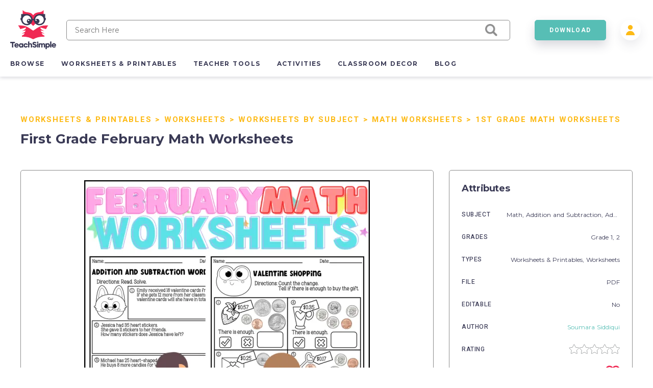

--- FILE ---
content_type: text/html; charset=utf-8
request_url: https://teachsimple.com/product/first-grade-february-math-worksheets
body_size: 83554
content:
<!doctype html>
<html data-n-head-ssr lang="en" data-n-head="%7B%22lang%22:%7B%22ssr%22:%22en%22%7D%7D">
  <head >
    <meta data-n-head="ssr" charset="utf-8"><meta data-n-head="ssr" name="viewport" content="width=device-width, initial-scale=1"><meta data-n-head="ssr" content="best online resources for teachers, educational resources, education resource, educators resource, education resources, teacher resources, teacher created resources, teaching resources, teacher creative resources, teacher created resource" data-hid="keywords" name="keywords"><meta data-n-head="ssr" name="p:domain_verify" content="edcff9187d962ebe718aeb5191159582"><meta data-n-head="ssr" name="Teach Simple | Download Educational Resources" content="Download educational resources like worksheets, activities, games, lesson plans, and more from teachers for teachers. "><meta data-n-head="ssr" name="facebook-domain-verification" content="zqm9ewnejvj9yoomt0giji5sndn977"><meta data-n-head="ssr" name="google-signin-client_id" content="880048814998-n3f9e6t827uu0scil29f2429v69s8i8l.apps.googleusercontent.com"><meta data-n-head="ssr" name="viewport" content="width=device-width, initial-scale=1"><meta data-n-head="ssr" data-hid="description" name="description" content=" First Grade February Math Worksheets Engage your little learners with this set of delightful and enjoyable worksheets designed to enhance their critical thinking skills. These worksheets cover addition, subtraction, counting, and pattern completion. After completing each page, there&#x27;s a cute graphic for them to color in! Includes: Addition problems up to 30 Completing addition sentences Subtraction problems under 30 Completing subtraction sentences Sweetheart Connect the dots Hearty comparisons (using &amp;gt;, &amp;lt;, =) Valentine roll and add Sweet Valentine Connect the dots Addition and subtraction word problems Valentine shopping (coin counting practice) Reading and counting money Finding the missing number (number pattern recognition) Sweet Valentine Connect the dots Valentine items bar graph Valentine bar graph Answer key This practice is perfect for young learners, providing a variety of math activities for them to enjoy and learn from. Enjoy! First Grade February Math Worksheets | First Grade February Math Worksheets |First Grade February Math Worksheets | First Grade February Math Worksheets |First Grade February Math Worksheets | First Grade February Math Worksheets |First Grade February Math Worksheets | First Grade February Math Worksheets |First Grade February Math Worksheets | First Grade February Math Worksheets |First Grade February Math Worksheets | First Grade February Math Worksheets |  First Grade February Math Worksheets"><meta data-n-head="ssr" data-hid="twitter:title" name="twitter:title" content="First Grade February Math Worksheets"><meta data-n-head="ssr" data-hid="twitter:description" name="twitter:description" content=" First Grade February Math Worksheets Engage your little learners with this set of delightful and enjoyable worksheets designed to enhance their critical thinking skills. These worksheets cover addition, subtraction, counting, and pattern completion. After completing each page, there&#x27;s a cute graphic for them to color in! Includes: Addition problems up to 30 Completing addition sentences Subtraction problems under 30 Completing subtraction sentences Sweetheart Connect the dots Hearty comparisons (using &amp;gt;, &amp;lt;, =) Valentine roll and add Sweet Valentine Connect the dots Addition and subtraction word problems Valentine shopping (coin counting practice) Reading and counting money Finding the missing number (number pattern recognition) Sweet Valentine Connect the dots Valentine items bar graph Valentine bar graph Answer key This practice is perfect for young learners, providing a variety of math activities for them to enjoy and learn from. Enjoy! First Grade February Math Worksheets | First Grade February Math Worksheets |First Grade February Math Worksheets | First Grade February Math Worksheets |First Grade February Math Worksheets | First Grade February Math Worksheets |First Grade February Math Worksheets | First Grade February Math Worksheets |First Grade February Math Worksheets | First Grade February Math Worksheets |First Grade February Math Worksheets | First Grade February Math Worksheets |  First Grade February Math Worksheets"><meta data-n-head="ssr" data-hid="twitter:image" name="twitter:image" content="https://teachsimplecom.s3.us-east-2.amazonaws.com/images/first-grade-february-math-worksheets/feature-image-1705439524855.jpg"><meta data-n-head="ssr" data-hid="twitter:image:alt" name="twitter:image:alt" content="https://teachsimplecom.s3.us-east-2.amazonaws.com/images/first-grade-february-math-worksheets/image-1705439527204-1.jpg"><meta data-n-head="ssr" data-hid="og:type" property="og:type" content="product"><meta data-n-head="ssr" data-hid="og:title" property="og:title" content="First Grade February Math Worksheets"><meta data-n-head="ssr" data-hid="og:description" property="og:description" content=" First Grade February Math Worksheets Engage your little learners with this set of delightful and enjoyable worksheets designed to enhance their critical thinking skills. These worksheets cover addition, subtraction, counting, and pattern completion. After completing each page, there&#x27;s a cute graphic for them to color in! Includes: Addition problems up to 30 Completing addition sentences Subtraction problems under 30 Completing subtraction sentences Sweetheart Connect the dots Hearty comparisons (using &amp;gt;, &amp;lt;, =) Valentine roll and add Sweet Valentine Connect the dots Addition and subtraction word problems Valentine shopping (coin counting practice) Reading and counting money Finding the missing number (number pattern recognition) Sweet Valentine Connect the dots Valentine items bar graph Valentine bar graph Answer key This practice is perfect for young learners, providing a variety of math activities for them to enjoy and learn from. Enjoy! First Grade February Math Worksheets | First Grade February Math Worksheets |First Grade February Math Worksheets | First Grade February Math Worksheets |First Grade February Math Worksheets | First Grade February Math Worksheets |First Grade February Math Worksheets | First Grade February Math Worksheets |First Grade February Math Worksheets | First Grade February Math Worksheets |First Grade February Math Worksheets | First Grade February Math Worksheets |  First Grade February Math Worksheets"><meta data-n-head="ssr" data-hid="og:image" property="og:image" content="https://teachsimplecom.s3.us-east-2.amazonaws.com/images/first-grade-february-math-worksheets/feature-image-1705439524855.jpg"><meta data-n-head="ssr" data-hid="og:url" property="og:url" content="https://teachsimple.com/product/first-grade-february-math-worksheets"><meta data-n-head="ssr" data-hid="og:image:alt" property="og:image:alt" content="https://teachsimplecom.s3.us-east-2.amazonaws.com/images/first-grade-february-math-worksheets/image-1705439527204-1.jpg"><meta data-n-head="ssr" data-hid="og:site_name" property="od:site_name" content="Teach Simple"><meta data-n-head="ssr" data-hid="product:price:amount" property="product:price:amount" content="39.99"><meta data-n-head="ssr" data-hid="product:price:currency" property="product:price:currency" content="USD"><title>First Grade February Math Worksheets by Teach Simple</title><link data-n-head="ssr" rel="preconnect" href="https://res.cloudinary.com" crossorigin="true"><link data-n-head="ssr" rel="icon" type="image/png" href="/favicon.png"><link data-n-head="ssr" data-hid="gf-prefetch" rel="dns-prefetch" href="https://fonts.gstatic.com/"><link data-n-head="ssr" data-hid="gf-preconnect" rel="preconnect" href="https://fonts.gstatic.com/" crossorigin=""><link data-n-head="ssr" data-hid="gf-origin-preconnect" rel="preconnect" href="https://fonts.googleapis.com/"><link data-n-head="ssr" data-hid="gf-preload" rel="preload" as="style" href="https://fonts.googleapis.com/css2?family=Heebo:wght@300;400;500;700&amp;family=Montserrat:wght@300;400;500;700&amp;display=swap"><link data-n-head="ssr" rel="canonical" href="https://teachsimple.com/product/first-grade-february-math-worksheets"><script data-n-head="ssr" data-hid="gf-script">(function(){var l=document.createElement('link');l.rel="stylesheet";l.href="https://fonts.googleapis.com/css2?family=Heebo:wght@300;400;500;700&family=Montserrat:wght@300;400;500;700&display=swap";document.querySelector("head").appendChild(l);})();</script><noscript data-n-head="ssr"><iframe src="https://load.d.teachsimple.com/ns.html?id=GTM-PWFPSHF" height="0" width="0" style="display:none;visibility:hidden"></iframe></noscript><noscript data-n-head="ssr"><img height="1" width="1" style="display:none" src="https://www.facebook.com/tr?id=4067390693339286&ev=PageView&noscript=1"/></noscript><noscript data-n-head="ssr" data-hid="gf-noscript"><link rel="stylesheet" href="https://fonts.googleapis.com/css2?family=Heebo:wght@300;400;500;700&family=Montserrat:wght@300;400;500;700&display=swap"></noscript><link rel="preload" href="/_nuxt/898eaff.modern.js" as="script"><link rel="preload" href="/_nuxt/c05e815.modern.js" as="script"><link rel="preload" href="/_nuxt/21b3617.modern.js" as="script"><link rel="preload" href="/_nuxt/06fcc60.modern.js" as="script"><link rel="preload" href="/_nuxt/8852f59.modern.js" as="script"><link rel="preload" href="/_nuxt/dce0415.modern.js" as="script"><link rel="preload" href="/_nuxt/8bd7d2d.modern.js" as="script"><link rel="preload" href="/_nuxt/768dfcd.modern.js" as="script"><link rel="preload" href="/_nuxt/c6a413b.modern.js" as="script"><link rel="preload" href="/_nuxt/6cc6f23.modern.js" as="script"><link rel="preload" href="/_nuxt/063c269.modern.js" as="script"><link rel="preload" href="/_nuxt/a93161a.modern.js" as="script"><link rel="preload" href="/_nuxt/fd47fdc.modern.js" as="script"><link rel="preload" href="/_nuxt/4e93e7c.modern.js" as="script"><link rel="preload" href="/_nuxt/cb833fd.modern.js" as="script"><link rel="preload" href="/_nuxt/c31252b.modern.js" as="script"><style data-vue-ssr-id="d2cdb8f2:0 b8d2539e:0 c3ceb4f4:0 1adb391c:0 734d8a41:0 122b6bf0:0 a1f132a2:0 2d8886f5:0 b5cb38b4:0 6b0887b1:0 66cbf3e5:0 5ab21fce:0 00472a29:0 5cecada2:0 65b47c56:0 18fe61f0:0 bbb7974a:0 2f73e192:0 b4e44b90:0 fc815442:0 062dfa83:0 0b9efd02:0 a97d947a:0 84f7e150:0 c629b408:0 446b4fca:0">fieldset[disabled] .multiselect{pointer-events:none}.multiselect__spinner{background:#fff;display:block;height:38px;position:absolute;right:1px;top:1px;width:40px}.multiselect__spinner:after,.multiselect__spinner:before{border:2px solid transparent;border-radius:100%;border-top-color:#41b883;box-shadow:0 0 0 1px transparent;content:"";height:16px;left:50%;margin:-8px 0 0 -8px;position:absolute;top:50%;width:16px}.multiselect__spinner:before{animation:spinning 2.4s cubic-bezier(.41,.26,.2,.62);animation-iteration-count:infinite}.multiselect__spinner:after{animation:spinning 2.4s cubic-bezier(.51,.09,.21,.8);animation-iteration-count:infinite}.multiselect__loading-enter-active,.multiselect__loading-leave-active{opacity:1;transition:opacity .4s ease-in-out}.multiselect__loading-enter,.multiselect__loading-leave-active{opacity:0}.multiselect,.multiselect__input,.multiselect__single{font-family:inherit;font-size:16px;touch-action:manipulation}.multiselect{box-sizing:content-box;color:#35495e;display:block;min-height:40px;position:relative;text-align:left;width:100%}.multiselect *{box-sizing:border-box}.multiselect:focus{outline:none}.multiselect--disabled{background:#ededed;opacity:.6;pointer-events:none}.multiselect--active{z-index:50}.multiselect--active:not(.multiselect--above) .multiselect__current,.multiselect--active:not(.multiselect--above) .multiselect__input,.multiselect--active:not(.multiselect--above) .multiselect__tags{border-bottom-left-radius:0;border-bottom-right-radius:0}.multiselect--active .multiselect__select{transform:rotate(180deg)}.multiselect--above.multiselect--active .multiselect__current,.multiselect--above.multiselect--active .multiselect__input,.multiselect--above.multiselect--active .multiselect__tags{border-top-left-radius:0;border-top-right-radius:0}.multiselect__input,.multiselect__single{background:#fff;border:none;border-radius:5px;box-sizing:border-box;display:inline-block;line-height:20px;margin-bottom:8px;min-height:20px;padding:0 0 0 5px;position:relative;transition:border .1s ease;vertical-align:top;width:100%}.multiselect__input::-moz-placeholder{color:#35495e}.multiselect__input::placeholder{color:#35495e}.multiselect__tag~.multiselect__input,.multiselect__tag~.multiselect__single{width:auto}.multiselect__input:hover,.multiselect__single:hover{border-color:#cfcfcf}.multiselect__input:focus,.multiselect__single:focus{border-color:#a8a8a8;outline:none}.multiselect__single{margin-bottom:8px;padding-left:5px}.multiselect__tags-wrap{display:inline}.multiselect__tags{background:#fff;border:1px solid #e8e8e8;border-radius:5px;display:block;font-size:14px;min-height:40px;padding:8px 40px 0 8px}.multiselect__tag{background:#41b883;border-radius:5px;color:#fff;display:inline-block;line-height:1;margin-bottom:5px;margin-right:10px;max-width:100%;overflow:hidden;padding:4px 26px 4px 10px;position:relative;text-overflow:ellipsis;white-space:nowrap}.multiselect__tag-icon{border-radius:5px;bottom:0;cursor:pointer;font-style:normal;font-weight:700;line-height:22px;margin-left:7px;position:absolute;right:0;text-align:center;top:0;transition:all .2s ease;width:22px}.multiselect__tag-icon:after{color:#266d4d;content:"\D7";font-size:14px}.multiselect__tag-icon:focus,.multiselect__tag-icon:hover{background:#369a6e}.multiselect__tag-icon:focus:after,.multiselect__tag-icon:hover:after{color:#fff}.multiselect__current{border:1px solid #e8e8e8;border-radius:5px;min-height:40px;overflow:hidden;padding:8px 30px 0 12px;white-space:nowrap}.multiselect__current,.multiselect__select{box-sizing:border-box;cursor:pointer;display:block;line-height:16px;margin:0;-webkit-text-decoration:none;text-decoration:none}.multiselect__select{height:38px;padding:4px 8px;position:absolute;right:1px;text-align:center;top:1px;transition:transform .2s ease;width:40px}.multiselect__select:before{border-color:#999 transparent transparent;border-style:solid;border-width:5px 5px 0;color:#999;content:"";margin-top:4px;position:relative;right:0;top:65%}.multiselect__placeholder{color:#adadad;display:inline-block;margin-bottom:10px;padding-top:2px}.multiselect--active .multiselect__placeholder{display:none}.multiselect__content-wrapper{background:#fff;border:1px solid #e8e8e8;border-bottom-left-radius:5px;border-bottom-right-radius:5px;border-top:none;display:block;max-height:240px;overflow:auto;position:absolute;width:100%;z-index:50;-webkit-overflow-scrolling:touch}.multiselect__content{display:inline-block;list-style:none;margin:0;min-width:100%;padding:0;vertical-align:top}.multiselect--above .multiselect__content-wrapper{border-bottom:none;border-bottom-left-radius:0;border-bottom-right-radius:0;border-top:1px solid #e8e8e8;border-top-left-radius:5px;border-top-right-radius:5px;bottom:100%}.multiselect__content::webkit-scrollbar{display:none}.multiselect__element{display:block}.multiselect__option{cursor:pointer;display:block;line-height:16px;min-height:40px;padding:12px;position:relative;-webkit-text-decoration:none;text-decoration:none;text-transform:none;vertical-align:middle;white-space:nowrap}.multiselect__option:after{font-size:13px;line-height:40px;padding-left:20px;padding-right:12px;position:absolute;right:0;top:0}.multiselect__option--highlight{background:#41b883;color:#fff;outline:none}.multiselect__option--highlight:after{background:#41b883;color:#fff;content:attr(data-select)}.multiselect__option--selected{background:#f3f3f3;color:#35495e;font-weight:700}.multiselect__option--selected:after{background:inherit;color:silver;content:attr(data-selected)}.multiselect__option--selected.multiselect__option--highlight{background:#ff6a6a;color:#fff}.multiselect__option--selected.multiselect__option--highlight:after{background:#ff6a6a;color:#fff;content:attr(data-deselect)}.multiselect--disabled .multiselect__current,.multiselect--disabled .multiselect__select{background:#ededed;color:#a6a6a6}.multiselect__option--disabled{background:#ededed!important;color:#a6a6a6!important;cursor:text;pointer-events:none}.multiselect__option--group{background:#ededed;color:#35495e}.multiselect__option--group.multiselect__option--highlight{background:#35495e;color:#fff}.multiselect__option--group.multiselect__option--highlight:after{background:#35495e}.multiselect__option--disabled.multiselect__option--highlight{background:#dedede}.multiselect__option--group-selected.multiselect__option--highlight{background:#ff6a6a;color:#fff}.multiselect__option--group-selected.multiselect__option--highlight:after{background:#ff6a6a;color:#fff;content:attr(data-deselect)}.multiselect-enter-active,.multiselect-leave-active{transition:all .15s ease}.multiselect-enter,.multiselect-leave-active{opacity:0}.multiselect__strong{display:inline-block;line-height:20px;margin-bottom:8px;vertical-align:top}[dir=rtl] .multiselect{text-align:right}[dir=rtl] .multiselect__select{left:1px;right:auto}[dir=rtl] .multiselect__tags{padding:8px 8px 0 40px}[dir=rtl] .multiselect__content{text-align:right}[dir=rtl] .multiselect__option:after{left:0;right:auto}[dir=rtl] .multiselect__clear{left:12px;right:auto}[dir=rtl] .multiselect__spinner{left:1px;right:auto}@keyframes spinning{0%{transform:rotate(0)}to{transform:rotate(2turn)}}
.vue-modal-bottom,.vue-modal-bottomLeft,.vue-modal-bottomRight,.vue-modal-left,.vue-modal-right,.vue-modal-top,.vue-modal-topLeft,.vue-modal-topRight{background:#0000;display:block;overflow:hidden;position:absolute;z-index:9999999}.vue-modal-bottomLeft,.vue-modal-bottomRight,.vue-modal-topLeft,.vue-modal-topRight{height:12px;width:12px}.vue-modal-top{cursor:n-resize;height:12px;right:12;top:0;width:100%}.vue-modal-bottom{bottom:0;cursor:s-resize;height:12px;left:0;width:100%}.vue-modal-left{cursor:w-resize;height:100%;left:0;top:0;width:12px}.vue-modal-right{cursor:e-resize;height:100%;right:0;top:0;width:12px}.vue-modal-topRight{background:#0000;cursor:ne-resize;right:0;top:0}.vue-modal-topLeft{cursor:nw-resize;left:0;top:0}.vue-modal-bottomLeft{bottom:0;cursor:sw-resize;left:0}.vue-modal-bottomRight{bottom:0;cursor:se-resize;right:0}#vue-modal-triangle:after{background:#0000;border-bottom:10px solid #ddd;border-left:10px solid #0000;content:"";display:block;height:0;left:0;position:absolute;top:0;width:0}#vue-modal-triangle.clicked:after{border-bottom:10px solid #369be9}.vm--block-scroll{overflow:hidden;width:100vw}.vm--container{z-index:999}.vm--container,.vm--overlay{box-sizing:border-box;height:100vh;left:0;position:fixed;top:0;width:100%}.vm--overlay{background:#0003;opacity:1}.vm--container.scrollable{height:100%;min-height:100vh;overflow-y:auto;-webkit-overflow-scrolling:touch}.vm--modal{background-color:#fff;border-radius:3px;box-shadow:0 20px 60px -2px #1b213a66;box-sizing:border-box;overflow:hidden;position:relative}.vm--container.scrollable .vm--modal{margin-bottom:2px}.vm--top-right-slot{display:block;position:absolute;right:0;top:0}.vm-transition--overlay-enter-active,.vm-transition--overlay-leave-active{transition:all 50ms}.vm-transition--overlay-enter,.vm-transition--overlay-leave-active{opacity:0}.vm-transition--modal-enter-active,.vm-transition--modal-leave-active{transition:all .4s}.vm-transition--modal-enter,.vm-transition--modal-leave-active{opacity:0;transform:translateY(-20px)}.vm-transition--default-enter-active,.vm-transition--default-leave-active{transition:all 2ms}.vm-transition--default-enter,.vm-transition--default-leave-active{opacity:0}.vue-dialog{font-size:14px}.vue-dialog div{box-sizing:border-box}.vue-dialog-content{flex:1 0 auto;padding:14px;width:100%}.vue-dialog-content-title{font-weight:600;padding-bottom:14px}.vue-dialog-buttons{border-top:1px solid #eee;display:flex;flex:0 1 auto;width:100%}.vue-dialog-buttons-none{padding-bottom:14px;width:100%}.vue-dialog-button{background:#0000;border:0;box-sizing:border-box;color:inherit;cursor:pointer;font-size:inherit;height:40px;line-height:40px;font:inherit;margin:0;outline:none;padding:0}.vue-dialog-button:hover{background:#f9f9f9}.vue-dialog-button:active{background:#f3f3f3}.vue-dialog-button:not(:first-of-type){border-left:1px solid #eee}
:root{--y-video-background-color:#000;--y-video-button-width:68px;--y-video-button-height:48px;--y-video-button-padding:0;--y-video-button-border-width:0;--y-video-button-background-color:transparent;--y-video-button-fill:#212121;--y-video-button-fill-opacity:0.8;--y-video-button-active-fill:red;--y-video-button-active-fill-opacity:1;--y-video-button-icon-fill:#fff}.y-video{background-color:#000;background-color:var(--y-video-background-color,#000);cursor:pointer}.y-video__inner{position:relative}.y-video__embed,.y-video__media{border-width:0;height:100%;left:0;position:absolute;top:0;width:100%}.y-video__media--type--img{-o-object-fit:cover;object-fit:cover}.y-video__button{background-color:transparent;background-color:var(--y-video-button-background-color,transparent);border-width:0;border-width:var(--y-video-button-border-width,0);cursor:pointer;height:48px;height:var(--y-video-button-height,48px);left:50%;padding:0;padding:var(--y-video-button-padding,0);position:absolute;top:50%;transform:translate(-50%,-50%);width:68px;width:var(--y-video-button-width,68px)}.y-video__button-shape{fill:#212121;fill:var(--y-video-button-fill,#212121);fill-opacity:.8;fill-opacity:var(--y-video-button-fill-opacity,.8)}.y-video__button-icon{fill:#fff;fill:var(--y-video-button-icon-fill,#fff)}.y-video__button:focus{outline:0}.y-video:hover .y-video__button-shape,.y-video__button:focus .y-video__button-shape{fill:red;fill:var(--y-video-button-active-fill,red);fill-opacity:1;fill-opacity:var(--y-video-button-active-fill-opacity,1)}
.image-container{background-position:50%;background-repeat:no-repeat;background-size:cover}.image-container.display{background-size:contain}.image-container.border{border:1px solid #f02953}.pricing-container{display:flex;justify-content:center;width:100%}.pricing-container.banner{margin-top:1.4rem}@media only screen and (max-width:1179px){.pricing-container.banner .left-card{margin-bottom:5.4rem}.pricing-container{flex-direction:column}.pricing-container.banner{margin-top:0}}.pricing-container .center-card,.pricing-container .left-card,.pricing-container .right-card{margin-left:5%}.pricing-container .center-card:first-child,.pricing-container .left-card:first-child,.pricing-container .right-card:first-child{margin-left:0}@media only screen and (max-width:1179px){.pricing-container .center-card,.pricing-container .left-card,.pricing-container .right-card{align-items:center;display:flex;justify-content:center;margin-bottom:4rem;margin-left:0}.pricing-container .left-card{order:1}.pricing-container .center-card{order:2}.pricing-container .right-card{margin-bottom:4rem;order:3}}.spinner-wrap{background-color:hsla(0,0%,100%,.7);bottom:0;left:0;position:fixed;right:0;top:0;user-select:none;-moz-user-select:none;-ms-user-select:none;-webkit-user-select:none;-khtml-user-select:none;z-index:10}.spinner-wrap,.spinner-wrap .spinner-container{align-items:center;display:flex;justify-content:center}.spinner-wrap .spinner-container{flex-direction:column}.spinner-wrap .spinner-container span{color:#f02953;display:block;font-size:1.6rem;line-height:2.4rem;max-width:80rem;padding:2rem;text-align:center}@media only screen and (max-width:540px){.spinner-wrap .spinner-container span{font-size:1.5rem}}.section-defaults{padding-bottom:6rem;padding-top:3rem}.ratio{padding-top:62.5%;width:100%}.add-edit-form{display:flex;justify-content:space-between;position:relative;width:100%}@media only screen and (max-width:959px){.add-edit-form{flex-direction:column}}.add-edit-form .left-part,.add-edit-form .right-part{flex:1;max-width:72rem;padding-bottom:6rem}.add-edit-form .left-part{margin-right:6rem}@media only screen and (max-width:1439px){.add-edit-form .left-part{margin-right:5%}}@media only screen and (max-width:959px){.add-edit-form .left-part{margin-right:0}}.table-message{font-size:1.2rem;margin-top:2rem;text-align:center;width:100%}.error-msg{color:#f02953;font-size:1rem;padding-top:.2rem}.error-msg.absolute{bottom:-1.6rem;left:1rem;position:absolute}.password-validation-msg{color:#02379b;font-size:1rem;padding-top:.3rem}.caps-lock{color:#f02953;font-size:1.2rem;font-weight:500;padding-left:1.2rem;padding-top:.5rem;text-align:left}.standard-label{font-size:1.2rem;margin-bottom:.8rem}.multiselect__tags{background-color:#f7f9fa;border:1px solid #8c8c8c!important;font-size:14px!important}.multiselect__option--highlight,.multiselect__option--highlight:after,.multiselect__tags .multiselect__tag{background:#57beb5!important}.multiselect__option{font-size:14px!important}.multiselect__option--selected.multiselect__option--highlight,.multiselect__option--selected.multiselect__option--highlight:after{background:#f02953!important}.multiselect__single{font-size:14px!important}.multiselect__input,.multiselect__single{background-color:#f7f9fa}.multiselect__input::-moz-placeholder{font-size:14px!important}.multiselect__input::placeholder{font-size:14px!important}.disabled{opacity:.5}.disabled,.disabled-op{pointer-events:none;user-select:none;-moz-user-select:none;-ms-user-select:none;-webkit-user-select:none;-khtml-user-select:none}.disabled-op{opacity:.9}.prevent-click{opacity:1;pointer-events:none;user-select:none;-moz-user-select:none;-ms-user-select:none;-webkit-user-select:none;-khtml-user-select:none}.helper-text{bottom:-1.6rem;color:#00bcc4;font-size:1rem;left:1rem;position:absolute}.helper-text.error{color:#f02953}.product-spinner{align-items:center;background-color:#fff;display:flex;flex-direction:column;height:30rem;justify-content:center;left:0;position:absolute;top:0;width:100%;z-index:10}.product-spinner .text{color:#f02953;font-size:1.3rem;margin-top:2rem}.pricing-page,.upgrade-plan{padding-bottom:10rem;padding-left:5.4rem;padding-right:5.4rem}@media only screen and (max-width:1439px){.pricing-page,.upgrade-plan{padding-left:4rem;padding-right:4rem}}@media only screen and (max-width:1179px){.pricing-page,.upgrade-plan{padding-left:2.4rem;padding-right:2.4rem}}@media only screen and (max-width:320px){.pricing-page,.upgrade-plan{padding-left:2rem;padding-right:2rem}}.billing-form,.user-form{border-radius:5px;box-shadow:1rem 1rem 4rem rgba(58,58,85,.1);padding:3.6rem;width:100%}@media only screen and (max-width:540px){.billing-form,.user-form{padding-left:2.4rem;padding-right:2.4rem}}.user-form{min-height:56rem}.user-form.width{margin:0 auto;max-width:56rem;min-height:40rem}.form-title{color:#3a3a55;font-family:"Montserrat",sans-serif;font-size:4.8rem;font-size:2.6rem!important;font-weight:700;letter-spacing:-.02em;margin-bottom:2.4rem}@media only screen and (max-width:1179px){.form-title{font-size:3.8rem}}@media only screen and (max-width:540px){.form-title{font-size:2.6rem}}@media only screen and (max-width:320px){.form-title{font-size:2.4rem!important}}.form-title.center{text-align:center}.form-title.gray{color:#8c8c8c;font-size:2.2rem!important;margin-bottom:2rem}@media only screen and (max-width:540px){.form-title.gray{font-size:1.8rem!important}}.standard-form-text{font-size:1.4rem;padding-bottom:1rem;padding-top:2rem;text-align:center}.standard-form-input{margin-top:2.8rem}.standard-form-input .input{align-items:center;display:flex;height:4rem;position:relative;width:100%}.standard-form-input .input input{background-color:#f7f9fa;border:1px solid #8c8c8c;border-radius:5px;font-family:"Montserrat",sans-serif;font-size:1.2rem;height:100%;outline:none;padding:0 1.6rem;width:100%}.standard-form-input .input input.error{border:1px solid #f02953}.standard-form-input .input input{border:1px solid #cecece}.standard-form-btn{display:flex;justify-content:center;margin-top:4.8rem;width:100%}.price-card{align-items:center;background-color:#fff;border:1px solid #d1dbe3;border-radius:5px;display:flex;flex-direction:column;height:48rem;padding:8rem 4rem 4rem;position:relative;transition:all .3s ease-in-out;width:36rem;z-index:1}.price-card.large{height:52rem}.price-card.small{height:42rem;padding-top:4rem;width:34rem}@media only screen and (max-width:540px){.price-card{height:auto;max-width:36rem;padding-bottom:12rem;padding-left:2rem;padding-right:2rem;width:100%}}.price-card.large,.price-card.unlimited{border-color:#57beb5;box-shadow:0 .3rem .6rem rgba(58,58,85,.16)}.price-card.wide{padding-top:6rem;width:40rem}.price-card:hover{box-shadow:0 1rem 3rem rgba(58,58,85,.2)}.price-card .ribbon{background-image:url(/images/icons/save_43.svg);background-position:100%;background-size:14rem;display:block;padding:1.5rem;position:absolute;right:0;top:2rem;width:14rem}.price-card .ribbon span{color:#3a3a55;color:#fff;font-family:"Heebo",sans-serif;font-size:1.5rem;font-size:1.3rem;font-weight:700;letter-spacing:.12em;line-height:2.4rem;padding-left:2rem}@media only screen and (max-width:540px){.price-card .ribbon span{font-size:1.4rem;font-size:1.3rem!important}}.price-card .card-title-wrap{height:5rem;margin-bottom:2.4rem}.price-card.large .card-title-wrap{margin-bottom:0}.price-card.small .card-title-wrap{height:4rem}.price-card .card-title{color:#3a3a55;font-family:"Heebo",sans-serif;font-size:1.5rem;font-size:1.6rem;font-weight:700;letter-spacing:.12em;line-height:2.4rem;margin-bottom:.4rem;min-height:2rem;text-align:center;text-transform:uppercase}@media only screen and (max-width:540px){.price-card .card-title{font-size:1.4rem}}.price-card .card-sub-title{color:#3a3a55;font-family:"Heebo",sans-serif;font-size:1.5rem;font-size:1.6rem;font-weight:700;letter-spacing:.12em;line-height:2.4rem;text-align:center;text-transform:capitalize}@media only screen and (max-width:540px){.price-card .card-sub-title{font-size:1.4rem}}.price-card .card-sub-title.red{color:#f02953}.price-card .card-tag-line{font-size:1.4rem;font-weight:500;margin-top:.4rem;text-align:center}.price-card .card-price-wrap{height:6rem;margin-bottom:2.4rem}.price-card.large .card-price-wrap{margin-bottom:1.6rem}.price-card .card-price{color:#57beb5;font-size:3.4rem;margin-bottom:.4rem;text-align:center}@media only screen and (max-width:540px){.price-card .card-price{font-size:2.6rem}}.price-card.wide .card-price{margin-bottom:1rem}.price-card .card-features,.price-card .card-price-text,.price-card .card-text{color:#8c8c8c;font-family:"Montserrat",sans-serif;font-size:1.4rem;font-size:1.3rem;letter-spacing:.05em;line-height:2.4rem;text-align:center}.price-card .card-price-text,.price-card .card-text{margin-bottom:1.6rem}.price-card.wide .card-text{padding-top:2rem}.price-card .card-text{color:#3a3a55}@media only screen and (max-width:540px){.price-card .card-text{font-size:1.3rem;line-height:2rem}}.price-card .card-features span{display:block;font-size:1.2rem;margin-bottom:.5rem}.price-card .card-features.cancel span{color:#4a4a4a;font-weight:500;margin-bottom:2rem}.price-card .card-button{bottom:5.5rem;position:absolute}.price-card .card-button.disabled{opacity:.5;pointer-events:none;user-select:none;-moz-user-select:none;-ms-user-select:none;-webkit-user-select:none;-khtml-user-select:none}@media only screen and (max-width:540px){.price-card .card-button{bottom:4rem}}.price-card .card-banner{align-items:center;color:#f02953;display:flex;font-family:"Heebo",sans-serif;font-size:1.5rem;font-weight:700;height:8rem;justify-content:center;letter-spacing:.12em;line-height:2.4rem;position:absolute;top:0;width:100%}@media only screen and (max-width:540px){.price-card .card-banner{font-size:1.4rem}}.price-card .card-banner.background{background-color:#f02953;color:#fff!important;font-weight:500!important}.price-card.wide .card-banner{font-size:1.7rem;height:9.2rem}.price-card.continuity{border-color:#57beb5;box-shadow:0 .3rem .6rem rgba(58,58,85,.16);height:44rem;margin-left:auto;margin-right:4rem;padding-left:3.2rem;padding-right:3.2rem;padding-top:4rem}.price-card.continuity.cancel{margin-left:0;margin-right:0}@media only screen and (max-width:959px){.price-card.continuity{margin-right:0}}.price-card.continuity .card-title-wrap{margin-bottom:0}.price-card.continuity .card-price-wrap{height:5rem;margin-bottom:1.6rem}.price-card.continuity .card-title{text-transform:capitalize}.price-card.continuity .card-text{margin-bottom:2rem}.collection-card-wrap{background-color:#fff;border:1px solid #3a3a55;border-radius:5px;left:10rem;position:absolute;width:34rem;z-index:10}@media only screen and (max-width:1599px){.collection-card-wrap{left:0;width:100%}}.input-error-message{color:#f02953;font-size:1.2rem;margin:.5rem}.swiper-wrapper{align-items:center}
.nuxt-progress{background-color:#000;height:2px;left:0;opacity:1;position:fixed;right:0;top:0;transition:width .1s,opacity .4s;width:0;z-index:999999}.nuxt-progress.nuxt-progress-notransition{transition:none}.nuxt-progress-failed{background-color:red}
*,:after,:before{box-sizing:border-box;-webkit-box-sizing:border-box;-moz-box-sizing:border-box;margin:0;padding:0}html{font-size:62.5%;word-spacing:1px;-ms-text-size-adjust:100%;-webkit-text-size-adjust:100%;-moz-osx-font-smoothing:grayscale;-webkit-font-smoothing:antialiased;box-sizing:border-box}body,html{height:100%;overflow-x:hidden;position:relative;width:100%}body{color:#3a3a55;font-family:"Montserrat",sans-serif;font-size:1.5rem;font-weight:400}a,a:focus,a:hover{color:inherit;outline:none;position:relative;-webkit-text-decoration:none;text-decoration:none}button{cursor:pointer}button,button:active,button:active:focus,button:focus{border:none;box-shadow:none;outline:none}main{min-height:calc(100vh - 46rem)}@media only screen and (max-width:1179px){main{min-height:calc(100vh - 76rem)}}@media only screen and (max-width:959px){main{min-height:calc(100vh - 74.4rem)}}@media only screen and (max-width:540px){main{min-height:20rem}}::-moz-selection{background-color:#57beb5;color:#fff}::selection{background-color:#57beb5;color:#fff}.banner-info{background-color:#57beb5;color:#3a3a55;color:#fff;font-size:1.6rem;line-height:2.4rem;margin-bottom:1rem;padding:2rem;text-align:center}.banner-info a{color:#fff;-webkit-text-decoration:underline;text-decoration:underline}@media only screen and (max-width:540px){.banner-info{margin-top:4rem}}
.header-container{box-shadow:0 .3rem .6rem rgba(58,58,85,.16);height:15rem;position:relative;z-index:100}@media only screen and (max-width:959px){.header-container{height:9rem}}.header-column{align-items:center;display:flex;flex-direction:column;height:100%;margin:0 auto;max-width:1480px;padding:0 2rem}@media only screen and (max-width:959px){.header-column{padding:0 1rem}}.checkout-wrap{display:flex;justify-content:center;left:50%;position:absolute;top:50%;transform:translate(-50%,-50%);width:100%}.checkout-wrap img{height:7.2rem;width:auto}@media only screen and (max-width:749px){.checkout-wrap img{height:6rem}}@media only screen and (max-width:540px){.checkout-wrap img{height:5rem}.checkout-wrap{top:12rem}}.header{align-items:center;display:flex;margin-top:2rem;width:100%}@media only screen and (max-width:959px){.header{justify-content:space-between;margin-top:.5rem}}.search-wrap{align-items:center;display:flex;flex:1;flex-direction:column;justify-content:center;padding:0 2rem}@media only screen and (max-width:959px){.search-wrap{max-width:56rem}}@media only screen and (max-width:540px){.search-wrap{display:none}}.mobile-search{display:none}@media only screen and (max-width:959px){.mobile-search{margin:0 2rem}}@media only screen and (max-width:540px){.mobile-search{display:block;margin-left:0}}.search-icon-wrap{cursor:pointer;display:none;margin-right:3rem}.search-icon-wrap img{display:block;height:auto;width:2.3rem}@media only screen and (max-width:540px){.search-icon-wrap{display:block}}.vertical-dots{cursor:pointer;display:none;height:2.5rem;padding:0 1rem;width:auto}@media only screen and (max-width:959px){.vertical-dots{display:block}}.header-btn{flex:1;margin:0 2rem 0 2.8rem;max-width:14rem!important}@media only screen and (max-width:1179px){.header-btn{margin-left:0;margin-right:1rem;order:2}}@media only screen and (max-width:959px){.header-btn{width:auto}}@media only screen and (max-width:540px){.header-btn{display:none}}.user-options{align-items:center;display:flex;height:100%;position:relative}@media only screen and (max-width:1179px){.user-options{order:3}}#header-max-btn{display:none;margin:0;padding:0;width:100%}#header-max-btn div{height:100%;width:100%}#header-max-btn.fixed{position:fixed;top:0}@media only screen and (max-width:540px){#header-max-btn{display:flex}}
.logo-container{cursor:pointer;position:relative;z-index:1}@media only screen and (max-width:959px){.logo-container.header-logo{margin-right:auto}}.logo-container.hide-logo{display:none}@media only screen and (max-width:540px){.logo-container .large{display:none}}.logo-container .small{display:none}@media only screen and (max-width:540px){.logo-container .small{display:block}}.logo-container img{display:block;height:auto;width:9rem}@media only screen and (max-width:959px){.logo-container img{width:8rem}}@media only screen and (max-width:540px){.logo-container img{height:6rem;width:auto}}@media only screen and (max-width:320px){.logo-container img{height:5rem}}
.search-bar{align-items:center;display:flex;height:4rem;position:relative;width:100%}.search-bar input{border:1px solid #8c8c8c;border-radius:5px;font-family:"Montserrat",sans-serif;height:100%;outline:none;padding:0 1.6rem;width:100%}.search-bar input.error{border:1px solid #f02953}.search-bar .search-bar-icon{cursor:pointer;height:auto;position:absolute;right:2.5rem;width:2.4rem}@media only screen and (max-width:959px){.search-bar .search-bar-icon{width:2rem}}.search-bar.large{height:4rem;max-width:72rem;width:72rem}@media only screen and (max-width:1179px){.search-bar.large{margin-left:auto;margin-right:auto;width:100%}}@media only screen and (max-width:959px){.search-bar.large{max-width:64rem}}.search-bar.large .search-bar-icon{cursor:pointer;right:2rem}@media only screen and (max-width:959px){.search-bar.large .search-bar-icon{height:auto;width:2.4rem}}
.button{align-items:center;border-radius:5px;box-shadow:0 1rem 2rem rgba(58,58,85,.2);display:flex;font-family:"Heebo",sans-serif;font-size:1.2rem;font-weight:700;justify-content:center;letter-spacing:.12em;padding:0 2rem!important;text-transform:uppercase}.button:disabled{cursor:not-allowed;opacity:.7}.button.capitalize{text-transform:capitalize}.button.full{border-radius:0!important;font-size:1.5rem;height:5.4rem!important;max-width:100%}@media only screen and (max-width:540px){.button.full{font-size:1.4rem!important;height:4.8rem!important}}@media only screen and (max-width:320px){.button.full{font-size:1.2rem!important}}.button.cyan{background-color:#57beb5;border:1px solid #57beb5;color:#fff}.button.cyan svg{fill:#fff}.button.cyan-inverse{background-color:#fff;border:1px solid #57beb5;color:#57beb5}.button.red{background-color:#fff;border:1px solid #f02953;color:#f02953}.button.delete{background-color:#f02953;color:#fff}.button.gray{background-color:#fff;border:1px solid #8c8c8c;color:#8c8c8c}.button.gray-solid{background-color:#8c8c8c;color:#fff}.button.warning{background-color:#fdba16;color:#fff}.button.purple{background-color:#3a3a55;color:#fff}.button .btn-icon{margin-right:1rem;width:2rem}@media only screen and (max-width:1179px){.button .btn-icon{margin-right:.8rem;width:1.6rem}}.button .btn-icon img{display:block;height:auto;width:100%}
.icon-container{align-items:center;display:flex;height:100%;padding-left:.8rem;padding-right:.4rem}@media only screen and (max-width:959px){.icon-container{display:none}}.icon-wrap{align-items:center;border-radius:50%;box-shadow:0 1rem 2rem rgba(58,58,85,.1);cursor:pointer;height:4rem;justify-content:center;width:4rem}.icon-wrap,.user-menu{background-color:#fff;display:flex}.user-menu{border-radius:5px;box-shadow:0 1rem 3rem rgba(58,58,85,.2);color:#3a3a55;flex-direction:column;font-family:"Heebo",sans-serif;font-size:1.5rem;font-size:1.4rem;font-weight:700;letter-spacing:.12em;letter-spacing:.1em;line-height:2.4rem;min-width:18rem;padding:2.4rem 3.2rem;position:absolute;right:-2rem;text-transform:uppercase;top:8rem;z-index:101}@media only screen and (max-width:540px){.user-menu{font-size:1.4rem}}.user-menu.auth{min-width:24rem}.user-menu:before{background-color:transparent;left:0;top:-.5rem;width:100%}.user-menu:after,.user-menu:before{content:"";height:.5rem;position:absolute}.user-menu:after{background-color:#fff;clip-path:polygon(50% 0,0 100%,100% 100%);right:3.3rem;top:-.4rem;width:1.4rem}.user-menu .email,.user-menu .menu-options,.user-menu .username{border-bottom:1px solid #cecece;margin-bottom:1rem;padding-bottom:.8rem}.user-menu .email{text-transform:lowercase}.user-menu .auth-action{cursor:pointer}.user-menu .auth-action,.user-menu .option{margin:.4rem 0;padding:.4rem 0;transition:all .3s ease-in-out}.user-menu .auth-action a,.user-menu .auth-action span,.user-menu .option a,.user-menu .option span{cursor:pointer;transition:all .3s ease-in-out}.user-menu .auth-action a:hover,.user-menu .auth-action span:hover,.user-menu .option a:hover,.user-menu .option span:hover{color:#57beb5}.user-menu .auth-action.red,.user-menu .option.red{color:#f02953}.user-menu .auth-action.red.active,.user-menu .option.red.active{color:#57beb5}.user-menu .auth-action.red:hover,.user-menu .option.red:hover{color:#f02953}
.main-navigation-container[data-v-6f7bc4d8]{align-items:center;align-self:start;display:flex;flex-direction:column;margin-top:2rem}.navigation[data-v-6f7bc4d8]{align-items:center;display:flex;gap:1.5rem;justify-content:center;position:relative}@media only screen and (max-width:1179px){.navigation[data-v-6f7bc4d8]{gap:0;justify-content:flex-start}}@media only screen and (max-width:959px){.navigation[data-v-6f7bc4d8]{display:none}}.navigation-container[data-v-6f7bc4d8]{margin-right:3.2rem}@media only screen and (max-width:1179px){.navigation-container[data-v-6f7bc4d8]{font-size:1.1rem;margin-right:2.8rem}}.navigation-container[data-v-6f7bc4d8]:last-child{margin-right:0!important}.navigation-link[data-v-6f7bc4d8]{color:#3a3a55;cursor:pointer;font-size:1.2rem;font-weight:700;letter-spacing:.12em;position:relative;text-transform:uppercase;transition:all .3s ease-in-out}.navigation-link.active[data-v-6f7bc4d8],.navigation-link[data-v-6f7bc4d8]:hover{color:#57beb5}.navigation-menu[data-v-6f7bc4d8]{position:relative;width:calc(100% + 5rem)}.main-navigation-menu[data-v-6f7bc4d8]{background-color:#fff;border-radius:.5rem;box-shadow:0 1rem 3rem rgba(58,58,85,.2);display:flex;min-width:20rem;padding:1.5rem 0;position:absolute;top:1.5rem;z-index:101}.main-navigation-menu-column[data-v-6f7bc4d8]{border-right:1px solid #ececec;text-transform:none}.main-navigation-menu-column[data-v-6f7bc4d8]:last-child{border-right:none}
.product-page{margin:0 auto;max-width:1480px;min-height:768px;overflow:hidden;overflow:visible;padding-bottom:4rem}.product-page .loading-container{align-items:center;display:flex;flex-direction:column;justify-content:center;min-height:768px}.product-page .loading-container span{color:#f02953;display:block;font-size:1.6rem;font-weight:500;line-height:2.4rem;max-width:80rem;padding:2rem;text-align:center}@media only screen and (max-width:540px){.product-page .loading-container span{font-size:1.5rem}}.product-page #product-about,.product-page #product-description{color:#000;font-family:"Montserrat",sans-serif;font-size:1.4rem;letter-spacing:.05em;letter-spacing:0;line-height:2.4rem}.product-page #product-about a,.product-page #product-description a{color:#57beb5}.product-page #product-about ol,.product-page #product-about ul,.product-page #product-description ol,.product-page #product-description ul{margin-left:1rem;padding:0 1rem}.product-page .product-container{min-height:100vh;padding-left:5.4rem;padding-right:5.4rem;padding-top:7.2rem}@media only screen and (max-width:1439px){.product-page .product-container{padding-left:4rem;padding-right:4rem}}@media only screen and (max-width:1179px){.product-page .product-container{padding-left:2.4rem;padding-right:2.4rem}}@media only screen and (max-width:320px){.product-page .product-container{padding-left:2rem;padding-right:2rem}}.product-page .product-container .product-title{word-wrap:break-word;font-family:"Montserrat",sans-serif;font-size:2.6rem;font-weight:700;letter-spacing:-.02em;letter-spacing:0}@media only screen and (max-width:1179px){.product-page .product-container .product-title{font-size:3.8rem}}@media only screen and (max-width:540px){.product-page .product-container .product-title{font-size:2.6rem}}@media only screen and (max-width:320px){.product-page .product-container .product-title{font-size:2.4rem!important}}@media only screen and (max-width:1179px){.product-page .product-container .product-title{font-size:2.6rem}}@media only screen and (max-width:540px){.product-page .product-container .product-title{font-size:2.2rem}}.product-page .product-container .free-item{background-color:#00bcc4;border-radius:5px;color:#fff;display:inline-block;font-size:1.2rem;margin-top:1.6rem;padding:.8rem}.product-page .product-container .product-section{margin-bottom:2rem;margin-top:8.2rem}@media only screen and (max-width:1179px){.product-page .product-container .product-section{margin-top:4rem}}.product-page .product-container .product-section .title{font-family:"Montserrat",sans-serif;font-size:1.8rem;font-weight:700;letter-spacing:-.02em;letter-spacing:0;margin-bottom:2rem}@media only screen and (max-width:1179px){.product-page .product-container .product-section .title{font-size:3.8rem}}@media only screen and (max-width:540px){.product-page .product-container .product-section .title{font-size:2.6rem}}@media only screen and (max-width:320px){.product-page .product-container .product-section .title{font-size:2.4rem!important}}@media only screen and (max-width:1179px){.product-page .product-container .product-section .title{font-size:1.8rem}}@media only screen and (max-width:540px){.product-page .product-container .product-section .title{font-size:1.8rem}}.product-page .product-container .product-section p:not(:first-child){color:#000;display:block;font-family:"Montserrat",sans-serif;font-size:1.4rem;letter-spacing:.05em;letter-spacing:0;line-height:2.4rem;margin-top:1rem}@media only screen and (max-width:540px){.product-page .product-container .product-section p:not(:first-child){padding-bottom:1rem}}.product-page .product-container .product-section .tag-items{display:flex;flex-wrap:wrap}.product-page .product-container .product-section .tag-items a{background:#fdba16;border-radius:.5rem;color:#fff;cursor:pointer;font-size:1.2rem;margin-bottom:1rem;margin-right:1.4rem;padding:.8rem 1.4rem;text-transform:capitalize}.product-page .product-container .product-section .tag-items a:last-child{margin-right:0}@media only screen and (max-width:1439px){.product-page .product-container .product-section .tag-items a{padding:.7rem 1.2rem}}@media only screen and (max-width:1179px){.product-page .product-container .product-section .tag-items a{margin-bottom:.8rem;padding:.5rem 1rem}}.product-page .product-container .reviews-section{margin-top:4rem}.product-page .product-container .reviews-section .title{display:flex;gap:1rem}.product-page .product-container .also-title{color:#fdba16;font-family:"Heebo",sans-serif;font-size:1.5rem;font-size:2rem;font-weight:700;letter-spacing:.12em;line-height:2.4rem;margin-bottom:4rem;margin-top:6rem;text-transform:uppercase}@media only screen and (max-width:540px){.product-page .product-container .also-title{font-size:1.4rem}}@media only screen and (max-width:1179px){.product-page .product-container .also-title{margin-bottom:3.2rem;margin-top:4rem}}@media only screen and (max-width:540px){.product-page .product-container .also-title{margin-bottom:2rem}}.product-page .product-container .also-sub{color:#8c8c8c;font-family:"Montserrat",sans-serif;font-size:1.4rem;letter-spacing:.05em;line-height:2.4rem;margin-bottom:3.75rem}.product-page .product-container>.product-images-container{display:none}@media only screen and (max-width:1179px){.product-page .product-container>.product-images-container{display:block}}
.product-breadcrumbs[data-v-3abc4584]{color:#fdba16;font-family:"Heebo",sans-serif;font-size:1.5rem;font-weight:700;letter-spacing:.12em;line-height:2.4rem;margin-bottom:1rem;text-transform:uppercase}@media only screen and (max-width:540px){.product-breadcrumbs[data-v-3abc4584]{font-size:1.4rem;font-weight:500}}
.product-details{display:flex;margin-top:4.5rem}@media only screen and (max-width:1179px){.product-details{flex-direction:column;margin-top:3.6rem}}.product-details .item-image{align-items:center;display:flex;justify-content:center}.product-details .image-container{max-height:100%;position:relative}.product-details .image-container.main-image{max-height:100%;max-width:100%}.product-details .video-player-container{bottom:0;left:0;position:absolute;right:0;top:0}.product-details .product-images{display:flex;flex-direction:column;margin-right:3.6rem;max-width:100rem;overflow:hidden;padding-bottom:4rem;width:100rem}@media only screen and (max-width:1439px){.product-details .product-images{margin-right:3rem;min-width:72rem}}@media only screen and (max-width:1179px){.product-details .product-images{max-width:120rem;min-width:60rem;width:100%}}@media only screen and (max-width:959px){.product-details .product-images{max-width:90rem;min-width:auto;padding-bottom:0}}.product-details .product-images .enlarged-wrap{align-items:center;border:1px solid #8c8c8c;border-radius:.5rem;box-shadow:0 .3rem .6rem rgba(58,58,85,.16);display:flex;height:600px;justify-content:center;padding:1.4rem 1.2rem;width:100%}@media only screen and (max-width:540px){.product-details .product-images .enlarged-wrap{height:300px;padding:.8rem}}@media only screen and (max-width:320px){.product-details .product-images .enlarged-wrap{height:250px;padding:.5rem}}.product-details .demo-video{margin-left:1rem;margin-top:3rem;width:100%}.product-details .demo-video iframe{display:block;height:100%;left:0;position:absolute;top:0;width:100%}
.product-swiper{margin-top:3.2rem;width:100%}.product-swiper .item-image{box-shadow:0 .3rem .6rem rgba(58,58,85,.16);cursor:pointer;overflow:hidden;width:-moz-fit-content;width:fit-content}.product-swiper .swiper-container{overflow:visible!important}.product-swiper .swiper-container .swiper-pagination{bottom:-4rem!important}.product-swiper .swiper-container .swiper-pagination-bullets>.swiper-pagination-bullet{background:#fff!important;border:2px solid #9dafbd!important;height:1.1rem!important;margin:0 .8rem!important;opacity:1!important;width:1.1rem!important}.product-swiper .swiper-container .swiper-pagination-bullets>.swiper-pagination-bullet-active{background:#57beb5!important;border:1px solid transparent!important}.product-swiper .swiper-lazy-preloader{border-color:transparent #57beb5 #57beb5}.product-swiper .overlay{align-items:center;background-color:rgba(58,58,85,.4);bottom:0;display:flex;justify-content:center;left:0;overflow:hidden;position:absolute;right:0;top:0;transition:all .3s ease-in-out}.product-swiper .image-row{display:flex;flex-wrap:wrap}@media only screen and (max-width:540px){.product-swiper .image-row{display:none}.product-swiper{margin-top:2rem}}.product-swiper .image-wrap{border:1px solid #8c8c8c;border-radius:.5rem;box-shadow:0 .3rem .6rem rgba(58,58,85,.16);cursor:pointer;margin-bottom:2rem;margin-right:1.6rem;padding:.8rem;width:20rem}@media only screen and (max-width:1179px){.product-swiper .image-wrap{padding:.6rem;width:18rem}}@media only screen and (max-width:959px){.product-swiper .image-wrap{padding:.4rem}}@media only screen and (max-width:540px){.product-swiper .image-wrap{margin-right:1rem;min-width:12rem}}.product-swiper .image-wrap:last-child{margin-right:0}.product-swiper .image-wrap .image-container:hover{opacity:.9}
.product-info[data-v-5c3e943e]{width:36rem}.product-info[data-v-5c3e943e],.product-info .info-item[data-v-5c3e943e]{position:relative}.product-info-wrap[data-v-5c3e943e]{border:1px solid #8c8c8c;border-radius:5px;padding:2.4rem}.product-info-wrap .edit-product-button[data-v-5c3e943e]{margin-top:1rem}@media only screen and (max-width:540px){.product-info-wrap[data-v-5c3e943e]{margin-top:2rem}}@media only screen and (max-width:1179px){.product-info[data-v-5c3e943e]{margin-top:2rem;width:auto}}.product-info .info-title[data-v-5c3e943e]{font-family:"Montserrat",sans-serif;font-size:1.8rem;font-weight:700;letter-spacing:-.02em;margin-bottom:3.8rem}@media only screen and (max-width:1179px){.product-info .info-title[data-v-5c3e943e]{font-size:3.8rem}}@media only screen and (max-width:540px){.product-info .info-title[data-v-5c3e943e]{font-size:2.6rem}}@media only screen and (max-width:320px){.product-info .info-title[data-v-5c3e943e]{font-size:2.4rem!important}}@media only screen and (max-width:1439px){.product-info .info-title[data-v-5c3e943e]{margin-bottom:2.8rem}}@media only screen and (max-width:1179px){.product-info .info-title[data-v-5c3e943e]{font-size:1.8rem;margin-bottom:2rem}}@media only screen and (max-width:540px){.product-info .info-title[data-v-5c3e943e]{font-size:1.8rem}}.product-info .attr-container .info-item[data-v-5c3e943e]:last-child{grid-column:span 2}@media only screen and (max-width:540px){.product-info .attr-container[data-v-5c3e943e]{grid-template-columns:1fr 1fr}}@media only screen and (max-width:480px){.product-info .attr-container[data-v-5c3e943e]{grid-template-columns:1fr}.product-info .attr-container .info-item[data-v-5c3e943e]:last-child{grid-column:span 1}}.product-info .product-attr[data-v-5c3e943e]{color:#3a3a55;display:block;font-family:"Heebo",sans-serif;font-size:1.5rem;font-size:1.2rem;font-weight:500;letter-spacing:.12em;line-height:2.4rem;padding-right:3.2rem;text-transform:uppercase}@media only screen and (max-width:540px){.product-info .product-attr[data-v-5c3e943e]{font-size:1.4rem}}.product-info .product-attr.capitalize[data-v-5c3e943e]{text-transform:capitalize}@media only screen and (max-width:1439px){.product-info .product-attr[data-v-5c3e943e]{letter-spacing:.05em}}.product-info .product-value[data-v-5c3e943e]{display:block;overflow:hidden;position:relative;text-align:right;text-overflow:ellipsis;white-space:nowrap}.product-info .info-item[data-v-5c3e943e]{align-items:center;display:flex;font-size:1.2rem;justify-content:space-between;margin-bottom:2rem;width:100%}@media only screen and (max-width:1179px){.product-info .info-item[data-v-5c3e943e]{margin-bottom:1rem}}.product-info .info-item>span[data-v-5c3e943e]{color:#8c8c8c;font-weight:400}.product-info .info-item a[data-v-5c3e943e]{overflow:hidden;text-overflow:ellipsis;white-space:nowrap}.product-info .info-item .author[data-v-5c3e943e]{color:#57beb5;cursor:pointer}.product-collection-card[data-v-5c3e943e]{background-color:#fff;border:1px solid #3a3a55;border-radius:5px;max-width:34rem;position:absolute;right:-3rem;top:4rem;width:34rem;z-index:10}.add-to-favorites[data-v-5c3e943e],.product-rating[data-v-5c3e943e]{cursor:pointer}
.star-rating-container[data-v-4bdae200]{display:flex}.star-rating[data-v-4bdae200]{display:flex;gap:4px;justify-content:center}.c-star[data-v-4bdae200]{--size:20px;height:20px;height:var(--size,32px);width:20px;width:var(--size,32px);fill:#6f7274;stroke:#6f7274}.c-star.active[data-v-4bdae200]{fill:#fdba16}
.btn-download[data-v-ce4c790c]{margin-top:2.8rem}@media only screen and (max-width:1439px){.btn-download[data-v-ce4c790c]{margin-top:2.2rem}}@media only screen and (max-width:1179px){.btn-download[data-v-ce4c790c]{margin-top:1.6rem}}
.review-item[data-v-dff347aa]{margin-bottom:3rem}.author-details[data-v-dff347aa]{font-size:1rem;font-weight:700;margin:.5rem 0}.review-comment[data-v-dff347aa]{margin-top:1rem}.more-items-container button[data-v-dff347aa]{margin:0 auto}
.static-urls-swiper{margin-top:3.2rem;width:100%}.static-urls-swiper .swiper-container{padding:2rem 3rem 5rem 2rem}.static-urls-swiper .swiper-container .swiper-pagination-bullets>.swiper-pagination-bullet{background:#fff!important;border:2px solid #9dafbd!important;height:1.1rem!important;margin:0 .8rem!important;opacity:1!important;width:1.1rem!important}.static-urls-swiper .swiper-container .swiper-pagination-bullets>.swiper-pagination-bullet-active{background:#57beb5!important;border:1px solid transparent!important}.static-urls-swiper .swiper-lazy-preloader{border-color:transparent #57beb5 #57beb5}@media only screen and (max-width:540px){.static-urls-swiper{margin-top:2rem}}
.static-url-container[data-v-7d4b9e22]{background-color:#fff;border-radius:5px;box-shadow:0 0 15px 0 rgba(0,0,0,.2);cursor:pointer;flex-direction:column;height:100%;padding:2rem 1rem;width:100%}.static-url-container[data-v-7d4b9e22],.static-url-container-loading[data-v-7d4b9e22]{align-items:center;display:flex;justify-content:center}.static-url-container-loading[data-v-7d4b9e22]{height:250px}@media only screen and (max-width:540px){.static-url-container-loading[data-v-7d4b9e22]{height:200px}}.static-url-container-title[data-v-7d4b9e22]{color:#4a4a4a;display:-webkit-box;font-size:1.4rem;font-weight:500;line-height:2.4rem;margin-top:1.5rem;text-align:center;-webkit-line-clamp:2;-webkit-box-orient:vertical;height:4.8rem;overflow:hidden;padding:0 1rem;text-overflow:ellipsis}.static-url-container-title[data-v-7d4b9e22] ::-moz-selection{background-color:#57beb5;color:#fff}.static-url-container-title[data-v-7d4b9e22] ::selection{background-color:#57beb5;color:#fff}.static-url-container-title[data-v-7d4b9e22]:hover{-webkit-text-decoration:underline;text-decoration:underline}.static-url-container-icon[data-v-7d4b9e22]{align-items:center;display:flex;height:150px;overflow:hidden;width:150px}@media only screen and (max-width:540px){.static-url-container-icon[data-v-7d4b9e22]{height:120px;width:120px}}.static-url-container-icon img[data-v-7d4b9e22]{border:2px solid #cecece;border-radius:50%;height:100%;-o-object-fit:cover;object-fit:cover;width:100%}
.loading-spinner-container[data-v-c2f1fbba]{fill:#57beb5}.loading-spinner[data-v-c2f1fbba]{animation:spinning-animation-data-v-c2f1fbba .75s linear infinite;transform-origin:center}@keyframes spinning-animation-data-v-c2f1fbba{to{transform:rotate(1turn)}}
.featured-list[data-v-50b193ed]{display:grid;grid-template-columns:repeat(3,minmax(0,1fr));grid-gap:3.6rem;gap:3.6rem;margin:0 auto 6rem}@media only screen and (max-width:1439px){.featured-list[data-v-50b193ed]{gap:3rem}}@media only screen and (max-width:1179px){.featured-list[data-v-50b193ed]{gap:2rem}}@media only screen and (max-width:959px){.featured-list[data-v-50b193ed]{gap:3rem;grid-template-columns:repeat(2,minmax(0,1fr))}}@media only screen and (max-width:749px){.featured-list[data-v-50b193ed]{gap:2rem}}@media only screen and (max-width:540px){.featured-list[data-v-50b193ed]{gap:3rem;grid-template-columns:repeat(1,minmax(0,1fr))}}.view-more[data-v-50b193ed]{display:flex;justify-content:center;margin-top:8rem}@media only screen and (max-width:540px){.view-more[data-v-50b193ed]{margin-top:6rem}}.pagination-container[data-v-50b193ed]{color:#f02953;font-size:4rem;margin-bottom:6rem;text-align:center}
.featured-item-card[data-v-31af3238]{border:1px solid #cecece;border-radius:5px;box-shadow:0 .3rem .6rem rgba(58,58,85,.16);flex:1;padding:1rem .8rem;position:relative;width:100%}.featured-item-card.pending[data-v-31af3238]{border-color:#57beb5;user-select:none;-moz-user-select:none;-ms-user-select:none;-webkit-user-select:none;-khtml-user-select:none}.free-tag[data-v-31af3238]{background-color:#f02953;border-radius:20px;color:#fff;font-size:1.3rem;font-weight:600;left:.25rem;padding:.5rem 1rem;position:absolute;top:.25rem}.featured-item-image[data-v-31af3238],.free-tag[data-v-31af3238],.product-image[data-v-31af3238]{align-items:center;display:flex;justify-content:center}.featured-item-image[data-v-31af3238],.product-image[data-v-31af3238]{overflow:hidden;position:relative}.featured-item-image[data-v-31af3238]{cursor:pointer}.product-status[data-v-31af3238]{bottom:1rem;color:#57beb5;font-weight:500;position:absolute;right:1rem}.featured-item-footer[data-v-31af3238]{align-items:center;display:flex;justify-content:space-between;margin:1.6rem .5rem 1rem}@media only screen and (max-width:320px){.featured-item-footer[data-v-31af3238]{align-items:flex-start;flex-direction:column;justify-content:center}}.featured-item-footer .item-info[data-v-31af3238]{padding-left:.5rem;width:70%}.featured-item-footer .item-info .name[data-v-31af3238]{font-family:"Heebo",sans-serif;font-weight:500;letter-spacing:.08em;overflow:hidden;padding-bottom:.4rem;text-overflow:ellipsis;white-space:nowrap;width:100%}.featured-item-footer .item-info .category[data-v-31af3238]{color:#6f7274;overflow:hidden;text-overflow:ellipsis;white-space:nowrap;width:100%}.featured-item-footer .item-icons[data-v-31af3238]{align-items:center;align-self:baseline;display:flex;gap:.8rem;position:relative}.featured-item-footer .item-icons .download-icon[data-v-31af3238],.featured-item-footer .item-icons .favorite-icon[data-v-31af3238],.featured-item-footer .item-icons .review-icon[data-v-31af3238]{align-items:center;display:inline-flex;justify-content:center}.featured-item-footer .item-icons .review-icon[data-v-31af3238]{color:#fdba16;cursor:pointer;font-size:1.5em}@media only screen and (max-width:320px){.featured-item-footer .item-icons[data-v-31af3238]{background:#f6f6f6;border-radius:5px;justify-content:space-evenly;margin-top:.5rem;padding:.5rem 0;width:100%}}.featured-item-footer .item-icons img[data-v-31af3238]{cursor:pointer;height:auto;width:2rem}@media only screen and (max-width:320px){.featured-item-footer .item-icons img[data-v-31af3238]{width:1.8rem}}.featured-item-card.small .featured-item-footer .item-info .category[data-v-31af3238],.featured-item-card.small .featured-item-footer .item-info .name[data-v-31af3238]{font-size:1.4rem}@media only screen and (max-width:540px){.featured-item-card.small .featured-item-footer .item-info .category[data-v-31af3238],.featured-item-card.small .featured-item-footer .item-info .name[data-v-31af3238]{font-size:1.5rem}}.featured-item-card.small .featured-item-footer .item-icons img[data-v-31af3238]{width:1.8rem}.product-card-excerpt[data-v-31af3238]{display:-webkit-box;font-size:1.2rem;line-height:1.8rem;margin:1.6rem 1rem;padding-top:1rem;-webkit-line-clamp:3;-webkit-box-orient:vertical;cursor:pointer;overflow:hidden;text-overflow:ellipsis}
footer[data-v-a0675934]{background-color:#f6f6f6;padding:6rem 0;width:100%}@media only screen and (max-width:1179px){footer[data-v-a0675934]{min-height:64rem}}@media only screen and (max-width:540px){footer[data-v-a0675934]{min-height:120rem}}.footer-container[data-v-a0675934]{color:#8c8c8c;display:flex;margin:0 auto;max-width:1480px;padding-left:5.4rem;padding-right:5.4rem;position:relative}@media only screen and (max-width:1439px){.footer-container[data-v-a0675934]{padding-left:4rem;padding-right:4rem}}@media only screen and (max-width:1179px){.footer-container[data-v-a0675934]{padding-left:2.4rem;padding-right:2.4rem}}@media only screen and (max-width:320px){.footer-container[data-v-a0675934]{padding-left:2rem;padding-right:2rem}}.footer-content[data-v-a0675934]{display:flex;margin:0 auto;max-width:1480px;width:100%}@media only screen and (max-width:959px){.footer-content[data-v-a0675934]{flex-direction:column;justify-content:center;max-width:72rem}}.footer-content .footer-brand[data-v-a0675934]{display:grid;width:28rem;grid-row-gap:5rem;grid-template-rows:30rem auto;margin-right:3rem;row-gap:5rem}@media only screen and (max-width:959px){.footer-content .footer-brand[data-v-a0675934]{grid-template-columns:1fr 1fr;grid-template-rows:1fr;margin-bottom:8rem;margin-right:0;width:100%}}@media only screen and (max-width:540px){.footer-content .footer-brand[data-v-a0675934]{grid-template-columns:1fr}}.footer-content .footer-links[data-v-a0675934]{display:grid;grid-gap:5rem 3rem;gap:5rem 3rem;grid-template-columns:repeat(5,1fr)}@media only screen and (max-width:1179px){.footer-content .footer-links[data-v-a0675934]{grid-template-columns:repeat(4,1fr)}}@media only screen and (max-width:959px){.footer-content .footer-links[data-v-a0675934]{grid-template-columns:repeat(3,1fr);width:100%}}@media only screen and (max-width:749px){.footer-content .footer-links[data-v-a0675934]{grid-template-columns:repeat(2,1fr)}}@media only screen and (max-width:540px){.footer-content .footer-links[data-v-a0675934]{grid-template-columns:1fr}}.footer-content .footer-section[data-v-a0675934]{display:flex;flex-direction:column;min-height:30rem;padding:1rem}@media only screen and (max-width:959px){.footer-content .footer-section[data-v-a0675934]{min-height:auto}}@media only screen and (max-width:540px){.footer-content .footer-section[data-v-a0675934]{align-items:center}}.footer-content .footer-section-header[data-v-a0675934]{font-weight:700;margin-bottom:1.2rem;text-transform:capitalize}@media only screen and (max-width:540px){.footer-content .footer-section-header[data-v-a0675934]{margin-bottom:0;text-align:center}}.footer-content .footer-section .company-address[data-v-a0675934]{display:flex;flex-direction:column;margin-top:2.4rem}.footer-content .footer-section .company-address a[data-v-a0675934],.footer-content .footer-section .company-address p[data-v-a0675934]{font-size:1.2rem;padding:.8rem 0}.footer-content .footer-section .company-address a[data-v-a0675934]{-webkit-text-decoration:underline;text-decoration:underline}.footer-content .footer-section .company-address a[data-v-a0675934]:hover{-webkit-text-decoration:none;text-decoration:none}.footer-content .footer-section .thin[data-v-a0675934]{display:block;margin-bottom:2rem}@media only screen and (max-width:540px){.footer-content .footer-section .thin[data-v-a0675934]{text-align:center}}.footer-content .footer-section .thin[data-v-a0675934],.footer-content .footer-section ul li[data-v-a0675934]{font-size:1.2rem;list-style:none;padding:.8rem 0}.footer-content .footer-section.contributor[data-v-a0675934]{flex:3;max-width:43rem}@media only screen and (max-width:959px){.footer-content .footer-section.contributor[data-v-a0675934]{flex:2;max-width:100rem}}.footer-content .footer-section.contributor .btn-wrap[data-v-a0675934]{height:4.4rem;max-width:42rem}@media only screen and (max-width:959px){.footer-content .footer-section.contributor .btn-wrap[data-v-a0675934]{height:4.8rem}}@media only screen and (max-width:540px){.footer-content .footer-section.contributor .btn-wrap[data-v-a0675934]{display:flex;justify-content:center;max-width:48rem;width:100%}}.footer-content .social-icons[data-v-a0675934]{display:flex;margin-top:2rem;max-width:1480px}.footer-content .social-icons .icon[data-v-a0675934]{color:#57beb5;cursor:pointer;margin-right:3rem;padding:.4rem;transition:all .3s ease-in-out}.footer-content .social-icons .icon[data-v-a0675934]:last-child{margin-right:0}.footer-content .social-icons .icon[data-v-a0675934]:hover{transform:scale(1.05)}</style>
  </head>
  <body >
    <div data-server-rendered="true" id="__nuxt"><!----><div id="__layout"><div class="main-wrapper"><div class="header-container"><div class="header-column"><div class="header"><div class="logo-container header-logo"><a href="/" class="nuxt-link-active"><img src="/_ipx/s_80x70/images/brand-logo.svg" width="80" height="70" alt="logo" loading="lazy" class="large"> <img src="/_ipx/s_70x60/images/brand-logo.svg" width="70" height="60" alt="logo" loading="lazy" class="small"></a></div> <!----> <div class="search-wrap"><div class="search-bar"><input type="text" name="search" placeholder="Search Here" value="" style="font-size:1.4rem;"> <img src="/_ipx/_/images/icons/search-header.png" alt="search" loading="lazy" class="search-bar-icon"></div></div> <div class="header-btn"><button class="button cyan" style="width:100%;height:40px;"><!----> <span> Download </span></button></div> <div class="search-icon-wrap"><img src="/_ipx/s_23x23/images/icons/search-icon.svg" width="23" height="23" alt="search" class="search-icon"></div> <div class="user-options"><div class="icon-container"><div class="icon-wrap"><img src="/_ipx/s_18x20/images/icons/user.png" width="18" height="20" alt="user.png" loading="lazy"></div> <!----></div> <img src="/_ipx/s_25x25/images/icons/vertical-dots.svg" width="25" height="25" alt="vertical menu" class="vertical-dots"></div></div> <div class="main-navigation-container" style="height:auto;" data-v-6f7bc4d8><div class="navigation" data-v-6f7bc4d8><div class="navigation-container" data-v-6f7bc4d8><div class="navigation-link" data-v-6f7bc4d8><a data-v-6f7bc4d8>
            browse
          </a></div></div><div class="navigation-container" data-v-6f7bc4d8><div class="navigation-link" data-v-6f7bc4d8><a data-v-6f7bc4d8>
            worksheets &amp; printables
          </a></div></div><div class="navigation-container" data-v-6f7bc4d8><div class="navigation-link" data-v-6f7bc4d8><a data-v-6f7bc4d8>
            teacher tools
          </a></div></div><div class="navigation-container" data-v-6f7bc4d8><div class="navigation-link" data-v-6f7bc4d8><a data-v-6f7bc4d8>
            activities
          </a></div></div><div class="navigation-container" data-v-6f7bc4d8><div class="navigation-link" data-v-6f7bc4d8><a data-v-6f7bc4d8>
            classroom decor
          </a></div></div><div class="navigation-container" data-v-6f7bc4d8><div class="navigation-link" data-v-6f7bc4d8><a href="https://teachsimple.com/blog" to="/blog" data-v-6f7bc4d8>
            blog
          </a></div></div></div> <!----></div></div> <!----> <div id="header-max-btn"><!----> <button class="button cyan full" style="width:100%;height:40px;"><!----> <span> Download </span></button></div></div> <main><div class="product-page"><div class="product-container"><div class="product-breadcrumbs" data-v-3abc4584><a href="/category/worksheets-and-printables">Worksheets & Printables</a> > <a href="/category/worksheets-and-printables/worksheets">Worksheets</a> > <a href="/category/worksheets-and-printables/worksheets/worksheets-by-subject">Worksheets by Subject</a> > <a href="/category/worksheets-and-printables/worksheets/worksheets-by-subject/math-worksheets">Math Worksheets</a> > <a href="/category/worksheets-and-printables/worksheets/worksheets-by-subject/math-worksheets/1st-grade-math-worksheets">1st Grade Math Worksheets</a></div> <h1 itemprop="name" class="product-title">First Grade February Math Worksheets</h1> <div class="product-details"><div class="product-images"><div itemprop="image" class="enlarged-wrap"><!----> <!----></div> <div class="product-swiper"><div class="swiper-container"><div class="swiper-wrapper"><div class="swiper-slide item-image"><img src="https://res.cloudinary.com/teach-simple/image/fetch/f_auto,q_50,w_10,h_10,c_lpad/https://teachsimplecom.s3.us-east-2.amazonaws.com/images/first-grade-february-math-worksheets/feature-image-1705439524855.jpg" width="200" height="150" alt="Product image #0" loading="lazy" class="image-container swiper-lazy"> <div class="swiper-lazy-preloader"></div> <!----></div><div class="swiper-slide item-image"><img src="https://res.cloudinary.com/teach-simple/image/fetch/f_auto,q_50,w_10,h_10,c_lpad/https://teachsimplecom.s3.us-east-2.amazonaws.com/images/first-grade-february-math-worksheets/image-1705439527204-1.jpg" width="200" height="150" alt="Product image #1" loading="lazy" class="image-container swiper-lazy"> <div class="swiper-lazy-preloader"></div> <!----></div><div class="swiper-slide item-image"><img src="https://res.cloudinary.com/teach-simple/image/fetch/f_auto,q_50,w_10,h_10,c_lpad/https://teachsimplecom.s3.us-east-2.amazonaws.com/images/first-grade-february-math-worksheets/image-1705439528265-2.jpg" width="200" height="150" alt="Product image #2" loading="lazy" class="image-container swiper-lazy"> <div class="swiper-lazy-preloader"></div> <!----></div><div class="swiper-slide item-image"><img src="https://res.cloudinary.com/teach-simple/image/fetch/f_auto,q_50,w_10,h_10,c_lpad/https://teachsimplecom.s3.us-east-2.amazonaws.com/images/first-grade-february-math-worksheets/image-1705439528771-3.jpg" width="200" height="150" alt="Product image #3" loading="lazy" class="image-container swiper-lazy"> <div class="swiper-lazy-preloader"></div> <!----></div></div> <div slot="pagination" class="swiper-pagination"></div></div></div></div> <div class="product-info" data-v-5c3e943e><!----> <div class="product-info-wrap" data-v-5c3e943e><div class="info-title" data-v-5c3e943e>Attributes</div> <div class="attr-container" data-v-5c3e943e><div class="info-item" data-v-5c3e943e><div class="product-attr" data-v-5c3e943e>
            Subject
          </div> <p itemprop="category" class="product-value" data-v-5c3e943e><a href="/marketplace/subject/math" rel="noopener noreferrer">Math, </a><a href="/marketplace/subject/addition-and-subtraction" rel="noopener noreferrer">Addition and Subtraction, </a><a href="/marketplace/subject/addition" rel="noopener noreferrer">Addition, </a><a href="/marketplace/subject/subtraction" rel="noopener noreferrer">Subtraction, </a><a href="/marketplace/subject/money" rel="noopener noreferrer">Money</a></p></div><div class="info-item" data-v-5c3e943e><div class="product-attr" data-v-5c3e943e>
            Grades
          </div> <p itemprop="audience" class="product-value" data-v-5c3e943e>Grade <a href="/marketplace/grade/grade-1">1, </a><a href="/marketplace/grade/grade-2">2</a></p></div><div class="info-item" data-v-5c3e943e><div class="product-attr" data-v-5c3e943e>
            Types
          </div> <p itemprop="" class="product-value" data-v-5c3e943e><a href="/marketplace/type/worksheets-and-printables" rel="noopener noreferrer">Worksheets & Printables, </a><a href="/marketplace/type/worksheets" rel="noopener noreferrer">Worksheets</a></p></div><div class="info-item" data-v-5c3e943e><div class="product-attr" data-v-5c3e943e>
            File
          </div> <p itemprop="" class="product-value" data-v-5c3e943e><a href="/marketplace?fileType=PDF" rel="noopener noreferrer">PDF</a></p></div><div class="info-item" data-v-5c3e943e><div class="product-attr" data-v-5c3e943e>
            Editable
          </div> <div itemprop="" class="product-value" data-v-5c3e943e>
            No
          </div></div><div class="info-item" data-v-5c3e943e><div class="product-attr" data-v-5c3e943e>
            Author
          </div> <a href="/contributor/soumara-siddiqui" data-v-5c3e943e><div itemprop="brand" class="product-value author" data-v-5c3e943e>Soumara Siddiqui</div></a></div><div class="info-item" data-v-5c3e943e><div class="product-attr" data-v-5c3e943e>
            Rating
          </div> <div class="product-rating" data-v-5c3e943e><a href="#product-reviews" data-v-5c3e943e><div class="star-rating-container" data-v-4bdae200 data-v-5c3e943e><svg xmlns="http://www.w3.org/2000/svg" viewBox="0 0 32 32" style="width: 0; height: 0" data-v-4bdae200><defs data-v-4bdae200><linearGradient id="partial" x1="0" x2="100%" y1="0" y2="0" data-v-4bdae200><stop offset="0%" stop-color="#fdba16" data-v-4bdae200></stop> <stop offset="0%" stop-color="#ffffff" data-v-4bdae200></stop></linearGradient> <symbol id="star" xmlns="http://www.w3.org/2000/svg" viewBox="0 0 32 32" data-v-4bdae200><path d="M31.547 12a.848.848 0 00-.677-.577l-9.427-1.376-4.224-8.532a.847.847 0 00-1.516 0l-4.218 8.534-9.427 1.355a.847.847 0 00-.467 1.467l6.823 6.664-1.612 9.375a.847.847 0 001.23.893l8.428-4.434 8.432 4.432a.847.847 0 001.229-.894l-1.615-9.373 6.822-6.665a.845.845 0 00.214-.869z" data-v-4bdae200></path></symbol></defs></svg> <div aria-label="0 stars out of 5" class="star-rating" data-v-4bdae200><svg width="32" height="32" viewBox="0 0 32 32" class="c-star active" data-v-4bdae200><use xlink:href="#star" fill="#fff" data-v-4bdae200></use></svg><svg width="32" height="32" viewBox="0 0 32 32" class="c-star active" data-v-4bdae200><use xlink:href="#star" fill="#fff" data-v-4bdae200></use></svg><svg width="32" height="32" viewBox="0 0 32 32" class="c-star active" data-v-4bdae200><use xlink:href="#star" fill="#fff" data-v-4bdae200></use></svg><svg width="32" height="32" viewBox="0 0 32 32" class="c-star active" data-v-4bdae200><use xlink:href="#star" fill="#fff" data-v-4bdae200></use></svg><svg width="32" height="32" viewBox="0 0 32 32" class="c-star active" data-v-4bdae200><use xlink:href="#star" fill="#fff" data-v-4bdae200></use></svg></div></div></a></div></div></div> <div class="info-item" data-v-5c3e943e><div class="product-attr" data-v-5c3e943e>
        Add To Collection
      </div> <div class="heart" data-v-5c3e943e><div class="add-to-favorites" data-v-5c3e943e><img src="/_ipx/s_28x26/images/icons/full-heart.svg" width="28" height="26" alt="Add to collection" loading="lazy" style="display:none;" data-v-5c3e943e> <img src="/_ipx/s_28x26/images/icons/heart.svg" width="28" height="26" alt="Add to collection" loading="lazy" data-v-5c3e943e></div> <!----></div></div> <div itemprop="offers" class="btn-download" data-v-ce4c790c data-v-5c3e943e><button class="button cyan" style="width:100%;height:40px;" data-v-ce4c790c><div class="btn-icon"><img src="/_ipx/s_20x20/images/icons/product-download.svg" width="20" height="20" alt="product-download.svg" loading="lazy"></div> <span> Download </span></button></div> <!----> <!----></div></div></div> <div class="product-section"><h2 class="title">About This Product</h2> <div id="product-about" itemprop="description"><p>First Grade February Math Worksheets </p><p></p><p>Engage your little learners with this set of delightful and enjoyable worksheets designed to enhance their critical thinking skills. These worksheets cover addition, subtraction, counting, and pattern completion. After completing each page, there's a cute graphic for them to color in!</p><p>Includes:</p><ul><li><p>Addition problems up to 30</p></li><li><p>Completing addition sentences</p></li><li><p>Subtraction problems under 30</p></li><li><p>Completing subtraction sentences</p></li><li><p>Sweetheart Connect the dots</p></li><li><p>Hearty comparisons (using &gt;, &lt;, =)</p></li><li><p>Valentine roll and add</p></li><li><p>Sweet Valentine Connect the dots</p></li><li><p><a href="/category/worksheets-and-printables/word-problems/addition-and-subtraction-word-problems">Addition and subtraction word problems</a></p></li><li><p>Valentine shopping (coin counting practice)</p></li><li><p>Reading and counting money</p></li><li><p>Finding the missing number (number pattern recognition)</p></li><li><p>Sweet Valentine Connect the dots</p></li><li><p>Valentine items bar graph</p></li><li><p>Valentine bar graph</p></li><li><p>Answer key</p></li></ul><p></p><p>This practice is perfect for young learners, providing a variety of math activities for them to enjoy and learn from.</p><p></p><p>Enjoy!</p><p></p><p>First Grade February Math Worksheets | First Grade February Math Worksheets |First Grade February Math Worksheets | First Grade February Math Worksheets |First Grade February Math Worksheets | First Grade February Math Worksheets |First Grade February Math Worksheets | First Grade February Math Worksheets |First Grade February Math Worksheets | First Grade February Math Worksheets |First Grade February Math Worksheets | First Grade February Math Worksheets |<br></p></div></div> <!----> <div class="product-section"><h2 class="title">Resource Tags</h2> <div itemprop="identifier" class="tag-items"><a href="/marketplace?search=February%20math%20worksheets">
          February math worksheets
        </a><a href="/marketplace?search=math%20worksheets">
          math worksheets
        </a><a href="/marketplace?search=first%20grade%20math">
          first grade math
        </a><a href="/marketplace?search=first%20grade%20math%20worksheets">
          first grade math worksheets
        </a></div></div> <div id="product-reviews" class="product-section reviews-section"><h2 class="title">
        0 Reviews
        <div class="star-rating-container" data-v-4bdae200><svg xmlns="http://www.w3.org/2000/svg" viewBox="0 0 32 32" style="width: 0; height: 0" data-v-4bdae200><defs data-v-4bdae200><linearGradient id="partial" x1="0" x2="100%" y1="0" y2="0" data-v-4bdae200><stop offset="0%" stop-color="#fdba16" data-v-4bdae200></stop> <stop offset="0%" stop-color="#ffffff" data-v-4bdae200></stop></linearGradient> <symbol id="star" xmlns="http://www.w3.org/2000/svg" viewBox="0 0 32 32" data-v-4bdae200><path d="M31.547 12a.848.848 0 00-.677-.577l-9.427-1.376-4.224-8.532a.847.847 0 00-1.516 0l-4.218 8.534-9.427 1.355a.847.847 0 00-.467 1.467l6.823 6.664-1.612 9.375a.847.847 0 001.23.893l8.428-4.434 8.432 4.432a.847.847 0 001.229-.894l-1.615-9.373 6.822-6.665a.845.845 0 00.214-.869z" data-v-4bdae200></path></symbol></defs></svg> <div aria-label="0 stars out of 5" class="star-rating" data-v-4bdae200><svg width="32" height="32" viewBox="0 0 32 32" class="c-star active" data-v-4bdae200><use xlink:href="#star" fill="#fff" data-v-4bdae200></use></svg><svg width="32" height="32" viewBox="0 0 32 32" class="c-star active" data-v-4bdae200><use xlink:href="#star" fill="#fff" data-v-4bdae200></use></svg><svg width="32" height="32" viewBox="0 0 32 32" class="c-star active" data-v-4bdae200><use xlink:href="#star" fill="#fff" data-v-4bdae200></use></svg><svg width="32" height="32" viewBox="0 0 32 32" class="c-star active" data-v-4bdae200><use xlink:href="#star" fill="#fff" data-v-4bdae200></use></svg><svg width="32" height="32" viewBox="0 0 32 32" class="c-star active" data-v-4bdae200><use xlink:href="#star" fill="#fff" data-v-4bdae200></use></svg></div></div></h2> <div product-id="65a6f1296b26860019840e31" class="reviews-container" data-v-dff347aa> <!----></div></div> <div class="product-section"><div class="also-title">Explore related searches</div> <div class="static-urls-swiper"><div class="swiper-container"><div class="swiper-wrapper"><div class="swiper-slide"><div class="static-url-container" data-v-7d4b9e22><div class="static-url-container-loading" data-v-7d4b9e22><svg width="48" height="48" viewBox="0 0 24 24" class="loading-spinner-container" data-v-c2f1fbba data-v-7d4b9e22><path d="M12,1A11,11,0,1,0,23,12,11,11,0,0,0,12,1Zm0,19a8,8,0,1,1,8-8A8,8,0,0,1,12,20Z" opacity=".25" data-v-c2f1fbba></path> <path d="M12,4a8,8,0,0,1,7.89,6.7A1.53,1.53,0,0,0,21.38,12h0a1.5,1.5,0,0,0,1.48-1.75,11,11,0,0,0-21.72,0A1.5,1.5,0,0,0,2.62,12h0a1.53,1.53,0,0,0,1.49-1.3A8,8,0,0,1,12,4Z" class="loading-spinner" data-v-c2f1fbba></path></svg></div></div></div><div class="swiper-slide"><div class="static-url-container" data-v-7d4b9e22><div class="static-url-container-loading" data-v-7d4b9e22><svg width="48" height="48" viewBox="0 0 24 24" class="loading-spinner-container" data-v-c2f1fbba data-v-7d4b9e22><path d="M12,1A11,11,0,1,0,23,12,11,11,0,0,0,12,1Zm0,19a8,8,0,1,1,8-8A8,8,0,0,1,12,20Z" opacity=".25" data-v-c2f1fbba></path> <path d="M12,4a8,8,0,0,1,7.89,6.7A1.53,1.53,0,0,0,21.38,12h0a1.5,1.5,0,0,0,1.48-1.75,11,11,0,0,0-21.72,0A1.5,1.5,0,0,0,2.62,12h0a1.53,1.53,0,0,0,1.49-1.3A8,8,0,0,1,12,4Z" class="loading-spinner" data-v-c2f1fbba></path></svg></div></div></div><div class="swiper-slide"><div class="static-url-container" data-v-7d4b9e22><div class="static-url-container-loading" data-v-7d4b9e22><svg width="48" height="48" viewBox="0 0 24 24" class="loading-spinner-container" data-v-c2f1fbba data-v-7d4b9e22><path d="M12,1A11,11,0,1,0,23,12,11,11,0,0,0,12,1Zm0,19a8,8,0,1,1,8-8A8,8,0,0,1,12,20Z" opacity=".25" data-v-c2f1fbba></path> <path d="M12,4a8,8,0,0,1,7.89,6.7A1.53,1.53,0,0,0,21.38,12h0a1.5,1.5,0,0,0,1.48-1.75,11,11,0,0,0-21.72,0A1.5,1.5,0,0,0,2.62,12h0a1.53,1.53,0,0,0,1.49-1.3A8,8,0,0,1,12,4Z" class="loading-spinner" data-v-c2f1fbba></path></svg></div></div></div><div class="swiper-slide"><div class="static-url-container" data-v-7d4b9e22><div class="static-url-container-loading" data-v-7d4b9e22><svg width="48" height="48" viewBox="0 0 24 24" class="loading-spinner-container" data-v-c2f1fbba data-v-7d4b9e22><path d="M12,1A11,11,0,1,0,23,12,11,11,0,0,0,12,1Zm0,19a8,8,0,1,1,8-8A8,8,0,0,1,12,20Z" opacity=".25" data-v-c2f1fbba></path> <path d="M12,4a8,8,0,0,1,7.89,6.7A1.53,1.53,0,0,0,21.38,12h0a1.5,1.5,0,0,0,1.48-1.75,11,11,0,0,0-21.72,0A1.5,1.5,0,0,0,2.62,12h0a1.53,1.53,0,0,0,1.49-1.3A8,8,0,0,1,12,4Z" class="loading-spinner" data-v-c2f1fbba></path></svg></div></div></div><div class="swiper-slide"><div class="static-url-container" data-v-7d4b9e22><div class="static-url-container-loading" data-v-7d4b9e22><svg width="48" height="48" viewBox="0 0 24 24" class="loading-spinner-container" data-v-c2f1fbba data-v-7d4b9e22><path d="M12,1A11,11,0,1,0,23,12,11,11,0,0,0,12,1Zm0,19a8,8,0,1,1,8-8A8,8,0,0,1,12,20Z" opacity=".25" data-v-c2f1fbba></path> <path d="M12,4a8,8,0,0,1,7.89,6.7A1.53,1.53,0,0,0,21.38,12h0a1.5,1.5,0,0,0,1.48-1.75,11,11,0,0,0-21.72,0A1.5,1.5,0,0,0,2.62,12h0a1.53,1.53,0,0,0,1.49-1.3A8,8,0,0,1,12,4Z" class="loading-spinner" data-v-c2f1fbba></path></svg></div></div></div><div class="swiper-slide"><div class="static-url-container" data-v-7d4b9e22><div class="static-url-container-loading" data-v-7d4b9e22><svg width="48" height="48" viewBox="0 0 24 24" class="loading-spinner-container" data-v-c2f1fbba data-v-7d4b9e22><path d="M12,1A11,11,0,1,0,23,12,11,11,0,0,0,12,1Zm0,19a8,8,0,1,1,8-8A8,8,0,0,1,12,20Z" opacity=".25" data-v-c2f1fbba></path> <path d="M12,4a8,8,0,0,1,7.89,6.7A1.53,1.53,0,0,0,21.38,12h0a1.5,1.5,0,0,0,1.48-1.75,11,11,0,0,0-21.72,0A1.5,1.5,0,0,0,2.62,12h0a1.53,1.53,0,0,0,1.49-1.3A8,8,0,0,1,12,4Z" class="loading-spinner" data-v-c2f1fbba></path></svg></div></div></div></div> <div slot="pagination" class="swiper-pagination"></div></div></div></div> <div itemprop="isSimilarTo"><section class="section-defaults" data-v-50b193ed><div class="also-title" data-v-50b193ed>you may also like...</div> <p class="also-sub" data-v-50b193ed>Check out these other great products</p> <div class="featured-list" data-v-50b193ed><div class="featured-item-card" data-v-31af3238 data-v-50b193ed><div class="featured-item-image" data-v-31af3238><a href="/product/math-readiness-grade-k" data-v-31af3238><img src="https://res.cloudinary.com/teach-simple/image/fetch/f_auto,q_50,w_10,h_10,c_pad/https://teachsimplecom.s3.us-east-2.amazonaws.com/images/math-readiness-grade-k/image-1643326508743-1.jpg" width="330" height="200" alt="Math Readiness - Grade K" loading="lazy" class="image-container" data-v-31af3238></a> <!----></div> <div class="featured-item-footer" data-v-31af3238><div class="item-info" data-v-31af3238><div class="name" data-v-31af3238><a href="/product/math-readiness-grade-k" data-v-31af3238>Math Readiness - Grade K</a></div> <div class="category" data-v-31af3238>Worksheets &amp; Printables, Worksheets</div></div> <div class="item-icons" data-v-31af3238><!----> <div class="favorite-icon" data-v-31af3238><img src="/_ipx/s_20x18/images/icons/full-heart.svg" width="20" height="18" alt="Add to collection" loading="lazy" style="display:none;" data-v-31af3238> <img src="/_ipx/s_20x18/images/icons/heart.svg" width="20" height="18" alt="Add to collection" loading="lazy" data-v-31af3238></div> <div class="download-icon" data-v-31af3238><img src="/_ipx/s_20x18/images/icons/download.svg" width="20" height="18" alt="Download product" loading="lazy" data-v-31af3238></div></div></div> <!----> <div data-v-31af3238><!----></div></div><div class="featured-item-card" data-v-31af3238 data-v-50b193ed><div class="featured-item-image" data-v-31af3238><a href="/product/two-step-addition-and-subtraction-problems" data-v-31af3238><img src="https://res.cloudinary.com/teach-simple/image/fetch/f_auto,q_50,w_10,h_10,c_pad/https://teachsimplecom.s3.us-east-2.amazonaws.com/images/two-step-addition-and-subtraction-problems/image-1686322292715-1.jpg" width="330" height="200" alt="Two-step Addition and Subtraction Problems" loading="lazy" class="image-container" data-v-31af3238></a> <!----></div> <div class="featured-item-footer" data-v-31af3238><div class="item-info" data-v-31af3238><div class="name" data-v-31af3238><a href="/product/two-step-addition-and-subtraction-problems" data-v-31af3238>Two-step Addition and Subtraction Problems</a></div> <div class="category" data-v-31af3238>Activities</div></div> <div class="item-icons" data-v-31af3238><!----> <div class="favorite-icon" data-v-31af3238><img src="/_ipx/s_20x18/images/icons/full-heart.svg" width="20" height="18" alt="Add to collection" loading="lazy" style="display:none;" data-v-31af3238> <img src="/_ipx/s_20x18/images/icons/heart.svg" width="20" height="18" alt="Add to collection" loading="lazy" data-v-31af3238></div> <div class="download-icon" data-v-31af3238><img src="/_ipx/s_20x18/images/icons/download.svg" width="20" height="18" alt="Download product" loading="lazy" data-v-31af3238></div></div></div> <!----> <div data-v-31af3238><!----></div></div><div class="featured-item-card" data-v-31af3238 data-v-50b193ed><div class="featured-item-image" data-v-31af3238><a href="/product/bonanza-math-arithmetic-challenges-for-older-kids" data-v-31af3238><img src="https://res.cloudinary.com/teach-simple/image/fetch/f_auto,q_50,w_10,h_10,c_pad/https://teachsimplecom.s3.us-east-2.amazonaws.com/images/bonanza-math-arithmetic-challenges-for-older-kids/image-1673829476014-1.jpg" width="330" height="200" alt="Bonanza! Math Arithmetic Challenges for Older Kids" loading="lazy" class="image-container" data-v-31af3238></a> <!----></div> <div class="featured-item-footer" data-v-31af3238><div class="item-info" data-v-31af3238><div class="name" data-v-31af3238><a href="/product/bonanza-math-arithmetic-challenges-for-older-kids" data-v-31af3238>Bonanza! Math Arithmetic Challenges for Older Kids</a></div> <div class="category" data-v-31af3238>Worksheets &amp; Printables, Worksheets</div></div> <div class="item-icons" data-v-31af3238><!----> <div class="favorite-icon" data-v-31af3238><img src="/_ipx/s_20x18/images/icons/full-heart.svg" width="20" height="18" alt="Add to collection" loading="lazy" style="display:none;" data-v-31af3238> <img src="/_ipx/s_20x18/images/icons/heart.svg" width="20" height="18" alt="Add to collection" loading="lazy" data-v-31af3238></div> <div class="download-icon" data-v-31af3238><img src="/_ipx/s_20x18/images/icons/download.svg" width="20" height="18" alt="Download product" loading="lazy" data-v-31af3238></div></div></div> <!----> <div data-v-31af3238><!----></div></div><div class="featured-item-card" data-v-31af3238 data-v-50b193ed><div class="featured-item-image" data-v-31af3238><a href="/product/february-double-digit-addition-with-regrouping" data-v-31af3238><img src="https://res.cloudinary.com/teach-simple/image/fetch/f_auto,q_50,w_10,h_10,c_pad/https://teachsimplecom.s3.us-east-2.amazonaws.com/images/february-double-digit-addition-with-regrouping/image-1674089921520-1.jpg" width="330" height="200" alt="February Double Digit Addition with Regrouping" loading="lazy" class="image-container" data-v-31af3238></a> <!----></div> <div class="featured-item-footer" data-v-31af3238><div class="item-info" data-v-31af3238><div class="name" data-v-31af3238><a href="/product/february-double-digit-addition-with-regrouping" data-v-31af3238>February Double Digit Addition with Regrouping</a></div> <div class="category" data-v-31af3238>Worksheets &amp; Printables, Worksheets</div></div> <div class="item-icons" data-v-31af3238><!----> <div class="favorite-icon" data-v-31af3238><img src="/_ipx/s_20x18/images/icons/full-heart.svg" width="20" height="18" alt="Add to collection" loading="lazy" style="display:none;" data-v-31af3238> <img src="/_ipx/s_20x18/images/icons/heart.svg" width="20" height="18" alt="Add to collection" loading="lazy" data-v-31af3238></div> <div class="download-icon" data-v-31af3238><img src="/_ipx/s_20x18/images/icons/download.svg" width="20" height="18" alt="Download product" loading="lazy" data-v-31af3238></div></div></div> <!----> <div data-v-31af3238><!----></div></div><div class="featured-item-card" data-v-31af3238 data-v-50b193ed><div class="featured-item-image" data-v-31af3238><a href="/product/subtracting-with-shells-up-to-10-task-cards" data-v-31af3238><img src="https://res.cloudinary.com/teach-simple/image/fetch/f_auto,q_50,w_10,h_10,c_pad/https://teachsimplecom.s3.us-east-2.amazonaws.com/images/subtracting-with-shells-up-to-10-task-cards/image-1655657931018-1.jpg" width="330" height="200" alt="Subtracting with Shells up to 10 Task Cards" loading="lazy" class="image-container" data-v-31af3238></a> <!----></div> <div class="featured-item-footer" data-v-31af3238><div class="item-info" data-v-31af3238><div class="name" data-v-31af3238><a href="/product/subtracting-with-shells-up-to-10-task-cards" data-v-31af3238>Subtracting with Shells up to 10 Task Cards</a></div> <div class="category" data-v-31af3238>Task Cards, Worksheets &amp; Printables</div></div> <div class="item-icons" data-v-31af3238><!----> <div class="favorite-icon" data-v-31af3238><img src="/_ipx/s_20x18/images/icons/full-heart.svg" width="20" height="18" alt="Add to collection" loading="lazy" style="display:none;" data-v-31af3238> <img src="/_ipx/s_20x18/images/icons/heart.svg" width="20" height="18" alt="Add to collection" loading="lazy" data-v-31af3238></div> <div class="download-icon" data-v-31af3238><img src="/_ipx/s_20x18/images/icons/download.svg" width="20" height="18" alt="Download product" loading="lazy" data-v-31af3238></div></div></div> <!----> <div data-v-31af3238><!----></div></div><div class="featured-item-card" data-v-31af3238 data-v-50b193ed><div class="featured-item-image" data-v-31af3238><a href="/product/math-workbook-grade-2" data-v-31af3238><img src="https://res.cloudinary.com/teach-simple/image/fetch/f_auto,q_50,w_10,h_10,c_pad/https://teachsimplecom.s3.us-east-2.amazonaws.com/images/math-workbook-grade-2/image-1643324968149-1.jpg" width="330" height="200" alt="Math Workbook - Grade 2" loading="lazy" class="image-container" data-v-31af3238></a> <!----></div> <div class="featured-item-footer" data-v-31af3238><div class="item-info" data-v-31af3238><div class="name" data-v-31af3238><a href="/product/math-workbook-grade-2" data-v-31af3238>Math Workbook - Grade 2</a></div> <div class="category" data-v-31af3238>Workbooks, Worksheets &amp; Printables</div></div> <div class="item-icons" data-v-31af3238><!----> <div class="favorite-icon" data-v-31af3238><img src="/_ipx/s_20x18/images/icons/full-heart.svg" width="20" height="18" alt="Add to collection" loading="lazy" style="display:none;" data-v-31af3238> <img src="/_ipx/s_20x18/images/icons/heart.svg" width="20" height="18" alt="Add to collection" loading="lazy" data-v-31af3238></div> <div class="download-icon" data-v-31af3238><img src="/_ipx/s_20x18/images/icons/download.svg" width="20" height="18" alt="Download product" loading="lazy" data-v-31af3238></div></div></div> <!----> <div data-v-31af3238><!----></div></div></div> <div class="view-more" data-v-50b193ed><button class="button red" style="width:auto;height:40px;" data-v-50b193ed><!----> <span> view more </span></button></div></section></div></div></div></main> <!----> <footer data-v-a0675934><div class="footer-container" data-v-a0675934><div class="footer-content" data-v-a0675934><div class="footer-brand" data-v-a0675934><div class="footer-section" data-v-a0675934><div class="logo-container" data-v-a0675934><a href="/" class="nuxt-link-active"><img src="/_ipx/s_80x70/images/brand-logo.svg" width="80" height="70" alt="logo" loading="lazy" class="large"> <img src="/_ipx/s_70x60/images/brand-logo.svg" width="70" height="60" alt="logo" loading="lazy" class="small"></a></div> <div class="company-address" data-v-a0675934><p data-v-a0675934>© 2026 Teach Simple LLC</p> <a href="mailto:support@teachsimple.com" data-v-a0675934>support@teachsimple.com</a> <p data-v-a0675934>9450 SW Gemini Road</p> <p data-v-a0675934>PMB 67040</p> <p data-v-a0675934>Beaverton, OR, 97008-7105</p></div> <div class="social-icons" data-v-a0675934><div class="icon" data-v-a0675934><a href="https://www.pinterest.com/TeachSimpleLLC" target="_blank" rel="noopener noreferrer" aria-label="Read more about Teach Simple on Pinterest" data-v-a0675934><!----></a></div><div class="icon" data-v-a0675934><a href="https://www.facebook.com/TeachSimpleEd" target="_blank" rel="noopener noreferrer" aria-label="Read more about Teach Simple on Facebook" data-v-a0675934><!----></a></div><div class="icon" data-v-a0675934><a href="https://www.instagram.com/teach.simple" target="_blank" rel="noopener noreferrer" aria-label="Read more about Teach Simple on Instagram" data-v-a0675934><!----></a></div></div></div> <div class="footer-section contributor" data-v-a0675934><p class="footer-section-header" data-v-a0675934>become a contributor</p> <p class="thin" data-v-a0675934>Have inspiring material? Become a Contributor and make money.</p> <div class="btn-wrap" data-v-a0675934><button class="button cyan" style="width:100%;height:100%;" data-v-a0675934><!----> <span> sign up </span></button></div></div></div> <div class="footer-links" data-v-a0675934><div class="footer-section" data-v-a0675934><div class="footer-section-header" data-v-a0675934>worksheets and printables</div> <ul data-v-a0675934></ul></div><div class="footer-section" data-v-a0675934><div class="footer-section-header" data-v-a0675934>teacher tools</div> <ul data-v-a0675934></ul></div><div class="footer-section" data-v-a0675934><div class="footer-section-header" data-v-a0675934>activities</div> <ul data-v-a0675934></ul></div><div class="footer-section" data-v-a0675934><div class="footer-section-header" data-v-a0675934>classroom décor</div> <ul data-v-a0675934></ul></div><div class="footer-section" data-v-a0675934><div class="footer-section-header" data-v-a0675934>more</div> <ul data-v-a0675934><li data-v-a0675934><a href="/contact-us" data-v-a0675934>Contact Us</a></li><li data-v-a0675934><a href="https://teachsimple.com/blog" data-v-a0675934>
                Blog
              </a></li><li data-v-a0675934><a href="/license-agreement" data-v-a0675934>License</a></li><li data-v-a0675934><a href="/terms-of-service" data-v-a0675934>Terms of Service</a></li></ul></div></div></div></div></footer> <!----> <!----> <!----> <!----> <!----> <!----> <!----> <!----> <!----> <!----> <!----> <svg style="display:none;"><defs><symbol id="shape-arrow-go-back-line" viewBox="0 0 24 24"><path fill="none" d="M0 0h24v24H0z"></path> <path d="M5.828 7l2.536 2.536L6.95 10.95 2 6l4.95-4.95 1.414 1.414L5.828 5H13a8 8 0 1 1 0 16H4v-2h9a6 6 0 1 0 0-12H5.828z"></path></symbol> <symbol id="shape-arrow-go-forward-line" viewBox="0 0 24 24"><path fill="none" d="M0 0h24v24H0z"></path> <path d="M18.172 7H11a6 6 0 1 0 0 12h9v2h-9a8 8 0 1 1 0-16h7.172l-2.536-2.536L17.05 1.05 22 6l-4.95 4.95-1.414-1.414L18.172 7z"></path></symbol> <symbol id="shape-bold" viewBox="0 0 24 24"><path fill="none" d="M0 0h24v24H0z"></path> <path d="M8 11h4.5a2.5 2.5 0 1 0 0-5H8v5zm10 4.5a4.5 4.5 0 0 1-4.5 4.5H6V4h6.5a4.5 4.5 0 0 1 3.256 7.606A4.498 4.498 0 0 1 18 15.5zM8 13v5h5.5a2.5 2.5 0 1 0 0-5H8z"></path></symbol> <symbol id="shape-format-clear" viewBox="0 0 24 24"><path fill="none" d="M0 0h24v24H0z"></path> <path d="M12.651 14.065L11.605 20H9.574l1.35-7.661-7.41-7.41L4.93 3.515 20.485 19.07l-1.414 1.414-6.42-6.42zm-.878-6.535l.27-1.53h-1.8l-2-2H20v2h-5.927L13.5 9.257 11.773 7.53z"></path></symbol> <symbol id="shape-h-1" viewBox="0 0 24 24"><path fill="none" d="M0 0H24V24H0z"></path> <path d="M13 20h-2v-7H4v7H2V4h2v7h7V4h2v16zm8-12v12h-2v-9.796l-2 .536V8.67L19.5 8H21z"></path></symbol> <symbol id="shape-h-2" viewBox="0 0 24 24"><path fill="none" d="M0 0H24V24H0z"></path> <path d="M4 4v7h7V4h2v16h-2v-7H4v7H2V4h2zm14.5 4c2.071 0 3.75 1.679 3.75 3.75 0 .857-.288 1.648-.772 2.28l-.148.18L18.034 18H22v2h-7v-1.556l4.82-5.546c.268-.307.43-.709.43-1.148 0-.966-.784-1.75-1.75-1.75-.918 0-1.671.707-1.744 1.606l-.006.144h-2C14.75 9.679 16.429 8 18.5 8z"></path></symbol> <symbol id="shape-list-ordered" viewBox="0 0 24 24"><path d="M8 4H21V6H8V4ZM5 3V6H6V7H3V6H4V4H3V3H5ZM3 14V11.5H5V11H3V10H6V12.5H4V13H6V14H3ZM5 19.5H3V18.5H5V18H3V17H6V21H3V20H5V19.5ZM8 11H21V13H8V11ZM8 18H21V20H8V18Z"></path></symbol> <symbol id="shape-list-unordered" viewBox="0 0 24 24"><path d="M8 4H21V6H8V4ZM4.5 6.5C3.67157 6.5 3 5.82843 3 5C3 4.17157 3.67157 3.5 4.5 3.5C5.32843 3.5 6 4.17157 6 5C6 5.82843 5.32843 6.5 4.5 6.5ZM4.5 13.5C3.67157 13.5 3 12.8284 3 12C3 11.1716 3.67157 10.5 4.5 10.5C5.32843 10.5 6 11.1716 6 12C6 12.8284 5.32843 13.5 4.5 13.5ZM4.5 20.4C3.67157 20.4 3 19.7284 3 18.9C3 18.0716 3.67157 17.4 4.5 17.4C5.32843 17.4 6 18.0716 6 18.9C6 19.7284 5.32843 20.4 4.5 20.4ZM8 11H21V13H8V11ZM8 18H21V20H8V18Z"></path></symbol> <symbol id="shape-separator" viewBox="0 0 24 24"><path fill="none" d="M0 0h24v24H0z"></path> <path d="M2 11h2v2H2v-2zm4 0h12v2H6v-2zm14 0h2v2h-2v-2z"></path></symbol> <symbol id="shape-strikethrough" viewBox="0 0 24 24"><path fill="none" d="M0 0h24v24H0z"></path> <path d="M17.154 14c.23.516.346 1.09.346 1.72 0 1.342-.524 2.392-1.571 3.147C14.88 19.622 13.433 20 11.586 20c-1.64 0-3.263-.381-4.87-1.144V16.6c1.52.877 3.075 1.316 4.666 1.316 2.551 0 3.83-.732 3.839-2.197a2.21 2.21 0 0 0-.648-1.603l-.12-.117H3v-2h18v2h-3.846zm-4.078-3H7.629a4.086 4.086 0 0 1-.481-.522C6.716 9.92 6.5 9.246 6.5 8.452c0-1.236.466-2.287 1.397-3.153C8.83 4.433 10.271 4 12.222 4c1.471 0 2.879.328 4.222.984v2.152c-1.2-.687-2.515-1.03-3.946-1.03-2.48 0-3.719.782-3.719 2.346 0 .42.218.786.654 1.099.436.313.974.562 1.613.75.62.18 1.297.414 2.03.699z"></path></symbol> <symbol id="shape-paragraph" viewBox="0 0 24 24"><path fill="none" d="M0 0h24v24H0z"></path> <path d="M12 6v15h-2v-5a6 6 0 1 1 0-12h10v2h-3v15h-2V6h-3zm-2 0a4 4 0 1 0 0 8V6z"></path></symbol> <symbol id="shape-link" viewBox="0 0 24 24"><path fill="none" d="M0 0h24v24H0z"></path> <path d="M18.364 15.536L16.95 14.12l1.414-1.414a5 5 0 1 0-7.071-7.071L9.879 7.05 8.464 5.636 9.88 4.222a7 7 0 0 1 9.9 9.9l-1.415 1.414zm-2.828 2.828l-1.415 1.414a7 7 0 0 1-9.9-9.9l1.415-1.414L7.05 9.88l-1.414 1.414a5 5 0 1 0 7.071 7.071l1.414-1.414 1.415 1.414zm-.708-10.607l1.415 1.415-7.071 7.07-1.415-1.414 7.071-7.07z"></path></symbol> <symbol id="shape-italic" viewBox="0 0 24 24"><path fill="none" d="M0 0h24v24H0z"></path> <path d="M15 20H7v-2h2.927l2.116-12H9V4h8v2h-2.927l-2.116 12H15z"></path></symbol> <symbol id="shape-text-wrap" viewBox="0 0 24 24"><path fill="none" d="M0 0h24v24H0z"></path> <path d="M15 18h1.5a2.5 2.5 0 1 0 0-5H3v-2h13.5a4.5 4.5 0 1 1 0 9H15v2l-4-3 4-3v2zM3 4h18v2H3V4zm6 14v2H3v-2h6z"></path></symbol> <symbol id="shape-checkmark" viewBox="0 0 24 24"><path d="M 12 2 C 6.486 2 2 6.486 2 12 C 2 17.514 6.486 22 12 22 C 17.514 22 22 17.514 22 12 C 22 10.874 21.803984 9.7942031 21.458984 8.7832031 L 19.839844 10.402344 C 19.944844 10.918344 20 11.453 20 12 C 20 16.411 16.411 20 12 20 C 7.589 20 4 16.411 4 12 C 4 7.589 7.589 4 12 4 C 13.633 4 15.151922 4.4938906 16.419922 5.3378906 L 17.851562 3.90625 C 16.203562 2.71225 14.185 2 12 2 z M 21.292969 3.2929688 L 11 13.585938 L 7.7070312 10.292969 L 6.2929688 11.707031 L 11 16.414062 L 22.707031 4.7070312 L 21.292969 3.2929688 z"></path></symbol> <symbol id="shape-info" viewBox="0 0 48 48"><path d="M0 0h48v48h-48z" fill="none"></path> <path d="M22 34h4v-12h-4v12zm2-30c-11.05 0-20 8.95-20 20s8.95 20 20 20 20-8.95 20-20-8.95-20-20-20zm0 36c-8.82 0-16-7.18-16-16s7.18-16 16-16 16 7.18 16 16-7.18 16-16 16zm-2-22h4v-4h-4v4z"></path></symbol></defs></svg></div></div></div><script>window.__NUXT__=(function(a,b,c,d,e,f,g,h,i,j,k,l,m,n,o,p,q,r,s,t,u,v,w,x,y,z,A,B,C,D,E,F,G,H,I,J,K,L,M,N,O,P,Q,R,S,T,U,V,W,X,Y,Z,_,$,aa,ab,ac,ad,ae,af,ag,ah,ai,aj,ak,al,am,an,ao,ap,aq,ar,as,at,au,av,aw,ax,ay,az,aA,aB,aC,aD,aE,aF,aG,aH,aI,aJ,aK,aL,aM,aN,aO,aP,aQ,aR,aS,aT,aU,aV,aW,aX,aY,aZ,a_,a$,ba,bb,bc,bd,be,bf,bg,bh,bi,bj,bk,bl,bm,bn,bo,bp,bq,br,bs,bt,bu,bv,bw,bx,by,bz,bA,bB,bC,bD,bE,bF,bG,bH,bI,bJ,bK,bL,bM,bN,bO,bP,bQ,bR,bS,bT,bU,bV,bW,bX,bY,bZ,b_,b$,ca,cb,cc,cd,ce,cf,cg,ch,ci,cj,ck,cl,cm,cn,co,cp,cq,cr,cs,ct,cu,cv,cw,cx,cy,cz,cA,cB,cC,cD,cE,cF,cG,cH,cI,cJ,cK,cL,cM,cN,cO,cP,cQ,cR,cS,cT,cU,cV,cW,cX,cY,cZ,c_,c$,da,db,dc,dd,de,df,dg,dh,di,dj,dk,dl,dm,dn,do0,dp,dq,dr,ds,dt,du,dv,dw,dx,dy,dz,dA,dB,dC,dD,dE,dF,dG,dH,dI,dJ,dK,dL,dM,dN,dO,dP,dQ,dR,dS,dT,dU,dV,dW,dX,dY,dZ,d_,d$,ea,eb,ec,ed,ee,ef,eg,eh,ei,ej,ek,el,em,en,eo,ep,eq,er,es,et,eu,ev,ew,ex,ey,ez,eA,eB,eC,eD,eE,eF,eG,eH,eI,eJ,eK,eL,eM,eN,eO,eP,eQ,eR,eS,eT,eU,eV,eW,eX,eY,eZ,e_,e$,fa,fb,fc,fd,fe,ff,fg,fh,fi,fj,fk,fl,fm,fn,fo,fp,fq,fr,fs,ft,fu,fv,fw,fx,fy,fz,fA,fB,fC,fD,fE,fF,fG,fH,fI,fJ,fK,fL,fM,fN,fO,fP,fQ,fR,fS,fT,fU,fV,fW,fX,fY,fZ,f_,f$,ga,gb,gc,gd,ge,gf,gg,gh,gi,gj,gk,gl,gm,gn,go,gp,gq,gr,gs,gt,gu,gv,gw,gx,gy,gz,gA,gB,gC,gD,gE,gF,gG,gH,gI,gJ,gK,gL,gM,gN,gO,gP,gQ,gR,gS,gT,gU,gV,gW,gX,gY,gZ,g_,g$,ha,hb,hc,hd,he,hf,hg,hh,hi,hj,hk,hl,hm,hn,ho,hp,hq,hr,hs,ht,hu,hv,hw,hx,hy,hz,hA,hB,hC,hD,hE,hF,hG,hH,hI,hJ,hK,hL,hM,hN,hO,hP,hQ,hR,hS,hT,hU,hV,hW,hX,hY,hZ,h_,h$,ia,ib,ic,id,ie,if0,ig,ih,ii,ij,ik,il,im,in0,io,ip,iq,ir,is,it,iu,iv,iw,ix,iy,iz,iA,iB,iC,iD,iE,iF,iG,iH,iI,iJ,iK,iL,iM,iN,iO,iP,iQ,iR,iS,iT,iU,iV,iW,iX,iY,iZ,i_,i$,ja,jb,jc,jd,je,jf,jg,jh,ji,jj,jk,jl,jm,jn,jo,jp,jq,jr,js,jt,ju,jv,jw,jx,jy,jz,jA,jB,jC,jD,jE,jF,jG,jH,jI,jJ,jK,jL,jM,jN,jO,jP,jQ,jR,jS,jT,jU,jV,jW,jX,jY,jZ,j_,j$,ka,kb,kc,kd,ke,kf,kg,kh,ki,kj,kk,kl,km,kn,ko,kp,kq,kr,ks,kt,ku,kv,kw,kx,ky,kz,kA,kB,kC,kD,kE,kF,kG,kH,kI,kJ,kK,kL,kM,kN,kO,kP,kQ,kR,kS,kT,kU,kV,kW,kX,kY,kZ,k_,k$,la,lb,lc,ld,le,lf,lg,lh,li,lj,lk,ll,lm,ln,lo,lp,lq,lr,ls,lt,lu,lv,lw,lx,ly,lz,lA,lB,lC,lD,lE,lF,lG,lH,lI,lJ,lK,lL,lM,lN,lO,lP,lQ,lR,lS,lT,lU,lV,lW,lX,lY,lZ,l_,l$,ma,mb,mc,md,me,mf,mg,mh,mi,mj,mk,ml,mm,mn,mo,mp,mq,mr,ms,mt,mu,mv,mw,mx,my,mz,mA,mB,mC,mD,mE,mF,mG,mH,mI,mJ,mK,mL,mM,mN,mO,mP,mQ,mR,mS,mT,mU,mV,mW,mX,mY,mZ,m_,m$,na,nb,nc,nd,ne,nf,ng,nh,ni,nj,nk,nl,nm,nn,no,np,nq,nr,ns,nt,nu,nv,nw,nx,ny,nz,nA,nB,nC,nD,nE,nF,nG,nH,nI,nJ,nK,nL,nM,nN,nO,nP,nQ,nR,nS,nT,nU,nV,nW,nX,nY,nZ,n_,n$,oa,ob,oc,od,oe,of,og,oh,oi,oj,ok,ol,om,on,oo,op,oq,or,os,ot,ou,ov,ow,ox,oy,oz,oA,oB,oC,oD,oE,oF,oG,oH,oI,oJ,oK,oL,oM,oN,oO,oP,oQ,oR,oS,oT,oU,oV,oW,oX,oY,oZ,o_,o$,pa,pb,pc,pd,pe,pf,pg,ph,pi,pj,pk,pl,pm,pn,po,pp,pq,pr,ps,pt,pu,pv,pw,px,py,pz,pA,pB,pC,pD,pE,pF,pG,pH,pI,pJ,pK,pL,pM,pN,pO,pP,pQ,pR,pS,pT,pU,pV,pW,pX,pY,pZ,p_,p$,qa,qb,qc,qd,qe,qf,qg,qh,qi,qj,qk,ql,qm,qn,qo,qp,qq,qr,qs,qt,qu,qv,qw,qx,qy,qz,qA,qB,qC,qD,qE,qF,qG,qH,qI,qJ,qK,qL,qM,qN,qO,qP,qQ,qR,qS,qT,qU,qV,qW,qX,qY,qZ,q_,q$,ra,rb,rc,rd,re,rf,rg,rh,ri,rj,rk,rl,rm,rn,ro,rp,rq,rr,rs,rt,ru,rv,rw,rx,ry,rz,rA,rB,rC,rD,rE,rF,rG,rH,rI,rJ,rK,rL,rM,rN,rO,rP,rQ,rR,rS,rT,rU,rV,rW,rX,rY,rZ,r_,r$,sa,sb,sc,sd,se,sf,sg,sh,si,sj,sk,sl,sm,sn,so,sp,sq,sr,ss,st,su,sv,sw,sx,sy,sz,sA,sB,sC,sD,sE,sF,sG,sH,sI,sJ,sK,sL,sM,sN,sO,sP,sQ,sR,sS,sT,sU,sV,sW,sX,sY,sZ,s_,s$,ta,tb,tc,td,te,tf,tg,th,ti,tj,tk,tl,tm,tn,to,tp,tq,tr,ts,tt,tu,tv,tw,tx,ty,tz,tA,tB,tC,tD,tE,tF,tG,tH,tI,tJ,tK,tL,tM,tN,tO,tP,tQ,tR,tS,tT,tU,tV,tW,tX,tY,tZ,t_,t$,ua,ub,uc,ud,ue,uf,ug,uh,ui,uj,uk,ul,um,un,uo,up,uq,ur,us,ut,uu,uv,uw,ux,uy,uz,uA,uB,uC,uD,uE,uF,uG,uH,uI,uJ,uK,uL,uM,uN,uO,uP,uQ,uR,uS,uT,uU,uV,uW,uX,uY,uZ,u_,u$,va,vb,vc,vd,ve,vf,vg,vh,vi,vj,vk,vl,vm,vn,vo,vp,vq,vr,vs,vt,vu,vv,vw,vx,vy,vz,vA,vB,vC,vD,vE,vF,vG,vH,vI,vJ,vK,vL,vM,vN,vO,vP,vQ,vR,vS,vT,vU,vV,vW,vX,vY,vZ,v_,v$,wa,wb,wc,wd,we,wf,wg,wh,wi,wj,wk,wl,wm,wn,wo,wp,wq,wr,ws,wt,wu,wv,ww,wx,wy,wz,wA,wB,wC,wD,wE,wF,wG,wH,wI,wJ,wK,wL,wM,wN,wO,wP,wQ,wR,wS,wT,wU,wV,wW,wX,wY,wZ,w_,w$,xa,xb,xc,xd,xe,xf,xg,xh,xi,xj,xk,xl,xm,xn,xo,xp,xq,xr,xs,xt,xu,xv,xw,xx,xy,xz,xA,xB,xC,xD,xE,xF,xG,xH,xI,xJ,xK,xL,xM,xN,xO,xP,xQ,xR,xS,xT,xU,xV,xW,xX,xY,xZ,x_,x$,ya,yb,yc,yd,ye,yf,yg,yh,yi,yj,yk,yl,ym,yn,yo,yp,yq,yr,ys,yt,yu,yv,yw,yx,yy,yz,yA,yB,yC,yD,yE,yF,yG,yH,yI,yJ,yK,yL,yM,yN,yO,yP,yQ,yR,yS,yT,yU,yV,yW,yX,yY,yZ,y_,y$,za,zb,zc,zd,ze,zf,zg,zh,zi,zj,zk,zl,zm,zn,zo,zp,zq,zr,zs,zt,zu,zv,zw,zx,zy,zz,zA,zB,zC,zD,zE,zF,zG,zH,zI,zJ,zK,zL,zM,zN,zO,zP,zQ,zR,zS,zT,zU,zV,zW,zX,zY,zZ,z_,z$,Aa,Ab,Ac,Ad,Ae,Af,Ag,Ah,Ai,Aj,Ak,Al,Am,An,Ao,Ap,Aq,Ar,As,At,Au,Av,Aw,Ax,Ay,Az,AA,AB,AC,AD,AE,AF,AG,AH,AI,AJ,AK,AL,AM,AN,AO,AP,AQ,AR,AS,AT,AU,AV,AW,AX,AY,AZ,A_,A$,Ba,Bb,Bc,Bd,Be,Bf,Bg,Bh,Bi,Bj,Bk,Bl,Bm,Bn,Bo,Bp,Bq,Br,Bs,Bt,Bu,Bv,Bw,Bx,By,Bz,BA,BB,BC,BD,BE,BF,BG,BH,BI,BJ,BK,BL,BM,BN,BO,BP,BQ,BR,BS,BT,BU,BV,BW,BX,BY,BZ,B_,B$,Ca,Cb,Cc,Cd,Ce,Cf,Cg,Ch,Ci,Cj,Ck,Cl,Cm,Cn,Co,Cp,Cq,Cr,Cs,Ct,Cu,Cv,Cw,Cx,Cy,Cz,CA,CB,CC,CD,CE,CF,CG,CH,CI,CJ,CK,CL,CM,CN,CO,CP,CQ,CR,CS,CT,CU,CV,CW,CX,CY,CZ,C_,C$,Da,Db,Dc,Dd,De,Df,Dg,Dh,Di,Dj,Dk,Dl,Dm,Dn,Do,Dp,Dq,Dr,Ds,Dt,Du,Dv,Dw,Dx,Dy,Dz,DA,DB,DC,DD,DE,DF,DG,DH,DI,DJ,DK,DL,DM,DN,DO,DP,DQ,DR,DS,DT,DU,DV,DW,DX,DY,DZ,D_,D$,Ea,Eb,Ec,Ed,Ee,Ef,Eg,Eh,Ei,Ej,Ek,El,Em,En,Eo,Ep,Eq,Er,Es,Et,Eu,Ev,Ew,Ex,Ey,Ez,EA,EB,EC,ED,EE,EF,EG,EH,EI,EJ,EK,EL,EM,EN,EO,EP,EQ,ER,ES,ET,EU,EV,EW,EX,EY,EZ,E_,E$,Fa,Fb,Fc,Fd,Fe,Ff,Fg,Fh,Fi,Fj,Fk,Fl,Fm,Fn,Fo,Fp,Fq,Fr,Fs,Ft,Fu,Fv,Fw,Fx,Fy,Fz,FA,FB,FC,FD,FE,FF,FG,FH,FI,FJ,FK,FL,FM,FN,FO,FP,FQ,FR,FS,FT,FU,FV,FW,FX,FY,FZ,F_,F$,Ga,Gb,Gc,Gd,Ge,Gf,Gg,Gh,Gi,Gj,Gk,Gl,Gm,Gn,Go,Gp,Gq,Gr,Gs,Gt,Gu,Gv,Gw,Gx,Gy,Gz,GA,GB,GC,GD,GE,GF,GG,GH,GI,GJ,GK,GL,GM,GN,GO,GP,GQ,GR,GS,GT,GU,GV,GW,GX,GY,GZ,G_,G$,Ha,Hb,Hc,Hd,He,Hf,Hg,Hh,Hi,Hj,Hk,Hl,Hm,Hn,Ho,Hp,Hq,Hr,Hs,Ht,Hu,Hv,Hw,Hx,Hy,Hz,HA,HB,HC,HD,HE,HF,HG,HH,HI,HJ,HK,HL,HM,HN,HO,HP,HQ,HR,HS,HT,HU,HV,HW,HX,HY,HZ,H_,H$,Ia,Ib,Ic,Id,Ie,If,Ig,Ih,Ii,Ij,Ik,Il,Im,In,Io,Ip,Iq,Ir,Is,It,Iu,Iv,Iw,Ix,Iy,Iz,IA,IB,IC,ID,IE,IF,IG,IH,II,IJ,IK,IL,IM,IN,IO,IP,IQ,IR,IS,IT,IU,IV,IW,IX,IY,IZ,I_,I$,Ja,Jb,Jc,Jd,Je,Jf,Jg,Jh,Ji,Jj,Jk,Jl,Jm,Jn,Jo,Jp,Jq,Jr,Js,Jt,Ju,Jv,Jw,Jx,Jy,Jz,JA,JB,JC,JD,JE,JF,JG,JH,JI,JJ,JK,JL,JM,JN,JO,JP,JQ,JR,JS,JT,JU,JV,JW,JX,JY,JZ,J_,J$,Ka,Kb,Kc,Kd,Ke,Kf,Kg,Kh,Ki,Kj,Kk,Kl,Km,Kn,Ko,Kp,Kq,Kr,Ks,Kt,Ku,Kv,Kw,Kx,Ky,Kz,KA,KB,KC,KD,KE,KF,KG,KH,KI,KJ,KK,KL,KM,KN,KO,KP,KQ,KR,KS,KT,KU,KV,KW,KX,KY,KZ,K_,K$,La,Lb,Lc,Ld,Le,Lf,Lg,Lh,Li,Lj,Lk,Ll,Lm,Ln,Lo,Lp,Lq,Lr,Ls,Lt,Lu,Lv,Lw,Lx,Ly,Lz,LA,LB,LC,LD,LE,LF,LG,LH,LI,LJ,LK,LL,LM,LN,LO,LP,LQ,LR,LS,LT,LU,LV,LW,LX,LY,LZ,L_,L$,Ma,Mb,Mc,Md,Me,Mf,Mg,Mh,Mi,Mj,Mk,Ml,Mm,Mn,Mo,Mp,Mq,Mr,Ms,Mt,Mu,Mv,Mw,Mx,My,Mz,MA,MB,MC,MD,ME,MF,MG,MH,MI,MJ,MK,ML,MM,MN,MO,MP,MQ,MR,MS,MT,MU,MV,MW,MX,MY,MZ,M_,M$,Na,Nb,Nc,Nd,Ne,Nf,Ng,Nh,Ni){nx._id=B;nx.name="Grade";nx.created_on=bi;nx.updated_at=bi;nx.slug=ny;nx.__v=b;nx.id=B;nz._id=q;nz.name="Type";nz.created_on=bi;nz.updated_at=bi;nz.slug=nA;nz.__v=b;nz.id=q;nD._id=c;nD.name="Subject";nD.created_on=xi;nD.updated_at=xi;nD.slug=nE;nD.__v=b;nD.id=c;nK.featureImageDimensions={width:bq,height:bq};nK.file={name:nL,type:H};nK.deleteStatus={applied:a,restore:a,confirmed:a,user:j};nK.checks={checked:j,lastReportErrored:a,plagiarism:a,AI:a,lastReportId:"65a6f1306e431a001296965f"};nK.noIndex=a;nK.categories=[v,N,at,aX,ci,A,L,M,w,y];nK.textCategories=[I,ap,T,aY,cj,G,V,O,C,J];nK.standards=[];nK.editable=a;nK.tags=[nM,dr,nN,nO];nK.free=a;nK.staff=a;nK.answerKeyProvided=j;nK.description=[];nK.weight=k;nK.averageRating=b;nK.totalDownloads=g;nK.status=z;nK.rejectionReasons=[];nK.prioritiseSearch=a;nK.useNewProductView=a;nK.prevSlugs=[];nK.hasAIContent=a;nK._id=dQ;nK.subjects={category:[I],sub:[T,aY,cj]};nK.grades={category:[],sub:[V,O]};nK.types={category:[J],sub:[]};nK.name=nP;nK.slug=nQ;nK.url=ij;nK.fileType=D;nK.aboutContent=ik;nK.added_on=nR;nK.vendor={avatar:{status:j,file:"https:\u002F\u002Fteachsimplecom.s3.us-east-2.amazonaws.com\u002Fusers\u002F6131421497e0193f89083205\u002Favatar-1697916765558.png"},cancellation:{extendedTrial:a,socialShared:a,feedback:[]},newsletter:{subscribed:j},socialLinks:{facebook:p,instagram:p,pinterest:p},firstName:"Soumara",lastName:"Siddiqui",email_verified:a,company:P,companySlug:il,prevCompanySlugs:["dressed-in-sheets",il],disableShop:a,_id:U,mmr:{status:a},lifetime:{status:a},freeAccessLimit:{type:ii,startDate:nS},pauseUpload:{type:ii,startDate:nS},discount:b,tags:[],refundStatus:j,exampleProducts:[],username:"soumarasiddiqui",email:"dressedinsheets@gmail.com",fullName:P,slug:il,about:"Soumara is a Teacher-Author for Dressed in Sheets and has created over 1K resources for teachers. Published author for several books on Barnes and Noble. Focuses on math, English language arts, grammar, literacy, reading, writing, pre-Algebra, social Studies, geography, history, science, Spanish, technology \u002F computer science. Request a resource at dressedinsheets@gmail.com",autoWeight:g,payouts:[{_id:"61912fab574f434d709da1a3",month:"10\u002F2021",amount:2.5},{_id:"61bb01a681b63919089a3896",month:"11\u002F2021",amount:2.14},{_id:"61e425d5493d062748ad1967",month:"12\u002F2021",amount:b},{_id:"620c533ab90b9d0860e990a0",month:"01\u002F2022",amount:3.06},{_id:"6230b7a2b5c6bec79281fe3a",month:"02\u002F2022",amount:2.44},{_id:"6257a2871d592e3d08128fb5",month:"03\u002F2022",amount:80.07},{_id:"6281be82221339113d275675",month:"04\u002F2022",amount:89.96},{_id:"62a837c1fd4cfc59107fc936",month:"05\u002F2022",amount:71.2},{_id:"62d14b97491bdf3cbffaea19",month:"06\u002F2022",amount:119.77},{_id:"62fa52ee61caed3e4cb86781",month:"07\u002F2022",amount:57.5}],userTerms:{status:j,date:"2021-10-01T00:30:59.000Z"},feedback:{option:[]},share:{facebook:{status:a}},monthlyDownloads:[],id:U};nK.amountOfPages=dR;nK.featureImage=im;nK.vendorName=P;nK.images=[{name:im,type:n,width:bq,height:bq},{name:nT,type:n,_id:nU,height:i,width:i},{name:nV,type:n,_id:nW,height:i,width:i},{name:nX,type:n,_id:nY,height:i,width:i}];nK.auto_approve_at=nZ;nK.updated_at=n_;nK.prev=[];nK.__v=d;nK.FAQs=[];nK.id=dQ;nK.reviews=n$;sa._id=jN;sa.name=je;sa.parent=bw;sa.group=q;sa.created_on=bx;sa.updated_at=bx;sa.slug=cF;sa.__v=b;sa.id=jN;sb._id=jO;sb.name=jc;sb.parent=bw;sb.group=q;sb.created_on=bx;sb.updated_at=bx;sb.slug=cD;sb.__v=b;sb.id=jO;sc._id=jP;sc.name=jd;sc.parent=bw;sc.group=q;sc.created_on=bx;sc.updated_at=bx;sc.slug=cE;sc.__v=b;sc.id=jP;sd._id=jQ;sd.name=jb;sd.parent=bw;sd.group=q;sd.created_on=bx;sd.updated_at=bx;sd.slug=cC;sd.__v=b;sd.id=jQ;se._id=jR;se.name=iT;se.parent=as;se.group=c;se.created_on=X;se.updated_at=X;se.slug=gr;se.__v=b;se.id=jR;sf._id=jS;sf.name=iR;sf.parent=as;sf.group=c;sf.created_on=X;sf.updated_at=X;sf.slug=gp;sf.__v=b;sf.id=jS;sg._id=jT;sg.name=ja;sg.parent=bw;sg.group=q;sg.created_on=X;sg.updated_at=X;sg.slug=cB;sg.__v=b;sg.id=jT;sh._id=jU;sh.name=iS;sh.parent=as;sh.group=c;sh.created_on=X;sh.updated_at=X;sh.slug=gq;sh.__v=b;sh.id=jU;si._id=jV;si.name=iQ;si.parent=as;si.group=c;si.created_on=X;si.updated_at=X;si.slug=go;si.__v=b;si.id=jV;sj._id=jW;sj.name=iP;sj.parent=as;sj.group=c;sj.created_on=X;sj.updated_at=X;sj.slug=gn;sj.__v=b;sj.id=jW;sk._id=bw;sk.name=oW;sk.group=q;sk.created_on=X;sk.updated_at=X;sk.slug=dI;sk.__v=b;sk.id=bw;sl._id=jX;sl.name=iO;sl.parent=as;sl.group=c;sl.created_on=X;sl.updated_at=X;sl.slug=gm;sl.__v=b;sl.id=jX;sm._id=jY;sm.name=iM;sm.parent=as;sm.group=c;sm.created_on=au;sm.updated_at=au;sm.slug=gk;sm.__v=b;sm.id=jY;sn._id=jZ;sn.name=iL;sn.parent=as;sn.group=c;sn.created_on=au;sn.updated_at=au;sn.slug=gj;sn.__v=b;sn.id=jZ;so._id=j_;so.name=iK;so.parent=as;so.group=c;so.created_on=au;so.updated_at=au;so.slug=gi;so.__v=b;so.id=j_;sp._id=j$;sp.name=dY;sp.parent=as;sp.group=c;sp.created_on=au;sp.updated_at=au;sp.slug=gh;sp.__v=b;sp.id=j$;sq._id=ka;sq.name=iJ;sq.parent=as;sq.group=c;sq.created_on=au;sq.updated_at=au;sq.slug=gg;sq.__v=b;sq.id=ka;sr._id=as;sr.name=qp;sr.parent=dp;sr.group=c;sr.created_on=au;sr.updated_at=au;sr.slug=gf;sr.__v=b;sr.id=as;ss._id=kb;ss.name=iN;ss.parent=as;ss.group=c;ss.created_on=au;ss.updated_at=au;ss.slug=gl;ss.__v=b;ss.id=kb;st._id=kc;st.name=qu;st.parent=bQ;st.group=c;st.created_on=Y;st.updated_at=Y;st.slug=gw;st.__v=b;st.id=kc;su._id=kd;su.name=qt;su.parent=bQ;su.group=c;su.created_on=Y;su.updated_at=Y;su.slug=gv;su.__v=b;su.id=kd;sv._id=ke;sv.name=qs;sv.parent=bQ;sv.group=c;sv.created_on=Y;sv.updated_at=Y;sv.slug=gu;sv.__v=b;sv.id=ke;sw._id=kf;sw.name=qr;sw.parent=bQ;sw.group=c;sw.created_on=Y;sw.updated_at=Y;sw.slug=gt;sw.__v=b;sw.id=kf;sx._id=bQ;sx.name=qq;sx.parent=dp;sx.group=c;sx.created_on=Y;sx.updated_at=Y;sx.slug=gs;sx.__v=b;sx.id=bQ;sy._id=kg;sy.name=qo;sy.parent=t;sy.group=c;sy.created_on=Y;sy.updated_at=Y;sy.slug=ge;sy.__v=b;sy.id=kg;sz._id=ki;sz.name=jE;sz.parent=t;sz.group=c;sz.created_on=Y;sz.updated_at=Y;sz.slug=dL;sz.__v=b;sz.id=ki;sA._id=kj;sA.name=ql;sA.parent=t;sA.group=c;sA.created_on=av;sA.updated_at=av;sA.slug=ga;sA.__v=b;sA.id=kj;sB._id=kk;sB.name=qi;sB.parent=t;sB.group=c;sB.created_on=av;sB.updated_at=av;sB.slug=f_;sB.__v=b;sB.id=kk;sC._id=kl;sC.name=qh;sC.parent=t;sC.group=c;sC.created_on=av;sC.updated_at=av;sC.slug=fZ;sC.__v=b;sC.id=kl;sD._id=km;sD.name=qj;sD.parent=t;sD.group=c;sD.created_on=av;sD.updated_at=av;sD.slug=f$;sD.__v=b;sD.id=km;sE._id=kn;sE.name=qg;sE.parent=t;sE.group=c;sE.created_on=av;sE.updated_at=av;sE.slug=fY;sE.__v=b;sE.id=kn;sF._id=ko;sF.name=iG;sF.parent=t;sF.group=c;sF.created_on=av;sF.updated_at=av;sF.slug=gd;sF.__v=b;sF.id=ko;sG._id=kp;sG.name=qn;sG.parent=t;sG.group=c;sG.created_on=av;sG.updated_at=av;sG.slug=gb;sG.__v=b;sG.id=kp;sH._id=kq;sH.name=qf;sH.parent=t;sH.group=c;sH.created_on=Z;sH.updated_at=Z;sH.slug=fX;sH.__v=b;sH.id=kq;sI._id=kr;sI.name=qe;sI.parent=t;sI.group=c;sI.created_on=Z;sI.updated_at=Z;sI.slug=fW;sI.__v=b;sI.id=kr;sJ._id=ks;sJ.name=qc;sJ.parent=t;sJ.group=c;sJ.created_on=Z;sJ.updated_at=Z;sJ.slug=fV;sJ.__v=b;sJ.id=ks;sK._id=kt;sK.name=qb;sK.parent=t;sK.group=c;sK.created_on=Z;sK.updated_at=Z;sK.slug=fU;sK.__v=b;sK.id=kt;sL._id=ku;sL.name=qa;sL.parent=t;sL.group=c;sL.created_on=Z;sL.updated_at=Z;sL.slug=fT;sL.__v=b;sL.id=ku;sM._id=kv;sM.name=p$;sM.parent=t;sM.group=c;sM.created_on=Z;sM.updated_at=Z;sM.slug=fS;sM.__v=b;sM.id=kv;sN._id=kw;sN.name="Last Day of School";sN.parent=t;sN.group=c;sN.created_on=Z;sN.updated_at=Z;sN.slug=sO;sN.__v=b;sN.id=kw;sP._id=kx;sP.name=p_;sP.parent=t;sP.group=c;sP.created_on=Z;sP.updated_at=Z;sP.slug=fR;sP.__v=b;sP.id=kx;sQ._id=ky;sQ.name="Juneteenth";sQ.parent=t;sQ.group=c;sQ.created_on=aw;sQ.updated_at=aw;sQ.slug=sR;sQ.__v=b;sQ.id=ky;sS._id=kz;sS.name=pZ;sS.parent=t;sS.group=c;sS.created_on=aw;sS.updated_at=aw;sS.slug=fQ;sS.__v=b;sS.id=kz;sT._id=kA;sT.name=pY;sT.parent=t;sT.group=c;sT.created_on=aw;sT.updated_at=aw;sT.slug=fP;sT.__v=b;sT.id=kA;sU._id=kB;sU.name=pX;sU.parent=t;sU.group=c;sU.created_on=aw;sU.updated_at=aw;sU.slug=fO;sU.__v=b;sU.id=kB;sV._id=kC;sV.name=pW;sV.parent=t;sV.group=c;sV.created_on=aw;sV.updated_at=aw;sV.slug=fN;sV.__v=b;sV.id=kC;sW._id=kD;sW.name=pV;sW.parent=t;sW.group=c;sW.created_on=aw;sW.updated_at=aw;sW.slug=fM;sW.__v=b;sW.id=kD;sX._id=kE;sX.name=pU;sX.parent=t;sX.group=c;sX.created_on=aw;sX.updated_at=aw;sX.slug=fL;sX.__v=b;sX.id=kE;sY._id=kF;sY.name="First Day of School";sY.parent=t;sY.group=c;sY.created_on=_;sY.updated_at=_;sY.slug=sZ;sY.__v=b;sY.id=kF;s_._id=kG;s_.name=pT;s_.parent=t;s_.group=c;s_.created_on=_;s_.updated_at=_;s_.slug=fK;s_.__v=b;s_.id=kG;s$._id=kH;s$.name=pS;s$.parent=t;s$.group=c;s$.created_on=_;s$.updated_at=_;s$.slug=fJ;s$.__v=b;s$.id=kH;ta._id=kI;ta.name=pR;ta.parent=t;ta.group=c;ta.created_on=_;ta.updated_at=_;ta.slug=fI;ta.__v=b;ta.id=kI;tb._id=kJ;tb.name=pQ;tb.parent=t;tb.group=c;tb.created_on=_;tb.updated_at=_;tb.slug=fH;tb.__v=b;tb.id=kJ;tc._id=kK;tc.name=pP;tc.parent=t;tc.group=c;tc.created_on=_;tc.updated_at=_;tc.slug=fG;tc.__v=b;tc.id=kK;td._id=kL;td.name=pO;td.parent=t;td.group=c;td.created_on=_;td.updated_at=_;td.slug=fF;td.__v=b;td.id=kL;te._id=kM;te.name=pN;te.parent=t;te.group=c;te.created_on=_;te.updated_at=_;te.slug=fE;te.__v=b;te.id=kM;tf._id=kN;tf.name=pJ;tf.parent=t;tf.group=c;tf.created_on=ax;tf.updated_at=ax;tf.slug=fA;tf.__v=b;tf.id=kN;tg._id=kO;tg.name=pG;tg.parent=t;tg.group=c;tg.created_on=ax;tg.updated_at=ax;tg.slug=fx;tg.__v=b;tg.id=kO;th._id=kP;th.name=pI;th.parent=t;th.group=c;th.created_on=ax;th.updated_at=ax;th.slug=fz;th.__v=b;th.id=kP;ti._id=kQ;ti.name=pH;ti.parent=t;ti.group=c;ti.created_on=ax;ti.updated_at=ax;ti.slug=fy;ti.__v=b;ti.id=kQ;tj._id=kR;tj.name=pK;tj.parent=t;tj.group=c;tj.created_on=ax;tj.updated_at=ax;tj.slug=fB;tj.__v=b;tj.id=kR;tk._id=kS;tk.name=pL;tk.parent=t;tk.group=c;tk.created_on=ax;tk.updated_at=ax;tk.slug=fC;tk.__v=b;tk.id=kS;tl._id=kT;tl.name=pM;tl.parent=t;tl.group=c;tl.created_on=ax;tl.updated_at=ax;tl.slug=fD;tl.__v=b;tl.id=kT;tm._id=dp;tm.name=pE;tm.group=c;tm.created_on=$;tm.updated_at=$;tm.slug=ft;tm.__v=b;tm.id=dp;tn._id=dZ;tn.name=d_;tn.parent=w;tn.group=q;tn.created_on=$;tn.updated_at=$;tn.slug=dc;tn.__v=b;tn.id=dZ;to._id=kU;to.name=jw;to.parent=y;to.group=q;to.created_on=$;to.updated_at=$;to.slug=c$;to.__v=b;to.id=kU;tp._id=kV;tp.name=jx;tp.parent=y;tp.group=q;tp.created_on=$;tp.updated_at=$;tp.slug=db;tp.__v=b;tp.id=kV;tq._id=bO;tq.name=bM;tq.parent=y;tq.group=q;tq.created_on=$;tq.updated_at=$;tq.slug=da;tq.__v=b;tq.id=bO;tr._id=t;tr.name=pF;tr.parent=dp;tr.group=c;tr.created_on=$;tr.updated_at=$;tr.slug=fu;tr.__v=b;tr.id=t;ts._id=kW;ts.name="100's Day";ts.parent=t;ts.group=c;ts.created_on=$;ts.updated_at=$;ts.slug=fv;ts.__v=b;ts.id=kW;tt._id=kX;tt.name="4th Of July";tt.parent=t;tt.group=c;tt.created_on=$;tt.updated_at=$;tt.slug=fw;tt.__v=b;tt.id=kX;tu._id=kY;tu.name=o_;tu.parent=w;tu.group=q;tu.created_on=ay;tu.updated_at=ay;tu.slug=cW;tu.__v=b;tu.id=kY;tv._id=kZ;tv.name=ju;tv.parent=w;tv.group=q;tv.created_on=ay;tv.updated_at=ay;tv.slug=cZ;tv.__v=b;tv.id=kZ;tw._id=dD;tw.name=dE;tw.parent=w;tw.group=q;tw.created_on=ay;tw.updated_at=ay;tw.slug=cY;tw.__v=b;tw.id=dD;tx._id=cl;tx.name=bF;tx.parent=w;tx.group=q;tx.created_on=ay;tx.updated_at=ay;tx.slug=cX;tx.__v=b;tx.id=cl;ty._id=y;ty.name=J;ty.parent=w;ty.group=q;ty.created_on=ay;ty.updated_at=ay;ty.slug=bJ;ty.__v=b;ty.id=y;tz._id=k_;tz.name=jv;tz.parent=y;tz.group=q;tz.created_on=ay;tz.updated_at=ay;tz.slug=c_;tz.__v=b;tz.id=k_;tA._id=k$;tA.name=o$;tA.parent=y;tA.group=q;tA.created_on=ay;tA.updated_at=ay;tA.slug=eA;tA.__v=b;tA.id=k$;tB._id=w;tB.name=C;tB.group=q;tB.created_on=aa;tB.updated_at=aa;tB.slug=dK;tB.__v=b;tB.id=w;tC._id=la;tC.name=jr;tC.parent=ab;tC.group=q;tC.created_on=aa;tC.updated_at=aa;tC.slug=cS;tC.__v=b;tC.id=la;tD._id=lb;tD.name=jo;tD.parent=dM;tD.group=q;tD.created_on=aa;tD.updated_at=aa;tD.slug=cP;tD.__v=b;tD.id=lb;tE._id=lc;tE.name=jq;tE.parent=ab;tE.group=q;tE.created_on=aa;tE.updated_at=aa;tE.slug=cR;tE.__v=b;tE.id=lc;tF._id=ld;tF.name=jp;tF.parent=dM;tF.group=q;tF.created_on=aa;tF.updated_at=aa;tF.slug=cQ;tF.__v=b;tF.id=ld;tG._id=le;tG.name=js;tG.parent=w;tG.group=q;tG.created_on=aa;tG.updated_at=aa;tG.slug=cT;tG.__v=b;tG.id=le;tH._id=ek;tH.name=el;tH.parent=w;tH.group=q;tH.created_on=aa;tH.updated_at=aa;tH.slug=cU;tH.__v=b;tH.id=ek;tI._id=lf;tI.name=jt;tI.parent=w;tI.group=q;tI.created_on=aa;tI.updated_at=aa;tI.slug=cV;tI.__v=b;tI.id=lf;tJ._id=lg;tJ.name=ji;tJ.parent=ab;tJ.group=q;tJ.created_on=az;tJ.updated_at=az;tJ.slug=cJ;tJ.__v=b;tJ.id=lg;tK._id=lh;tK.name=jl;tK.parent=ab;tK.group=q;tK.created_on=az;tK.updated_at=az;tK.slug=cM;tK.__v=b;tK.id=lh;tL._id=li;tL.name=jk;tL.parent=ab;tL.group=q;tL.created_on=az;tL.updated_at=az;tL.slug=cL;tL.__v=b;tL.id=li;tM._id=lj;tM.name=jj;tM.parent=ab;tM.group=q;tM.created_on=az;tM.updated_at=az;tM.slug=cK;tM.__v=b;tM.id=lj;tN._id=lk;tN.name=jm;tN.parent=ab;tN.group=q;tN.created_on=az;tN.updated_at=az;tN.slug=cN;tN.__v=b;tN.id=lk;tO._id=ll;tO.name=jn;tO.parent=ab;tO.group=q;tO.created_on=az;tO.updated_at=az;tO.slug=cO;tO.__v=b;tO.id=ll;tP._id=dM;tP.name=oZ;tP.parent=ab;tP.group=q;tP.created_on=az;tP.updated_at=az;tP.slug=ez;tP.__v=b;tP.id=dM;tQ._id=lm;tQ.name=i$;tQ.parent=aU;tQ.group=q;tQ.created_on=S;tQ.updated_at=S;tQ.slug=cA;tQ.__v=b;tQ.id=lm;tR._id=ln;tR.name=i_;tR.parent=aU;tR.group=q;tR.created_on=S;tR.updated_at=S;tR.slug=cz;tR.__v=b;tR.id=ln;tS._id=lo;tS.name=oY;tS.parent=ab;tS.group=q;tS.created_on=S;tS.updated_at=S;tS.slug=ey;tS.__v=b;tS.id=lo;tT._id=lp;tT.name=iZ;tT.parent=aU;tT.group=q;tT.created_on=S;tT.updated_at=S;tT.slug=cy;tT.__v=b;tT.id=lp;tU._id=lq;tU.name=iY;tU.parent=aU;tU.group=q;tU.created_on=S;tU.updated_at=S;tU.slug=cx;tU.__v=b;tU.id=lq;tV._id=lr;tV.name=jf;tV.parent=ab;tV.group=q;tV.created_on=S;tV.updated_at=S;tV.slug=cG;tV.__v=b;tV.id=lr;tW._id=ls;tW.name=jg;tW.parent=ab;tW.group=q;tW.created_on=S;tW.updated_at=S;tW.slug=cH;tW.__v=b;tW.id=ls;tX._id=lt;tX.name=jh;tX.parent=ab;tX.group=q;tX.created_on=S;tX.updated_at=S;tX.slug=cI;tX.__v=b;tX.id=lt;tY._id=ab;tY.name=oX;tY.group=q;tY.created_on=S;tY.updated_at=S;tY.slug=dJ;tY.__v=b;tY.id=ab;tZ._id=lu;tZ.name=iX;tZ.parent=ie;tZ.group=q;tZ.created_on=ac;tZ.updated_at=ac;tZ.slug=cw;tZ.__v=b;tZ.id=lu;t_._id=ie;t_.name=iW;t_.parent=aU;t_.group=q;t_.created_on=ac;t_.updated_at=ac;t_.slug=cv;t_.__v=b;t_.id=ie;t$._id=lv;t$.name=oV;t$.parent=aU;t$.group=q;t$.created_on=ac;t$.updated_at=ac;t$.slug=ex;t$.__v=b;t$.id=lv;ua._id=lw;ua.name=iV;ua.parent=aU;ua.group=q;ua.created_on=ac;ua.updated_at=ac;ua.slug=cu;ua.__v=b;ua.id=lw;ub._id=lx;ub.name=iU;ub.parent=aU;ub.group=q;ub.created_on=ac;ub.updated_at=ac;ub.slug=ct;ub.__v=b;ub.id=lx;uc._id=aU;uc.name=dT;uc.group=q;uc.created_on=ac;uc.updated_at=ac;uc.slug=bm;uc.__v=b;uc.id=aU;ud._id=ly;ud.name=r_;ud.group=c;ud.created_on=ac;ud.updated_at=ac;ud.slug=ic;ud.__v=b;ud.id=ly;ue._id=lz;ue.name=rZ;ue.group=c;ue.created_on=ac;ue.updated_at=ac;ue.slug=ib;ue.__v=b;ue.id=lz;uf._id=lA;uf.name=rG;uf.parent=dN;uf.group=c;uf.created_on=aA;uf.updated_at=aA;uf.slug=hJ;uf.__v=b;uf.id=lA;ug._id=lB;ug.name=rH;ug.parent=dN;ug.group=c;ug.created_on=aA;ug.updated_at=aA;ug.slug=hK;ug.__v=b;ug.id=lB;uh._id=lC;uh.name=r$;uh.group=c;uh.created_on=aA;uh.updated_at=aA;uh.slug=id;uh.__v=b;uh.id=lC;ui._id=lD;ui.name=rX;ui.group=c;ui.created_on=aA;ui.updated_at=aA;ui.slug=h_;ui.__v=b;ui.id=lD;uj._id=lE;uj.name="Homeschool Curriculum";uj.parent=co;uj.group=B;uj.created_on=aA;uj.updated_at=aA;uj.slug=uk;uj.__v=b;uj.id=lE;ul._id=lF;ul.name=rY;ul.parent=co;ul.group=B;ul.created_on=aA;ul.updated_at=aA;ul.slug=ia;ul.__v=b;ul.id=lF;um._id=co;um.name=ix;um.group=B;um.created_on=aA;um.updated_at=aA;um.slug=h$;um.__v=b;um.id=co;un._id=by;un.name=rB;un.parent=bp;un.group=c;un.created_on=ad;un.updated_at=ad;un.slug=hF;un.__v=b;un.id=by;uo._id=lG;uo.name=jI;uo.parent=by;uo.group=c;uo.created_on=ad;uo.updated_at=ad;uo.slug=dj;uo.__v=b;uo.id=lG;up._id=lH;up.name=jJ;up.parent=by;up.group=c;up.created_on=ad;up.updated_at=ad;up.slug=dk;up.__v=b;up.id=lH;uq._id=lI;uq.name=jK;uq.parent=by;uq.group=c;uq.created_on=ad;uq.updated_at=ad;uq.slug=dl;uq.__v=b;uq.id=lI;ur._id=lJ;ur.name=rC;ur.parent=by;ur.group=c;ur.created_on=ad;ur.updated_at=ad;ur.slug=hG;ur.__v=b;ur.id=lJ;us._id=lK;us.name=rD;us.parent=by;us.group=c;us.created_on=ad;us.updated_at=ad;us.slug=dm;us.__v=b;us.id=lK;ut._id=lL;ut.name=rE;ut.parent=bp;ut.group=c;ut.created_on=ad;ut.updated_at=ad;ut.slug=hH;ut.__v=b;ut.id=lL;uu._id=dN;uu.name=rF;uu.parent=bp;uu.group=c;uu.created_on=ad;uu.updated_at=ad;uu.slug=hI;uu.__v=b;uu.id=dN;uv._id=lM;uv.name=rA;uv.parent=bR;uv.group=c;uv.created_on=aB;uv.updated_at=aB;uv.slug=hE;uv.__v=b;uv.id=lM;uw._id=lN;uw.name=rz;uw.parent=bR;uw.group=c;uw.created_on=aB;uw.updated_at=aB;uw.slug=hD;uw.__v=b;uw.id=lN;ux._id=lO;ux.name=ry;ux.parent=bR;ux.group=c;ux.created_on=aB;ux.updated_at=aB;ux.slug=hC;ux.__v=b;ux.id=lO;uy._id=lP;uy.name=rx;uy.parent=bR;uy.group=c;uy.created_on=aB;uy.updated_at=aB;uy.slug=hB;uy.__v=b;uy.id=lP;uz._id=bR;uz.name=rw;uz.parent=bp;uz.group=c;uz.created_on=aB;uz.updated_at=aB;uz.slug=hA;uz.__v=b;uz.id=bR;uA._id=lQ;uA.name=rv;uA.parent=bp;uA.group=c;uA.created_on=aB;uA.updated_at=aB;uA.slug=hz;uA.__v=b;uA.id=lQ;uB._id=lR;uB.name="Theories";uB.parent=dO;uB.group=c;uB.created_on=aB;uB.updated_at=aB;uB.slug=uC;uB.__v=b;uB.id=lR;uD._id=lS;uD.name=rT;uD.parent=ae;uD.group=c;uD.created_on=af;uD.updated_at=af;uD.slug=hW;uD.__v=b;uD.id=lS;uE._id=lT;uE.name="Inventors";uE.parent=dO;uE.group=c;uE.created_on=af;uE.updated_at=af;uE.slug=uF;uE.__v=b;uE.id=lT;uG._id=dO;uG.name=jH;uG.parent=bp;uG.group=c;uG.created_on=af;uG.updated_at=af;uG.slug=di;uG.__v=b;uG.id=dO;uH._id=bp;uH.name=jG;uH.group=c;uH.created_on=af;uH.updated_at=af;uH.slug=dh;uH.__v=b;uH.id=bp;uI._id=lU;uI.name=rU;uI.parent=ae;uI.group=c;uI.created_on=af;uI.updated_at=af;uI.slug=hX;uI.__v=b;uI.id=lU;uJ._id=lV;uJ.name=rS;uJ.parent=ae;uJ.group=c;uJ.created_on=af;uJ.updated_at=af;uJ.slug=hV;uJ.__v=b;uJ.id=lV;uK._id=lW;uK.name=rR;uK.parent=ae;uK.group=c;uK.created_on=af;uK.updated_at=af;uK.slug=hU;uK.__v=b;uK.id=lW;uL._id=lX;uL.name=rQ;uL.parent=ae;uL.group=c;uL.created_on=af;uL.updated_at=af;uL.slug=hT;uL.__v=b;uL.id=lX;uM._id=lY;uM.name=rP;uM.parent=ae;uM.group=c;uM.created_on=ag;uM.updated_at=ag;uM.slug=hS;uM.__v=b;uM.id=lY;uN._id=lZ;uN.name=rO;uN.parent=ae;uN.group=c;uN.created_on=ag;uN.updated_at=ag;uN.slug=hR;uN.__v=b;uN.id=lZ;uO._id=l_;uO.name=rN;uO.parent=ae;uO.group=c;uO.created_on=ag;uO.updated_at=ag;uO.slug=hQ;uO.__v=b;uO.id=l_;uP._id=l$;uP.name=rM;uP.parent=ae;uP.group=c;uP.created_on=ag;uP.updated_at=ag;uP.slug=hP;uP.__v=b;uP.id=l$;uQ._id=ma;uQ.name=jL;uQ.parent=ae;uQ.group=c;uQ.created_on=ag;uQ.updated_at=ag;uQ.slug=dn;uQ.__v=b;uQ.id=ma;uR._id=mb;uR.name=rL;uR.parent=ae;uR.group=c;uR.created_on=ag;uR.updated_at=ag;uR.slug=hO;uR.__v=b;uR.id=mb;uS._id=mc;uS.name=rK;uS.parent=ae;uS.group=c;uS.created_on=ag;uS.updated_at=ag;uS.slug=hN;uS.__v=b;uS.id=mc;uT._id=md;uT.name=rJ;uT.parent=ae;uT.group=c;uT.created_on=ag;uT.updated_at=ag;uT.slug=hM;uT.__v=b;uT.id=md;uU._id=me;uU.name=rs;uU.parent=bz;uU.group=c;uU.created_on=aC;uU.updated_at=aC;uU.slug=hw;uU.__v=b;uU.id=me;uV._id=bz;uV.name=rp;uV.group=c;uV.created_on=aC;uV.updated_at=aC;uV.slug=ht;uV.__v=b;uV.id=bz;uW._id=mf;uW.name=rq;uW.parent=bz;uW.group=c;uW.created_on=aC;uW.updated_at=aC;uW.slug=hu;uW.__v=b;uW.id=mf;uX._id=mg;uX.name=rr;uX.parent=bz;uX.group=c;uX.created_on=aC;uX.updated_at=aC;uX.slug=hv;uX.__v=b;uX.id=mg;uY._id=mh;uY.name=rt;uY.parent=bz;uY.group=c;uY.created_on=aC;uY.updated_at=aC;uY.slug=hx;uY.__v=b;uY.id=mh;uZ._id=mi;uZ.name=ru;uZ.parent=bz;uZ.group=c;uZ.created_on=aC;uZ.updated_at=aC;uZ.slug=hy;uZ.__v=b;uZ.id=mi;u_._id=ae;u_.name=rI;u_.group=c;u_.created_on=aC;u_.updated_at=aC;u_.slug=hL;u_.__v=b;u_.id=ae;u$._id=mj;u$.name=ro;u$.parent=a_;u$.group=c;u$.created_on=ah;u$.updated_at=ah;u$.slug=hs;u$.__v=b;u$.id=mj;va._id=mk;va.name=rn;va.parent=a_;va.group=c;va.created_on=ah;va.updated_at=ah;va.slug=hr;va.__v=b;va.id=mk;vb._id=ml;vb.name=rm;vb.parent=a_;vb.group=c;vb.created_on=ah;vb.updated_at=ah;vb.slug=hq;vb.__v=b;vb.id=ml;vc._id=mm;vc.name=rl;vc.parent=bc;vc.group=c;vc.created_on=ah;vc.updated_at=ah;vc.slug=hp;vc.__v=b;vc.id=mm;vd._id=mn;vd.name=rk;vd.parent=bc;vd.group=c;vd.created_on=ah;vd.updated_at=ah;vd.slug=ho;vd.__v=b;vd.id=mn;ve._id=mo;ve.name=rj;ve.parent=bc;ve.group=c;ve.created_on=ah;ve.updated_at=ah;ve.slug=hn;ve.__v=b;ve.id=mo;vf._id=mp;vf.name=ri;vf.parent=bc;vf.group=c;vf.created_on=ah;vf.updated_at=ah;vf.slug=hm;vf.__v=b;vf.id=mp;vg._id=mq;vg.name=rh;vg.parent=bc;vg.group=c;vg.created_on=ah;vg.updated_at=ah;vg.slug=hl;vg.__v=b;vg.id=mq;vh._id=mr;vh.name=ra;vh.parent=a_;vh.group=c;vh.created_on=aD;vh.updated_at=aD;vh.slug=he;vh.__v=b;vh.id=mr;vi._id=ms;vi.name=rb;vi.parent=a_;vi.group=c;vi.created_on=aD;vi.updated_at=aD;vi.slug=hf;vi.__v=b;vi.id=ms;vj._id=mt;vj.name=rc;vj.parent=a_;vj.group=c;vj.created_on=aD;vj.updated_at=aD;vj.slug=hg;vj.__v=b;vj.id=mt;vk._id=bc;vk.name=rd;vk.parent=a_;vk.group=c;vk.created_on=aD;vk.updated_at=aD;vk.slug=hh;vk.__v=b;vk.id=bc;vl._id=mu;vl.name=rf;vl.parent=bc;vl.group=c;vl.created_on=aD;vl.updated_at=aD;vl.slug=hj;vl.__v=b;vl.id=mu;vm._id=mv;vm.name=rg;vm.parent=bc;vm.group=c;vm.created_on=aD;vm.updated_at=aD;vm.slug=hk;vm.__v=b;vm.id=mv;vn._id=mw;vn.name=re;vn.parent=bc;vn.group=c;vn.created_on=aD;vn.updated_at=aD;vn.slug=hi;vn.__v=b;vn.id=mw;vo._id=mx;vo.name=q$;vo.parent=a_;vo.group=c;vo.created_on=ai;vo.updated_at=ai;vo.slug=hd;vo.__v=b;vo.id=mx;vp._id=my;vp.name=q_;vp.parent=a_;vp.group=c;vp.created_on=ai;vp.updated_at=ai;vp.slug=hc;vp.__v=b;vp.id=my;vq._id=a_;vq.name=qZ;vq.group=c;vq.created_on=ai;vq.updated_at=ai;vq.slug=hb;vq.__v=b;vq.id=a_;vr._id=mz;vr.name=rV;vr.parent=bn;vr.group=c;vr.created_on=ai;vr.updated_at=ai;vr.slug=hZ;vr.__v=b;vr.id=mz;vs._id=mA;vs.name=jM;vs.parent=bn;vs.group=c;vs.created_on=ai;vs.updated_at=ai;vs.slug=do0;vs.__v=b;vs.id=mA;vt._id=bn;vt.name=cs;vt.group=c;vt.created_on=ai;vt.updated_at=ai;vt.slug=hY;vt.__v=b;vt.id=bn;vu._id=mB;vu.name=qY;vu.parent=bA;vu.group=c;vu.created_on=ai;vu.updated_at=ai;vu.slug=ha;vu.__v=b;vu.id=mB;vv._id=mC;vv.name=qX;vv.parent=bA;vv.group=c;vv.created_on=ai;vv.updated_at=ai;vv.slug=g$;vv.__v=b;vv.id=mC;vw._id=ei;vw.name=iE;vw.parent=v;vw.group=c;vw.created_on=aE;vw.updated_at=aE;vw.slug=cr;vw.__v=b;vw.id=ei;vx._id=mD;vx.name=jF;vx.parent=v;vx.group=c;vx.created_on=aE;vx.updated_at=aE;vx.slug=dg;vx.__v=b;vx.id=mD;vy._id=bA;vy.name=qS;vy.group=c;vy.created_on=aE;vy.updated_at=aE;vy.slug=gW;vy.__v=b;vy.id=bA;vz._id=mE;vz.name=qT;vz.parent=bA;vz.group=c;vz.created_on=aE;vz.updated_at=aE;vz.slug=gX;vz.__v=b;vz.id=mE;vA._id=mF;vA.name=qV;vA.parent=if0;vA.group=c;vA.created_on=aE;vA.updated_at=aE;vA.slug=gZ;vA.__v=b;vA.id=mF;vB._id=mG;vB.name=qW;vB.parent=bA;vB.group=c;vB.created_on=aE;vB.updated_at=aE;vB.slug=g_;vB.__v=b;vB.id=mG;vC._id=if0;vC.name=qU;vC.parent=bA;vC.group=c;vC.created_on=aE;vC.updated_at=aE;vC.slug=gY;vC.__v=b;vC.id=if0;vD._id=ci;vD.name=cj;vD.parent=v;vD.group=c;vD.created_on=aj;vD.updated_at=aj;vD.slug=cp;vD.__v=b;vD.id=ci;vE._id=bB;vE.name=dX;vE.parent=v;vE.group=c;vE.created_on=aj;vE.updated_at=aj;vE.slug=gR;vE.__v=b;vE.id=bB;vF._id=dv;vF.name=dz;vF.parent=bB;vF.group=c;vF.created_on=aj;vF.updated_at=aj;vF.slug=dx;vF.__v=b;vF.id=dv;vG._id=du;vG.name=dy;vG.parent=bB;vG.group=c;vG.created_on=aj;vG.updated_at=aj;vG.slug=dw;vG.__v=b;vG.id=du;vH._id=mH;vH.name=qP;vH.parent=v;vH.group=c;vH.created_on=aj;vH.updated_at=aj;vH.slug=gS;vH.__v=b;vH.id=mH;vI._id=mI;vI.name="Order Of Operations";vI.parent=v;vI.group=c;vI.created_on=aj;vI.updated_at=aj;vI.slug=gT;vI.__v=b;vI.id=mI;vJ._id=mJ;vJ.name=qQ;vJ.parent=v;vJ.group=c;vJ.created_on=aj;vJ.updated_at=aj;vJ.slug=gU;vJ.__v=b;vJ.id=mJ;vK._id=mK;vK.name=qR;vK.parent=v;vK.group=c;vK.created_on=aj;vK.updated_at=aj;vK.slug=gV;vK.__v=b;vK.id=mK;vL._id=mL;vL.name=qO;vL.parent=v;vL.group=c;vL.created_on=aF;vL.updated_at=aF;vL.slug=gQ;vL.__v=b;vL.id=mL;vM._id=eg;vM.name=iC;vM.parent=v;vM.group=c;vM.created_on=aF;vM.updated_at=aF;vM.slug=dH;vM.__v=b;vM.id=eg;vN._id=ef;vN.name=iB;vN.parent=v;vN.group=c;vN.created_on=aF;vN.updated_at=aF;vN.slug=dG;vN.__v=b;vN.id=ef;vO._id=mM;vO.name=qN;vO.parent=v;vO.group=c;vO.created_on=aF;vO.updated_at=aF;vO.slug=gP;vO.__v=b;vO.id=mM;vP._id=mN;vP.name=qM;vP.parent=ar;vP.group=c;vP.created_on=aF;vP.updated_at=aF;vP.slug=gO;vP.__v=b;vP.id=mN;vQ._id=eh;vQ.name=iD;vQ.parent=ar;vQ.group=c;vQ.created_on=aF;vQ.updated_at=aF;vQ.slug=gN;vQ.__v=b;vQ.id=eh;vR._id=em;vR.name=iH;vR.parent=ar;vR.group=c;vR.created_on=aF;vR.updated_at=aF;vR.slug=gM;vR.__v=b;vR.id=em;vS._id=ar;vS.name=bD;vS.parent=v;vS.group=c;vS.created_on=ak;vS.updated_at=ak;vS.slug=gH;vS.__v=b;vS.id=ar;vT._id=mO;vT.name=qC;vT.parent=v;vT.group=c;vT.created_on=ak;vT.updated_at=ak;vT.slug=gF;vT.__v=b;vT.id=mO;vU._id=mP;vU.name=qG;vU.parent=v;vU.group=c;vU.created_on=ak;vU.updated_at=ak;vU.slug=gG;vU.__v=b;vU.id=mP;vV._id=ea;vV.name=iv;vV.parent=v;vV.group=c;vV.created_on=ak;vV.updated_at=ak;vV.slug=dC;vV.__v=b;vV.id=ea;vW._id=mQ;vW.name=qJ;vW.parent=ar;vW.group=c;vW.created_on=ak;vW.updated_at=ak;vW.slug=gI;vW.__v=b;vW.id=mQ;vX._id=bN;vX.name=bf;vX.parent=ar;vX.group=c;vX.created_on=ak;vX.updated_at=ak;vX.slug=gJ;vX.__v=b;vX.id=bN;vY._id=mR;vY.name=qK;vY.parent=ar;vY.group=c;vY.created_on=ak;vY.updated_at=ak;vY.slug=gK;vY.__v=b;vY.id=mR;vZ._id=mS;vZ.name=qL;vZ.parent=ar;vZ.group=c;vZ.created_on=ak;vZ.updated_at=ak;vZ.slug=gL;vZ.__v=b;vZ.id=mS;v_._id=aX;v_.name=aY;v_.parent=N;v_.group=c;v_.created_on=aG;v_.updated_at=aG;v_.slug=bk;v_.__v=b;v_.id=aX;v$._id=at;v$.name=T;v$.parent=N;v$.group=c;v$.created_on=aG;v$.updated_at=aG;v$.slug=bj;v$.__v=b;v$.id=at;wa._id=N;wa.name=ap;wa.parent=v;wa.group=c;wa.created_on=aG;wa.updated_at=aG;wa.slug=gE;wa.__v=b;wa.id=N;wb._id=v;wb.name=I;wb.group=c;wb.created_on=aG;wb.updated_at=aG;wb.slug=bt;wb.__v=b;wb.id=v;wc._id=mT;wc.name=qB;wc.parent=bg;wc.group=c;wc.created_on=aG;wc.updated_at=aG;wc.slug=gD;wc.__v=b;wc.id=mT;wd._id=mU;wd.name="Leadership";wd.parent=bg;wd.group=c;wd.created_on=aG;wd.updated_at=aG;wd.slug=we;wd.__v=b;wd.id=mU;wf._id=mV;wf.name=qA;wf.parent=bg;wf.group=c;wf.created_on=aG;wf.updated_at=aG;wf.slug=gC;wf.__v=b;wf.id=mV;wg._id=mW;wg.name=qw;wg.parent=bg;wg.group=c;wg.created_on=al;wg.updated_at=al;wg.slug=gy;wg.__v=b;wg.id=mW;wh._id=mX;wh.name=pC;wh.parent=bG;wh.group=c;wh.created_on=al;wh.updated_at=al;wh.slug=fq;wh.__v=b;wh.id=mX;wi._id=mY;wi.name=pD;wi.parent=bG;wi.group=c;wi.created_on=al;wi.updated_at=al;wi.slug=fr;wi.__v=b;wi.id=mY;wj._id=d$;wj.name=it;wj.parent=bG;wj.group=c;wj.created_on=al;wj.updated_at=al;wj.slug=fs;wj.__v=b;wj.id=d$;wk._id=bg;wk.name=qv;wk.group=c;wk.created_on=al;wk.updated_at=al;wk.slug=gx;wk.__v=b;wk.id=bg;wl._id=mZ;wl.name=qx;wl.parent=bg;wl.group=c;wl.created_on=al;wl.updated_at=al;wl.slug=gz;wl.__v=b;wl.id=mZ;wm._id=m_;wm.name=qy;wm.parent=bg;wm.group=c;wm.created_on=al;wm.updated_at=al;wm.slug=gA;wm.__v=b;wm.id=m_;wn._id=m$;wn.name=qz;wn.parent=bg;wn.group=c;wn.created_on=al;wn.updated_at=al;wn.slug=gB;wn.__v=b;wn.id=m$;wo._id=bG;wo.name=is;wo.parent=be;wo.group=c;wo.created_on=aH;wo.updated_at=aH;wo.slug=fp;wo.__v=b;wo.id=bG;wp._id=na;wp.name=pB;wp.parent=bH;wp.group=c;wp.created_on=aH;wp.updated_at=aH;wp.slug=fo;wp.__v=b;wp.id=na;wq._id=nb;wq.name=pA;wq.parent=bH;wq.group=c;wq.created_on=aH;wq.updated_at=aH;wq.slug=fn;wq.__v=b;wq.id=nb;wr._id=nc;wr.name=pz;wr.parent=bH;wr.group=c;wr.created_on=aH;wr.updated_at=aH;wr.slug=fm;wr.__v=b;wr.id=nc;ws._id=bH;ws.name=iu;ws.parent=be;ws.group=c;ws.created_on=aH;ws.updated_at=aH;ws.slug=fl;ws.__v=b;ws.id=bH;wt._id=nd;wt.name=py;wt.parent=dq;wt.group=c;wt.created_on=aH;wt.updated_at=aH;wt.slug=fk;wt.__v=b;wt.id=nd;wu._id=ne;wu.name=px;wu.parent=dq;wu.group=c;wu.created_on=aH;wu.updated_at=aH;wu.slug=fj;wu.__v=b;wu.id=ne;wv._id=nf;wv.name=pt;wv.parent=a$;wv.group=c;wv.created_on=am;wv.updated_at=am;wv.slug=fe;wv.__v=b;wv.id=nf;ww._id=ng;ww.name=ps;ww.parent=a$;ww.group=c;ww.created_on=am;ww.updated_at=am;ww.slug=fd;ww.__v=b;ww.id=ng;wx._id=nh;wx.name=pu;wx.parent=a$;wx.group=c;wx.created_on=am;wx.updated_at=am;wx.slug=ff;wx.__v=b;wx.id=nh;wy._id=ec;wy.name=iz;wy.parent=a$;wy.group=c;wy.created_on=am;wy.updated_at=am;wy.slug=dF;wy.__v=b;wy.id=ec;wz._id=ee;wz.name=iA;wz.parent=a$;wz.group=c;wz.created_on=am;wz.updated_at=am;wz.slug=cq;wz.__v=b;wz.id=ee;wA._id=dq;wA.name=pw;wA.parent=be;wA.group=c;wA.created_on=am;wA.updated_at=am;wA.slug=fh;wA.__v=b;wA.id=dq;wB._id=ni;wB.name="Children’s Literature";wB.parent=dq;wB.group=c;wB.created_on=am;wB.updated_at=am;wB.slug=fi;wB.__v=b;wB.id=ni;wC._id=nj;wC.name=pv;wC.parent=a$;wC.group=c;wC.created_on=am;wC.updated_at=am;wC.slug=fg;wC.__v=b;wC.id=nj;wD._id=a$;wD.name=ed;wD.parent=be;wD.group=c;wD.created_on=aI;wD.updated_at=aI;wD.slug=fc;wD.__v=b;wD.id=a$;wE._id=be;wE.name=cm;wE.group=c;wE.created_on=aI;wE.updated_at=aI;wE.slug=df;wE.__v=b;wE.id=be;wF._id=nk;wF.name=pr;wF.parent=bh;wF.group=c;wF.created_on=aI;wF.updated_at=aI;wF.slug=fb;wF.__v=b;wF.id=nk;wG._id=nl;wG.name=pq;wG.parent=bh;wG.group=c;wG.created_on=aI;wG.updated_at=aI;wG.slug=fa;wG.__v=b;wG.id=nl;wH._id=nm;wH.name=pp;wH.parent=bh;wH.group=c;wH.created_on=aI;wH.updated_at=aI;wH.slug=e$;wH.__v=b;wH.id=nm;wI._id=nn;wI.name=po;wI.parent=bh;wI.group=c;wI.created_on=aI;wI.updated_at=aI;wI.slug=e_;wI.__v=b;wI.id=nn;wJ._id=no;wJ.name=pn;wJ.parent=bh;wJ.group=c;wJ.created_on=aI;wJ.updated_at=aI;wJ.slug=eZ;wJ.__v=b;wJ.id=no;wK._id=np;wK.name=ph;wK.parent=bS;wK.group=B;wK.created_on=an;wK.updated_at=an;wK.slug=eT;wK.__v=b;wK.id=np;wL._id=nq;wL.name=pg;wL.parent=bS;wL.group=B;wL.created_on=an;wL.updated_at=an;wL.slug=eS;wL.__v=b;wL.id=nq;wM._id=nr;wM.name=pe;wM.parent=bS;wM.group=B;wM.created_on=an;wM.updated_at=an;wM.slug=eQ;wM.__v=b;wM.id=nr;wN._id=eb;wN.name=iy;wN.group=B;wN.created_on=an;wN.updated_at=an;wN.slug=eV;wN.__v=b;wN.id=eb;wO._id=bh;wO.name=pk;wO.group=c;wO.created_on=an;wO.updated_at=an;wO.slug=eW;wO.__v=b;wO.id=bh;wP._id=ns;wP.name=pl;wP.parent=bh;wP.group=c;wP.created_on=an;wP.updated_at=an;wP.slug=eX;wP.__v=b;wP.id=ns;wQ._id=nt;wQ.name=pm;wQ.parent=bh;wQ.group=c;wQ.created_on=an;wQ.updated_at=an;wQ.slug=eY;wQ.__v=b;wQ.id=nt;wR._id=nu;wR.name=pi;wR.group=B;wR.created_on=an;wR.updated_at=an;wR.slug=eU;wR.__v=b;wR.id=nu;wS._id=ej;wS.name=iF;wS.parent=A;wS.group=B;wS.created_on=aJ;wS.updated_at=aJ;wS.slug=eL;wS.__v=b;wS.id=ej;wT._id=bC;wT.name=in0;wT.group=B;wT.created_on=aJ;wT.updated_at=aJ;wT.slug=eM;wT.__v=b;wT.id=bC;wU._id=dW;wU.name=iq;wU.parent=bC;wU.group=B;wU.created_on=aJ;wU.updated_at=aJ;wU.slug=eN;wU.__v=b;wU.id=dW;wV._id=dV;wV.name=ip;wV.parent=bC;wV.group=B;wV.created_on=aJ;wV.updated_at=aJ;wV.slug=eO;wV.__v=b;wV.id=dV;wW._id=dU;wW.name=io;wW.parent=bC;wW.group=B;wW.created_on=aJ;wW.updated_at=aJ;wW.slug=eP;wW.__v=b;wW.id=dU;wX._id=bS;wX.name=jy;wX.group=B;wX.created_on=aJ;wX.updated_at=aJ;wX.slug=de;wX.__v=b;wX.id=bS;wY._id=nv;wY.name=pf;wY.parent=bS;wY.group=B;wY.created_on=aJ;wY.updated_at=aJ;wY.slug=eR;wY.__v=b;wY.id=nv;wZ._id=ck;wZ.name=dA;wZ.parent=A;wZ.group=B;wZ.created_on=ao;wZ.updated_at=ao;wZ.slug=eK;wZ.__v=b;wZ.id=ck;w_._id=aZ;w_.name=bd;w_.parent=A;w_.group=B;w_.created_on=ao;w_.updated_at=ao;w_.slug=eJ;w_.__v=b;w_.id=aZ;w$._id=M;w$.name=O;w$.parent=A;w$.group=B;w$.created_on=ao;w$.updated_at=ao;w$.slug=eI;w$.__v=b;w$.id=M;xa._id=L;xa.name=V;xa.parent=A;xa.group=B;xa.created_on=ao;xa.updated_at=ao;xa.slug=eH;xa.__v=b;xa.id=L;xb._id=A;xb.name=G;xb.group=B;xb.created_on=ao;xb.updated_at=ao;xb.slug=dd;xb.__v=b;xb.id=A;xc._id=nw;xc.name=pd;xc.parent=br;xc.group=B;xc.created_on=ao;xc.updated_at=ao;xc.slug=eF;xc.__v=b;xc.id=nw;xd._id=ds;xd.name=dS;xd.parent=br;xd.group=B;xd.created_on=ao;xd.updated_at=ao;xd.slug=eG;xd.__v=b;xd.id=ds;xe._id=br;xe.name=dt;xe.group=B;xe.created_on=ao;xe.updated_at=ao;xe.slug=eE;xe.__v=b;xe.id=br;xf._id=cn;xf.name=iw;xf.group=B;xf.created_on=bi;xf.updated_at=bi;xf.slug=eB;xf.__v=b;xf.id=cn;xg._id=nB;xg.name=pb;xg.parent=cn;xg.group=B;xg.created_on=bi;xg.updated_at=bi;xg.slug=eC;xg.__v=b;xg.id=nB;xh._id=nC;xh.name=pc;xh.parent=cn;xh.group=B;xh.created_on=bi;xh.updated_at=bi;xh.slug=eD;xh.__v=b;xh.id=nC;return {layout:ii,data:[{selectedProduct:nK,reviewsData:{items:n$,totalItems:b,offset:F,limit:g,totalPages:d,page:F,pagingCounter:F,hasPrevPage:a,hasNextPage:a,prevPage:F,nextPage:F},aboutProduct:ik,descHTML:p,similarProducts:[{_id:dQ,id:dQ,prioritiseSearch:a,description:[],featureImageDimensions:{width:bq,height:bq},file:{name:nL,type:H},updated_at:n_,answerKeyProvided:j,deleteStatus:{restore:a,applied:a,confirmed:a,user:j},vendor:U,amountOfPages:dR,categories:[v,N,at,aX,ci,A,L,M,w,y],free:a,featureImage:im,added_on:nR,slug:nQ,aboutContent:ik,auto_approve_at:nZ,images:[{name:nT,width:i,_id:nU,type:n,height:i},{name:nV,width:i,_id:nW,type:n,height:i},{name:nX,width:i,_id:nY,type:n,height:i}],editable:a,weight:k,staff:a,vendorName:P,url:ij,tags:[nM,dr,nN,nO],standards:[],name:nP,fileType:D,status:z,textCategories:[I,ap,T,aY,cj,G,V,O,C,J],totalDownloads:g},{_id:oa,id:oa,prioritiseSearch:a,about:p,description:[ob],featureImageDimensions:{width:i,height:1053},file:{name:"EMP4060i.pdf",type:H},updated_at:oc,answerKeyProvided:a,deleteStatus:{restore:a,applied:a,confirmed:a,user:j},vendor:od,categories:[br,ds,w,y],free:a,featureImage:"https:\u002F\u002Fteachsimplecom.s3.us-east-2.amazonaws.com\u002Fimages\u002Fmath-readiness-grade-k\u002Fimage-1643326508743-1.jpg",added_on:oc,slug:"math-readiness-grade-k",aboutContent:"\u003Cp\u003EMath Readiness - Grade K\u003C\u002Fp\u003E\n\u003Cp\u003E\nMath Readiness - Grade K is a meticulously designed workbook created to improve and prepare children for their foundational math skills. This resource is invaluable for educators in public schools as well as homeschool teachers. The material in this book acts like stepping stones, leading towards more complex mathematical concepts, broken down into manageable sections.\n\u003C\u002Fp\u003E\n\n\u003Chr\u003E\n\n\u003Cp\u003EFeatures & Benefits:\u003C\u002Fp\u003E\n\n\u003Col\u003E\n  \u003Cli\u003EVariety of Engaging Activities: This workbook contains varying exercises, effectively acting as a precursor to most elementary math curriculums.\u003C\u002Fli\u003E\n  \n  \u003Cli\u003EVersatile Layout: Despite having an ordered \u003Ca href=\"\u002Fcategory\u002Fteacher-tools\u002Fpresentations\"\u003Epresentation\u003C\u002Fa\u003E of pages that serves as a roadmap for teaching, its layout allows flexibility according to each child's unique learning needs.\u003C\u002Fli\u003E\n\n  \u003Cli\u003ESuitable for All Levels of Readiness: The workbook accommodates the varying levels of readiness among children when it comes to mathematics instruction.\u003C\u002Fli\u003E\n  \n  \u003Cli\u003EPromotes Independent Learning: The exercises are designed such that students can navigate through them with minimal supervision. This encourages self-reliance and confidence in their acquired mathematical abilities and makes it suitable not just for group lessons but also for individual assignments or guided practice during free study periods.\u003C\u002Fli\u003E\n\u003C\u002Fol\u003E\n\n\u003Chr\u002F\u003E\n\n\u003Cp\u003EBreadth of Skills Covered:\u003C\u002Fp\u003E\n\n\u003Cul\u003E\n    \u003Cli\u003EFosters initial learning on topics such as size comparison and positioning discrimination;\u003C\u002Fli\u003E\n    \u003Cbr\u002F\u003E\n    \u003Cul type=\"circle\"\u003E\n        E.g Norfolk Pine(1st), Blue Spruce(2nd), Douglas Fir(3rd)\u003C\u002Fd\u003E.\n        \u003C\u002Ful\u003E\\\n    Respective positions - justified by introducing the concept of ordinal numbers e.g first, second, third.\n       \n    \u003Cli\u003EPresents engaging activities for number recognition up to 10;\u003C\u002Fli\u003E\n    \n    \u003Cli\u003ECultivates knowledge about shapes such as circle, square, rectangle and triangle;\u003C\u002Fli\u003E\n    \n    \u003Cli\u003EProvides understanding of base number concepts from 1 through 10; and\u003C\u002Fli\u003E\n   \n    \u003Cli\u003EIntroduces children to number words.\u003C\u002Fli\u003E\n\nAll these skills play a crucial role in advancing a child's mathematical proficiency.\n\u003C\u002Ful\u003E\n\n\u003Chr\u002F\u003E\n\n\u003Cp\u003E\nFinally, this comprehensive package comes as one downloadable PDF file containing 48 pages optimized for Kindergarten learners studying Math. It is convenient for both parents aiming to boost their child’s preparedness at home or skilled teachers wanting top-notch supplemental worksheets within classroom settings.\u003C\u002Fp\u003E",images:[{name:"https:\u002F\u002Fteachsimplecom.s3.us-east-2.amazonaws.com\u002Fimages\u002Fmath-readiness-grade-k\u002Fimage-1643326510746-2.jpg",width:i,_id:"61f32c43a08bad50303bb797",type:n,height:aT},{name:"https:\u002F\u002Fteachsimplecom.s3.us-east-2.amazonaws.com\u002Fimages\u002Fmath-readiness-grade-k\u002Fimage-1643326512580-3.jpg",width:i,_id:"61f32c43a08bad50303bb798",type:n,height:aT},{name:"https:\u002F\u002Fteachsimplecom.s3.us-east-2.amazonaws.com\u002Fimages\u002Fmath-readiness-grade-k\u002Fimage-1643326514475-4.jpg",width:i,_id:"61f32c43a08bad50303bb799",type:n,height:aT},{name:"https:\u002F\u002Fteachsimplecom.s3.us-east-2.amazonaws.com\u002Fimages\u002Fmath-readiness-grade-k\u002Fimage-1643326516233-5.jpg",width:i,_id:"61f32c43a08bad50303bb79a",type:n,height:aT},{name:"https:\u002F\u002Fteachsimplecom.s3.us-east-2.amazonaws.com\u002Fimages\u002Fmath-readiness-grade-k\u002Fimage-1643326518230-6.jpg",width:i,_id:"61f32c43a08bad50303bb79b",type:n,height:aT}],editable:a,weight:m,staff:a,vendorName:oe,url:"\u002Fproduct\u002Fmath-readiness-grade-k",tags:[dr,of,og,oh],standards:[],name:"Math Readiness - Grade K",fileType:D,status:z,textCategories:[dt,dS,C,J],totalDownloads:aq},{_id:oi,id:oi,prioritiseSearch:a,description:[],file:{name:"0133. Two-step Addition and Subtraction Problems.pdf",type:H},updated_at:"2023-06-15T16:35:56.000Z",answerKeyProvided:a,deleteStatus:{restore:a,applied:a,confirmed:a,user:j},vendor:U,categories:[v,N,at,A,M,aU],free:a,added_on:"2023-06-09T14:51:30.000Z",slug:"two-step-addition-and-subtraction-problems",aboutContent:"\u003Cp\u003ETwo-step Addition and Subtraction Problems: A Grade 2 Educational Resource\u003C\u002Fp\u003E\n\nTwo-step Addition and Subtraction Problems is an educational resource designed for enhancing Grade 2 students' understanding of addition and subtraction while promoting mental calculations.\n\n\u003Cul\u003E\n\u003Cli\u003EThe product contains 20 distinct \u003Ca href=\"\u002Fcategory\u002Fworksheets-and-printables\u002Ftask-cards\"\u003Etask cards\u003C\u002Fa\u003E with a recording sheet.\u003C\u002Fli\u003E\n\u003Cli\u003EEach page comprises of four tasks that can be separated and laminated for durability.\u003C\u002Fli\u003E\n\u003Cli\u003EThe first ten tasks are designed to help students transition from addition problems into subtraction ones progressively. The remaining half do the opposite – they allow transition from subtraction problems into addition ones.\u003C\u002Fli\u003E\n\u003C\u002Ful\u003E\n\n\u003Cp\u003EVersatile Uses:\u003C\u002Fp\u003E\nBeyond just mathematics, this resource can be utilized in several ways by educators:\n\n\u003Cul\u003E\n\u003Cli\u003EAn effective tool during individual assignments or group activities where participants work together to solve these two-step problems mentally.\u003C\u002Fli\u003E\n\u003Cli\u003EA useful learning accessory during school transitions times such as moving between classes or settling down after breaks—optimizing time in practicing basic math operations beyond its primary scope!\u003C\u002Fli\u003E\u003C\u002Ful\u003E\n\n\nWhile initially targeted at 4th & 5th graders, due to the complexity levels associated with two-step calculation problems which involve a comfort level with numbers, this tool could potentially be adjusted for different student groups, making it flexible enough to cater across various abilities.\n\nIn essence, Two-Step Addition and Subtraction Problems aid tremendously as an all-rounder teaching tool worthy of being in every modern teacher's toolbox.\n",images:[{name:"https:\u002F\u002Fteachsimplecom.s3.us-east-2.amazonaws.com\u002Fimages\u002Ftwo-step-addition-and-subtraction-problems\u002Fimage-1686322292715-1.jpg",width:i,_id:"64833c763c79650012a5e683",type:n,height:i},{name:"https:\u002F\u002Fteachsimplecom.s3.us-east-2.amazonaws.com\u002Fimages\u002Ftwo-step-addition-and-subtraction-problems\u002Fimage-1686322292986-2.jpg",width:i,_id:"64833c763c79650012a5e684",type:n,height:i},{name:"https:\u002F\u002Fteachsimplecom.s3.us-east-2.amazonaws.com\u002Fimages\u002Ftwo-step-addition-and-subtraction-problems\u002Fimage-1686322293468-3.jpg",width:i,_id:"64833c763c79650012a5e685",type:n,height:i},{name:"https:\u002F\u002Fteachsimplecom.s3.us-east-2.amazonaws.com\u002Fimages\u002Ftwo-step-addition-and-subtraction-problems\u002Fimage-1686322293757-4.jpg",width:i,_id:"64833c763c79650012a5e686",type:n,height:i}],editable:a,weight:h,staff:a,vendorName:P,url:"\u002Fproduct\u002Ftwo-step-addition-and-subtraction-problems",tags:["math problems",bj,bk,"two-step problems","task cards"],standards:[],name:"Two-step Addition and Subtraction Problems",fileType:D,status:z,textCategories:[I,ap,T,G,O,dT],totalDownloads:e},{_id:oj,id:oj,prioritiseSearch:a,about:p,description:["1 PDF File | 25 Pages"],file:{name:"07. Bonanza Math Arithmetic Challenges for Older Kids.pdf",type:H},updated_at:ok,answerKeyProvided:a,deleteStatus:{restore:a,applied:a,confirmed:a,user:j},vendor:U,categories:[v,bB,du,dv,N,at,aX,bC,dU,dV,dW,w,y],free:a,added_on:ok,slug:"bonanza-math-arithmetic-challenges-for-older-kids",aboutContent:"\u003Cp\u003EBonanza! Math Arithmetic Challenges for Older Kids\u003C\u002Fp\u003E\u003Cp\u003E\u003C\u002Fp\u003E\u003Cp\u003EAddition, subtraction, multiplication, and division problems in one page for daily warm-ups, bell ringers, substitute days, benchmarks, and\u002For test prep.\u003Cbr\u003EStudents can put a timer on and see who is the quickest at solving each arithmetic challenge.\u003C\u002Fp\u003E\u003Cp\u003EThis set will also help you determine what your student needs to practice more.\u003C\u002Fp\u003E\u003Cp\u003E\u003C\u002Fp\u003E\u003Cp\u003EEnjoy!\u003C\u002Fp\u003E",images:[{name:"https:\u002F\u002Fteachsimplecom.s3.us-east-2.amazonaws.com\u002Fimages\u002Fbonanza-math-arithmetic-challenges-for-older-kids\u002Fimage-1673829476014-1.jpg",width:i,_id:"63c49c64b389fe0dc1b34d4b",type:n,height:i},{name:"https:\u002F\u002Fteachsimplecom.s3.us-east-2.amazonaws.com\u002Fimages\u002Fbonanza-math-arithmetic-challenges-for-older-kids\u002Fimage-1673829476549-2.jpg",width:i,_id:"63c49c64b389fe0dc1b34d4c",type:n,height:i}],editable:a,weight:g,staff:a,vendorName:P,url:"\u002Fproduct\u002Fbonanza-math-arithmetic-challenges-for-older-kids",tags:["math arithmetic challenges",bk,dw,dx,bj,"difficult math problems for kids"],standards:[],name:"Bonanza! Math Arithmetic Challenges for Older Kids",fileType:D,status:z,textCategories:[I,dX,dy,dz,ap,T,aY,in0,io,ip,iq,C,J],totalDownloads:K},{_id:ol,id:ol,prioritiseSearch:a,about:p,description:["1 PDF File | 20 Pages"],file:{name:"09. Valentine Double Digit Addition with Regrouping.pdf",type:H},updated_at:om,answerKeyProvided:a,deleteStatus:{restore:a,applied:a,confirmed:a,user:j},vendor:U,categories:[v,N,at,ar,A,aZ,ck,w,y],free:a,added_on:om,slug:"february-double-digit-addition-with-regrouping",aboutContent:"\u003Cp\u003EValentine Double Digit Addition with Regrouping\u003C\u002Fp\u003E\u003Cp\u003E\u003C\u002Fp\u003E\u003Cp\u003ESo many \u003Ca href=\"\u002Fcategory\u002Factivities\"\u003Eactivities\u003C\u002Fa\u003E included for your kiddos to enjoy!\u003C\u002Fp\u003E\u003Cp\u003EPerfect for early finishers, substitute days, and\u002For extra practice.\u003C\u002Fp\u003E\u003Cp\u003EStudents will practice adding double digit numbers with regrouping with this fun and engaging set.\u003C\u002Fp\u003E\u003Cp\u003ESome \u003Ca href=\"\u002Fcategory\u002Factivities\"\u003Eactivities\u003C\u002Fa\u003E will require the use of colors to complete.\u003C\u002Fp\u003E\u003Cp\u003EAnswer key included.\u003C\u002Fp\u003E\u003Cp\u003E\u003C\u002Fp\u003E\u003Cp\u003EThanks!\u003C\u002Fp\u003E",images:[{name:"https:\u002F\u002Fteachsimplecom.s3.us-east-2.amazonaws.com\u002Fimages\u002Ffebruary-double-digit-addition-with-regrouping\u002Fimage-1674089921520-1.jpg",width:i,_id:"63c895c3db006a302cd437f9",type:n,height:i},{name:"https:\u002F\u002Fteachsimplecom.s3.us-east-2.amazonaws.com\u002Fimages\u002Ffebruary-double-digit-addition-with-regrouping\u002Fimage-1674089922155-2.jpg",width:i,_id:"63c895c3db006a302cd437fa",type:n,height:i},{name:"https:\u002F\u002Fteachsimplecom.s3.us-east-2.amazonaws.com\u002Fimages\u002Ffebruary-double-digit-addition-with-regrouping\u002Fimage-1674089922496-3.jpg",width:i,_id:"63c895c3db006a302cd437fb",type:n,height:i},{name:"https:\u002F\u002Fteachsimplecom.s3.us-east-2.amazonaws.com\u002Fimages\u002Ffebruary-double-digit-addition-with-regrouping\u002Fimage-1674089922836-4.jpg",width:i,_id:"63c895c3db006a302cd437fc",type:n,height:i}],editable:a,weight:g,staff:a,vendorName:P,url:"\u002Fproduct\u002Ffebruary-double-digit-addition-with-regrouping",tags:[dY,"Double Digit Addition","double digit addition regrouping ","addition with regrouping"],standards:[],name:"February Double Digit Addition with Regrouping",fileType:D,status:z,textCategories:[I,ap,T,bD,G,bd,dA,C,J],totalDownloads:u},{_id:on,id:on,prioritiseSearch:a,about:p,description:[bE],file:{name:"14. Subtracting with Shells up to 10.pdf",type:H},updated_at:oo,answerKeyProvided:a,deleteStatus:{restore:a,applied:a,confirmed:a,user:j},vendor:U,categories:[v,N,aX,br,ds,A,L,M,aZ,cl,w],free:a,added_on:oo,slug:"subtracting-with-shells-up-to-10-task-cards",aboutContent:"\u003Cp\u003ESubtracting with Shells up to 10 \u003Ca href=\"\u002Fcategory\u002Fworksheets-and-printables\u002Ftask-cards\"\u003ETask Cards\u003C\u002Fa\u003E\u003C\u002Fp\u003E\n\u003Cp\u003EMaking the art of subtraction fun for kids, the Subtracting with Shells up to 10 \u003Ca href=\"\u002Fcategory\u002Fworksheets-and-printables\u002Ftask-cards\"\u003Etask cards\u003C\u002Fa\u003E are ingeniously designed. These resources are ideal for students from kindergarten right through to third graders, whether it's in a public school or homeschool setting.\u003C\u002Fp\u003E\n\n\u003Cp\u003EWhat does it include?\u003C\u002Fp\u003E\n\u003Cul\u003E\n\u003Cli\u003EA set of 20 \u003Ca href=\"\u002Fcategory\u002Fworksheets-and-printables\u002Ftask-cards\"\u003Etask cards\u003C\u002Fa\u003E: Each card is adorned with whimsical shell images that guide students toward understanding single-digit subtraction visually. The concept of subtracting numbers up to 10 is made more intriguing and less intimidating by these creatively curated cards.\u003C\u002Fli\u003E\n\n\u003Cli\u003EA handy recording sheet: This resource comes complete with a convenient recording sheet, making tracking and evaluating student's progress easy.\u003C\u002Fli\u003E\n\n\u003Cli\u003EAn answer key-inclusive: This enables immediate feedback on your student's learning journey and advancements. \u003C\u002Fli\u003E\n\u003C\u002Ful\u003E\n\n\u003Cp\u003ESuitability\u003C\u002Fp\u003E\n\u003Cp\u003EThis flexible study tool can easily adapt between large-scale classroom instruction settings and more intimate differentiated small-group situations. It serves as an effective additional homework assignment too!\u003C\u002Fp\u003E\n\n\n\u003Cp\u003EThe \"On-the-Go\" Advantage\u003C\u002Fp\u003E\n\n\u003Cp\u003EThe four-to-a-page formatting ensures you can print out these delightful resources without worrying about them eating into your learning landscape space! These PDF files open seamlessly across platforms, requiring no additional software.\u003C\u002Fp\u003E\n\n\nGrowth through Fun Learning!\n\u003Cp\u003EFostering essential subtractive logic skills while fostering learners' engagement is particularly crucial in elementary grades when foundational mathematical concepts take root.\nThe Subtracting with Shells up to 10 \u003Ca href=\"\u002Fcategory\u002Fworksheets-and-printables\u002Ftask-cards\"\u003ETask Cards\u003C\u002Fa\u003E proficiently strike this balance between fun and fundamental learning - perfect for educators dedicated towards kindling a passion for math among their young learners!\u003C\u002Fp\u003E",images:[{name:"https:\u002F\u002Fteachsimplecom.s3.us-east-2.amazonaws.com\u002Fimages\u002Fsubtracting-with-shells-up-to-10-task-cards\u002Fimage-1655657931018-1.jpg",width:i,_id:"62af55cc6a13bd21b5e95747",type:n,height:i}],editable:a,weight:g,staff:a,vendorName:P,url:"\u002Fproduct\u002Fsubtracting-with-shells-up-to-10-task-cards",tags:[aY,bF,"Math Skills","Visual Learning","Elementary Mathematics"],standards:[],name:"Subtracting with Shells up to 10 Task Cards",fileType:D,status:z,textCategories:[I,ap,aY,dt,dS,G,V,O,bd,bF,C],totalDownloads:k},{_id:op,id:op,prioritiseSearch:a,about:p,description:[ob],featureImageDimensions:{width:i,height:1051},file:{name:"EMP4062i.pdf",type:H},updated_at:oq,answerKeyProvided:a,deleteStatus:{restore:a,applied:a,confirmed:a,user:j},vendor:od,categories:[A,M,dZ,w],free:a,featureImage:"https:\u002F\u002Fteachsimplecom.s3.us-east-2.amazonaws.com\u002Fimages\u002Fmath-workbook-grade-2\u002Fimage-1643324968149-1.jpg",added_on:oq,slug:"math-workbook-grade-2",aboutContent:"\u003Cp\u003EIntroducing the Math Workbook - Grade 2\u003C\u002Fp\u003E\n\u003Cp\u003EA valuable tool for educators and parents alike striving to improve second grade mathematics comprehension. This comprehensive teaching resource focuses on developing a solid foundation in addition and subtraction facts up to eighteen. It also provides enriching practice in solving word problems and reorienting students with more complex additions and subtractions.\u003C\u002Fp\u003E\n\n\u003Cp\u003EFlexible Integration\u003C\u002Fp\u003E\n\u003Cp\u003EThe design of this workbook meticulously aligns with most basic math curriculum, making it integrable into any learning environment or teaching style. The material within can be presented in sequence or used out of order depending on the varied needs of each individual learner.\u003C\u002Fp\u003E\n\n\u003Cp\u003EPromoting Self-Directed Learning\u003C\u002Fp\u003E\n\u003Cp\u003EThis math workbook paves the way for self-directed learning by enabling kids’ comprehension with minimal supervision required – a boon for busy classroom teachers as well as homeschoolers. Children can work at their pace through exercises encouraging progress over perfection.\u003C\u002Fp\u003E\n\n\u003Cp\u003EReady-to-Print Worksheets + Solutions Leaflet \u003C\u002Fp\u003E\n\u003Cp\u003EThis 48-page PDF is ready-to-print at your convenience either as a whole group resource, small group exercise worksheets or even homework assignments tailored to reinforce material covered during class time.\nAn easy-to-remove four-page leaflet containing answers are included within making tracking improvement accessible for parent-teachers and traditional educators alike.\u003C\u002Fp\u003E\n\n\u003Cul\u003E\u003Cli\u003Ea glossary inside the back cover provides lucid definitions available on demand facilitating quick reference during problem-solving sessions thereby fostering clarity and understanding better among young learners.\nIn essence, what you're looking at here is more than just a wholistic teaching aid but rather an opportunity waiting to be seized towards shaping confident little mathematicians from your grade 2 classes!\u003C\u002Fli\u003E\u003C\u002Ful\u003E\n\n",images:[{name:"https:\u002F\u002Fteachsimplecom.s3.us-east-2.amazonaws.com\u002Fimages\u002Fmath-workbook-grade-2\u002Fimage-1643324970018-2.jpg",width:i,_id:"61f3263a9ffbef503803c91f",type:n,height:dB},{name:"https:\u002F\u002Fteachsimplecom.s3.us-east-2.amazonaws.com\u002Fimages\u002Fmath-workbook-grade-2\u002Fimage-1643324971567-3.jpg",width:i,_id:"61f3263a9ffbef503803c920",type:n,height:dB},{name:"https:\u002F\u002Fteachsimplecom.s3.us-east-2.amazonaws.com\u002Fimages\u002Fmath-workbook-grade-2\u002Fimage-1643324973312-4.jpg",width:i,_id:"61f3263a9ffbef503803c921",type:n,height:dB},{name:"https:\u002F\u002Fteachsimplecom.s3.us-east-2.amazonaws.com\u002Fimages\u002Fmath-workbook-grade-2\u002Fimage-1643324974826-5.jpg",width:i,_id:"61f3263a9ffbef503803c922",type:n,height:dB},{name:"https:\u002F\u002Fteachsimplecom.s3.us-east-2.amazonaws.com\u002Fimages\u002Fmath-workbook-grade-2\u002Fimage-1643324976497-6.jpg",width:i,_id:"61f3263a9ffbef503803c923",type:n,height:dB}],editable:a,weight:m,staff:a,vendorName:oe,url:"\u002Fproduct\u002Fmath-workbook-grade-2",tags:[og,oh,"math workbook",of],standards:[],name:"Math Workbook - Grade 2",fileType:D,status:z,textCategories:[G,O,d_,C],totalDownloads:48},{_id:or,id:or,prioritiseSearch:a,description:[],featureImageDimensions:{width:bq,height:bq},file:{name:"1st Grade Suffixes.pdf",type:H},updated_at:"2024-01-05T22:19:46.000Z",answerKeyProvided:j,deleteStatus:{restore:a,applied:a,confirmed:a,user:j},vendor:U,amountOfPages:s,categories:[be,bG,d$,bH,A,M,L,w,y],free:a,featureImage:"https:\u002F\u002Fteachsimplecom.s3.us-east-2.amazonaws.com\u002Fimages\u002Ffirst-grade-suffixes\u002Ffeature-image-1704493181914.jpg",added_on:"2024-01-05T22:19:41.000Z",slug:"first-grade-suffixes",aboutContent:"\u003Cp\u003E\u003Cbr\u003ESuffix Practice for First Graders\u003C\u002Fp\u003E\u003Cp\u003E\u003C\u002Fp\u003E\u003Cp\u003EThis educational material focuses on various suffixes:\u003C\u002Fp\u003E\u003Cp\u003E-s, used for plural (indicating more than one) -es, plural form (indicating more than one)\u003C\u002Fp\u003E\u003Cp\u003EStudents will:\u003C\u002Fp\u003E\u003Cul\u003E\u003Cli\u003E\u003Cp\u003EForm the plural of nouns\u003C\u002Fp\u003E\u003C\u002Fli\u003E\u003Cli\u003E\u003Cp\u003EExpress the plural form for depicted pictures\u002Fobjects\u003C\u002Fp\u003E\u003C\u002Fli\u003E\u003Cli\u003E\u003Cp\u003ERead sentences and transform underlined words into their plural forms\u003C\u002Fp\u003E\u003C\u002Fli\u003E\u003Cli\u003E\u003Cp\u003ERewrite sentences, modifying underlined words to their plural forms\u003C\u002Fp\u003E\u003C\u002Fli\u003E\u003Cli\u003E\u003Cp\u003EComplete a table depicting images and corresponding nouns, converting them into their plural forms\u003C\u002Fp\u003E\u003C\u002Fli\u003E\u003C\u002Ful\u003E\u003Cp\u003E-ing, action\u002Fprocess Students will:\u003C\u002Fp\u003E\u003Cul\u003E\u003Cli\u003E\u003Cp\u003ECompose action words that denote ongoing actions\u003C\u002Fp\u003E\u003C\u002Fli\u003E\u003Cli\u003E\u003Cp\u003EUnderstand that when a base word ends with \"e,\" the \"e\" is dropped and replaced with \"ing\"\u003C\u002Fp\u003E\u003C\u002Fli\u003E\u003Cli\u003E\u003Cp\u003EEmploy images and words to illustrate the elimination of the \"e\"\u003C\u002Fp\u003E\u003C\u002Fli\u003E\u003Cli\u003E\u003Cp\u003EApply \"-ing\" and add a double consonant to C-V-C words\u003C\u002Fp\u003E\u003C\u002Fli\u003E\u003C\u002Ful\u003E\u003Cp\u003E-ed, past tense indicator Students will:\u003C\u002Fp\u003E\u003Cul\u003E\u003Cli\u003E\u003Cp\u003EFill out a table showcasing present tense words converted into past tense\u003C\u002Fp\u003E\u003C\u002Fli\u003E\u003Cli\u003E\u003Cp\u003ERewrite sentences, transforming them into past tense\u003C\u002Fp\u003E\u003C\u002Fli\u003E\u003C\u002Ful\u003E\u003Cp\u003E\u003C\u002Fp\u003E\u003Cp\u003EThis resource includes an answer key for reference.\u003C\u002Fp\u003E\u003Cp\u003EIntegrate this exercise into your teaching plan to introduce or reinforce these acquired skills.\u003C\u002Fp\u003E\u003Cp\u003E\u003C\u002Fp\u003E\u003Cp\u003EExplore the provided thumbnails to understand how this resource can benefit your classroom.\u003C\u002Fp\u003E\u003Cp\u003E\u003C\u002Fp\u003E\u003Cp\u003E\u003Cbr\u003ESuffix Practice for First Graders | Suffix Practice for First Graders | Suffix Practice for First Graders | Suffix Practice for First Graders | Suffix Practice for First Graders | \u003C\u002Fp\u003E",auto_approve_at:"2024-01-06T22:19:46.000Z",images:[{name:"https:\u002F\u002Fteachsimplecom.s3.us-east-2.amazonaws.com\u002Fimages\u002Ffirst-grade-suffixes\u002Fimage-1704493184779-1.jpg",width:i,_id:"6598808243548d00194ae338",type:n,height:i},{name:"https:\u002F\u002Fteachsimplecom.s3.us-east-2.amazonaws.com\u002Fimages\u002Ffirst-grade-suffixes\u002Fimage-1704493185259-2.jpg",width:i,_id:"6598808243548d00194ae339",type:n,height:i},{name:"https:\u002F\u002Fteachsimplecom.s3.us-east-2.amazonaws.com\u002Fimages\u002Ffirst-grade-suffixes\u002Fimage-1704493185703-3.jpg",width:i,_id:"6598808243548d00194ae33a",type:n,height:i}],editable:a,weight:g,staff:a,vendorName:P,url:"\u002Fproduct\u002Ffirst-grade-suffixes",tags:[ir,"first grade suffixes","suffixes"],standards:[],name:"First Grade Suffixes",fileType:D,status:z,textCategories:[cm,is,it,iu,G,O,V,C,J],totalDownloads:m},{_id:os,id:os,prioritiseSearch:a,about:p,description:["ZIP File with 22 Page Worksheets, 22 Fillable Sheets, 16 Page Answer Key)"],file:{name:"0121. Adding and Subtracting with Decimals.zip",type:".zip"},updated_at:ot,answerKeyProvided:a,deleteStatus:{restore:a,applied:a,confirmed:a,user:j},vendor:U,categories:[v,ea,A,aZ,ck,w,y],free:a,added_on:ot,slug:"adding-and-subtracting-with-decimals",aboutContent:"\u003Cp\u003EAdding and Subtracting with Decimals\u003C\u002Fp\u003E\n\n\u003Cp\u003EAdding and Subtracting with Decimals is an instructional resource conceptualized for grade 3 and grade 4 students' educators. Predominantly aligned towards math, this particular material draws attention to decimals - a significant subject field within elementary mathematics.\u003C\u002Fp\u003E\n\nThis kit offers a wealth of teaching and practice resources: \n\u003Cul\u003E\n\u003Cli\u003EA variety of worksheets allowing students to engage with decimal addition & subtraction concepts, both on cases needing regrouping or not.\u003C\u002Fli\u003E\n\u003Cli\u003EA poster suitable for fitting in math journals or folders as a useful guide while addressing decimals.\u003C\u002Fli\u003E\n\n\u003Cp\u003ESingular Characteristics \u003C\u002Fp\u003E\n\u003Cp\u003EThe highlight of Adding and Subtracting with Decimals is its integration of twenty task cards filled with word problems involving decimals. These intriguing cards prompt the scholar to think through complicated problem-solving situations necessitating multiple steps possibly. They stimulate not merely numerical manipulation competencies but also foster logical-based reasoning abilities within young learners.\u003Cp\u002F\u003E\n\n\u003Cp\u003EA distinct element observed here is its focus on real-world application - stimulating learners to comprehend how decimals connect directly to counting money - an essential life skill apart from being imperative in their math syllabus.\u003Cp\u002F\u003E\n\nDigital Integration & Distance Learning Support\n\n\u003Cp\u003EIn today’s landscape, the resource smoothly embeds into digital learning frameworks making remote education more accessible. The downloadable zip files come tied up with FILLABLE forms; pupils can utilize Adobe Acrobat (freely available software) to fill out sheets during their home-based distance-learning sessions or from any location they may be at presently.\u003C\u002Fp\u003E\n\nAdd-ons: Answer Key plus Continuous Updates!\n\n\u003Col\u003E\n    \u003Cli\u003EAn answer key accompanies each printable exercise sheet – a massive prep time savior for instructors while also ensuring accuracy when assessing student responses.\n    \u003Cli\u003EThe resource constantly refreshes, at no extra cost – assuring these materials continue to offer updated instructional support suited for changing teaching atmospheres.\n\u003C\u002Fol\u003E\n\n\u003Cp\u003ENote - Every teacher needs to secure their own copy reflecting ethical use across various classrooms, schools, or systems. Make your purchase now & amplify decimal practices in your teaching routines! \u003C\u002Fp\u003E",images:[{name:"https:\u002F\u002Fteachsimplecom.s3.us-east-2.amazonaws.com\u002Fimages\u002Fadding-and-subtracting-with-decimals\u002Fimage-1630793034839-1.jpg",width:bs,_id:"6133ed4beaa7fb50a2bc2b07",type:n,height:bs},{name:"https:\u002F\u002Fteachsimplecom.s3.us-east-2.amazonaws.com\u002Fimages\u002Fadding-and-subtracting-with-decimals\u002Fimage-1630793034978-2.jpg",width:bs,_id:"6133ed4beaa7fb50a2bc2b08",type:n,height:bs},{name:"https:\u002F\u002Fteachsimplecom.s3.us-east-2.amazonaws.com\u002Fimages\u002Fadding-and-subtracting-with-decimals\u002Fimage-1630793035088-3.jpg",width:bs,_id:"6133ed4beaa7fb50a2bc2b09",type:n,height:bs},{name:"https:\u002F\u002Fteachsimplecom.s3.us-east-2.amazonaws.com\u002Fimages\u002Fadding-and-subtracting-with-decimals\u002Fimage-1630793035191-4.jpg",width:bs,_id:"6133ed4beaa7fb50a2bc2b0a",type:n,height:bs}],editable:a,weight:f,staff:a,vendorName:P,url:"\u002Fproduct\u002Fadding-and-subtracting-with-decimals",tags:[dC,bj,bk,ou,"real-world application"],standards:[],name:"Adding and Subtracting with Decimals",fileType:D,status:z,textCategories:[I,iv,G,bd,dA,C,J],totalDownloads:bl},{_id:ov,id:ov,prioritiseSearch:a,about:p,description:[bE],file:{name:"17. Subtracting under 20.pdf",type:H},updated_at:ow,answerKeyProvided:a,deleteStatus:{restore:a,applied:a,confirmed:a,user:j},vendor:U,categories:[v,N,aX,A,M,aZ,L,cl,w],free:a,added_on:ow,slug:"subtracting-under-20-task-cards",aboutContent:"\u003Cp\u003EStudents will be able to drag and drop objects to solve subtraction problems. With practice students will become more proactive in subtraction. All subtractions problems are under 20.\u003C\u002Fp\u003E\u003Cp\u003E\u003Cbr\u003EIncludes:\u003C\u002Fp\u003E\u003Cul\u003E\u003Cli\u003E\u003Cp\u003E20 \u003Ca href=\"\u002Fcategory\u002Fworksheets-and-printables\u002Ftask-cards\"\u003Etask cards\u003C\u002Fa\u003E\u003C\u002Fp\u003E\u003C\u002Fli\u003E\u003Cli\u003E\u003Cp\u003Eanswer key recording sheet\u003C\u002Fp\u003E\u003C\u002Fli\u003E\u003Cli\u003E\u003Cp\u003Eanswer key\u003C\u002Fp\u003E\u003C\u002Fli\u003E\u003Cli\u003E\u003Cp\u003E\u003C\u002Fp\u003E\u003C\u002Fli\u003E\u003C\u002Ful\u003E\u003Cp\u003EEnjoy!\u003C\u002Fp\u003E",images:[{name:"https:\u002F\u002Fteachsimplecom.s3.us-east-2.amazonaws.com\u002Fimages\u002Fsubtracting-under-20-task-cards\u002Fimage-1655658307744-1.jpg",width:i,_id:"62af57456a13bd21b5e9582c",type:n,height:i}],editable:a,weight:g,staff:a,vendorName:P,url:"\u002Fproduct\u002Fsubtracting-under-20-task-cards",tags:[bt,bk,"subtracting"],standards:[],name:"Subtracting under 20 Task Cards",fileType:D,status:z,textCategories:[I,ap,aY,G,O,bd,V,bF,C],totalDownloads:r},{_id:ox,id:ox,prioritiseSearch:a,description:[],featureImageDimensions:{width:oy,height:oy},file:{name:"ADDITIONS WITH ICONS - EDITORIAL PROFE CHEVERE.pdf",type:H},updated_at:"2025-04-07T20:26:45.000Z",answerKeyProvided:a,deleteStatus:{restore:a,applied:a,confirmed:a,user:j},vendor:"63f1757e64413827072811d8",averageRating:b,amountOfPages:o,textCategories:[I,ap,iw,G,ix,iy,dt,dT,C],categories:[v,N,cn,A,co,eb,br,aU,w],free:j,featureImage:"https:\u002F\u002Fteachsimplecom.s3.us-east-2.amazonaws.com\u002Fimages\u002Fadditions-of-icons-8-free-pages\u002Ffeature-image-1744057596507.jpg",added_on:"2025-04-07T20:26:29.000Z",slug:"additions-of-icons-8-free-pages",aboutContent:"\u003Cp\u003E\u003Cstrong\u003EADDITIONS OF ICONS | 8 FREE PAGES\u003C\u002Fstrong\u003E\u003C\u002Fp\u003E\u003Cp\u003E\u003C\u002Fp\u003E\u003Cp\u003EINTRODUCTION:\u003C\u002Fp\u003E\u003Cp\u003EWe are EDITORIAL ARENAS EDUCATIVAS, a publisher dedicated to designing educational resources for primary school children approximately between the ages of 3 and 12 who are learning mathematics, literacy, as well as worksheets for learning Spanish and some brain exercises.\u003C\u002Fp\u003E\u003Chr\u003E\u003Chr\u003E\u003Cp\u003E\u003C\u002Fp\u003E\u003Cp\u003EMAIN INFORMATION:\u003C\u002Fp\u003E\u003Cp\u003E\u003Cstrong\u003E1. Brief introduction:\u003C\u002Fstrong\u003E\u003C\u002Fp\u003E\u003Cp\u003EHello, thank you very much for being interested in this educational document. This document will help you a lot both in the classroom if you are a teacher, as well as if you homeschool and want to stimulate your children from home.\u003C\u002Fp\u003E\u003Cp\u003E\u003Cstrong\u003E2. Title of the educational resource:\u003C\u002Fstrong\u003E\u003C\u002Fp\u003E\u003Cp\u003EThis document is titled \"Teaching material for children\"\u003C\u002Fp\u003E\u003Cp\u003E\u003Cstrong\u003E3. Topic to work on:\u003C\u002Fstrong\u003E\u003C\u002Fp\u003E\u003Cp\u003EThanks to this educational document, we are going to work on a basic topic that every child and\u002For student should master.\u003C\u002Fp\u003E\u003Cp\u003E\u003Cstrong\u003E4. Area of ​​knowledge where it should be applied:\u003C\u002Fstrong\u003E\u003C\u002Fp\u003E\u003Cp\u003EThanks to this document, we will address a topic and at the same time an important area of ​​learning.\u003C\u002Fp\u003E\u003Cp\u003E\u003Cstrong\u003E5. Number of pages it contains:\u003C\u002Fstrong\u003E\u003C\u002Fp\u003E\u003Cp\u003EThis educational document contains the following number of pages available and ready to be used by you, you just have to download and print the document to start using it in your classroom.\u003C\u002Fp\u003E\u003Chr\u003E\u003Chr\u003E\u003Cp\u003E\u003C\u002Fp\u003E\u003Cp\u003ESECONDARY INFORMATION:\u003C\u002Fp\u003E\u003Cp\u003E\u003Cstrong\u003E6. In what area of ​​knowledge can it be applied?\u003C\u002Fstrong\u003E\u003C\u002Fp\u003E\u003Cp\u003EYou can apply this set of educational sheets according to your criteria, in the corresponding area.\u003C\u002Fp\u003E\u003Cp\u003E\u003Cstrong\u003E7. Should I apply it individually or as a group in my class?\u003C\u002Fstrong\u003E\u003C\u002Fp\u003E\u003Cp\u003EAlso, according to your criteria, see if it is better for these sheets to be applied individually or as a group.\u003C\u002Fp\u003E\u003Cp\u003E\u003Cstrong\u003E8. What size and format is this resource in?\u003C\u002Fstrong\u003E\u003C\u002Fp\u003E\u003Cp\u003EThis set of teaching sheets has been published in A4 size, PDF format, so that it is much easier to use.\u003C\u002Fp\u003E\u003Cp\u003E\u003Cstrong\u003E9. Do I need any extra elements to apply it?\u003C\u002Fstrong\u003E\u003C\u002Fp\u003E\u003Cp\u003EYes, perhaps your students need pencils, colors, markers and even sometimes scissors and erasers.\u003C\u002Fp\u003E\u003Cp\u003E\u003Cstrong\u003E10. Is it in color or black and white?\u003C\u002Fstrong\u003E\u003C\u002Fp\u003E\u003Cp\u003EThis educational document has been designed mostly in color so that it is highly attractive to students.\u003C\u002Fp\u003E\u003Cp\u003E\u003Cstrong\u003E11. Is this resource free or do you have to pay to use it?\u003C\u002Fstrong\u003E\u003C\u002Fp\u003E\u003Cp\u003EThis document is available for free, so take advantage of the opportunity to download it now.\u003C\u002Fp\u003E\u003Cp\u003E\u003Cstrong\u003E12. Does it have an answer key attached?\u003C\u002Fstrong\u003E\u003C\u002Fp\u003E\u003Cp\u003ENo, it does not contain an answer key attached.\u003C\u002Fp\u003E\u003Cp\u003EThis file is for personal use only. It is not allowed to be resold or shared with others.\u003C\u002Fp\u003E\u003Cp\u003E\u003C\u002Fp\u003E",auto_approve_at:"2025-04-08T20:26:45.000Z",images:[{name:"https:\u002F\u002Fteachsimplecom.s3.us-east-2.amazonaws.com\u002Fimages\u002Fadditions-of-icons-8-free-pages\u002Fimage-1744057601513-1.jpg",width:i,_id:"67f435050dccc20012d71621",type:n,height:1046},{name:"https:\u002F\u002Fteachsimplecom.s3.us-east-2.amazonaws.com\u002Fimages\u002Fadditions-of-icons-8-free-pages\u002Fimage-1744057602736-2.jpg",width:i,_id:"67f435050dccc20012d71622",type:n,height:bI},{name:"https:\u002F\u002Fteachsimplecom.s3.us-east-2.amazonaws.com\u002Fimages\u002Fadditions-of-icons-8-free-pages\u002Fimage-1744057604031-3.jpg",width:i,_id:"67f435050dccc20012d71623",type:n,height:1022}],editable:a,totalDownloads:b,weight:g,staff:a,vendorName:"EDITORIAL LAURA EDUCA",url:"\u002Fproduct\u002Fadditions-of-icons-8-free-pages",tags:["FREE","FREE RESOURCES","ADDITIONS","ADDITION","SUBTRACTION","MATH","ELEMENTARY MATH","KINDERGARDEN","PRINTABLES"],standards:[],name:"ADDITIONS OF ICONS | 8 FREE PAGES",fileType:D,status:z},{_id:oz,id:oz,prioritiseSearch:a,about:p,description:[bE],file:{name:"0257. Money Counting Machine.pdf",type:H},updated_at:oA,answerKeyProvided:a,deleteStatus:{restore:a,applied:a,confirmed:a,user:j},vendor:U,categories:[w,dD,A,M,L,y],free:a,added_on:oA,slug:"money-counting-machine",aboutContent:"\u003Cp\u003EMoney Counting Machine - A Comprehensive Resource for Grades 1 and 2\u003C\u002Fp\u003E\n\n\u003Cp\u003EThe Money Counting Machine is an exciting educational resource that introduces children to the different types of coins and dollar bills. It combines engaging activities, worksheets, quizzes, and games to teach students about money effectively.\u003C\u002Fp\u003E\n\nProduct Components:\n\n\u003Cul\u003E\n\u003Cli\u003EPosters: These can be utilized as educational visuals within the classroom.\u003C\u002Fli\u003E\n\u003Cli\u003ETask Cards: Cover a variety of topics such as identifying coins, finding given amounts in coin form and adding coins together. They are ideal for classroom instruction or small group learning scenarios.\n\u003Cli\u003ECut-and-Glue Activities: These stimulate hands-on learning among students.\u003C\u002Fli\u003E\n\u003Cli\u003EIn-depth Worksheets: Allows learners to apply their newly acquired skills on various money-related topics.\u003C\u002Fli\u003E\n\u003Cli\u003EBite-sized Quizzes: To assess comprehension and retention progressively.\u003C\u002Fli\u003E\n\u003C\u002Ful\u003E\n\nAn Integrated Interactive Word Problems Component &amp; Haunted House Game:\n\n\u003Cp\u003EThe resource’s word problems help foster problem-solving skills while applying monetary concepts in context practically. An interactive 'Haunted House' money game is also included to encourage independent learning outside traditional settings including adding coins &amp; bills functionalities which along with word problems makes the product more wholesome contributing towards children's early financial education markedly well-rounded!\u003C\u002Fp\u003E\n\n\nDifferentiated Instruction Compatibility: \n\n\u003Cp\u003EThis product accommodates individual differences among students through its varied content customizable per learner needs helping teachers achieving personalized education goals with much less effort comparatively.\n\n\u003Cp\u003ESaving Time for Teachers :\u003C\u002Fp\u003E\n\n\u003Cp\u003EAn answer key has been incorporated into this package providing swift marking abilities thus saving time substantially post each \u003Ca href=\"\u002Fcategory\u002Factivities\"\u003Eactivity\u003C\u002Fa\u003E session.\n\n\u003Cp\u003EEase of Tracking Students' Progress :\u003C\u002Fp\u003E\n\n \u003Cp\u003ETo ensure consistent practice, there are 60 task cards included as an abundant material resource along with recording sheets to track performance over time for a complete coverage of key monetary principles.\u003C\u002Fp\u003E\n\nFinally significantly contributing this product is a compelling addition to any educator's toolkit when teaching youngsters about the value &amp; utility of currency providing a stepping stone towards fostering lifelong financial wisdom ultimately setting young minds into achieving savvy monetary habits sooner!\u003C\u002Fp\u003E\n",images:[{name:"https:\u002F\u002Fteachsimplecom.s3.us-east-2.amazonaws.com\u002Fimages\u002Fmoney-counting-machine\u002Fimage-1663529120486-1.jpg",width:i,_id:"632770a6b15de974458bbce4",type:n,height:i},{name:"https:\u002F\u002Fteachsimplecom.s3.us-east-2.amazonaws.com\u002Fimages\u002Fmoney-counting-machine\u002Fimage-1663529122106-2.jpg",width:i,_id:"632770a6b15de974458bbce5",type:n,height:i},{name:"https:\u002F\u002Fteachsimplecom.s3.us-east-2.amazonaws.com\u002Fimages\u002Fmoney-counting-machine\u002Fimage-1663529123553-3.jpg",width:i,_id:"632770a6b15de974458bbce6",type:n,height:i},{name:"https:\u002F\u002Fteachsimplecom.s3.us-east-2.amazonaws.com\u002Fimages\u002Fmoney-counting-machine\u002Fimage-1663529125110-4.jpg",width:i,_id:"632770a6b15de974458bbce7",type:n,height:i}],editable:a,weight:g,staff:a,vendorName:P,url:"\u002Fproduct\u002Fmoney-counting-machine",tags:[cp,"coins","dollar bills",bm,bJ],standards:[],name:"Money Counting Machine",fileType:D,status:z,textCategories:[C,dE,G,O,V,J],totalDownloads:bK},{_id:oB,id:oB,prioritiseSearch:a,about:p,description:[bE],file:{name:"033. First Grade Dolch Words Reading and Writing Practice.pdf",type:H},updated_at:"2024-02-19T01:44:24.000Z",answerKeyProvided:a,deleteStatus:{restore:a,applied:a,confirmed:a,user:j},vendor:U,categories:[be,a$,ec,A,L,w,y],free:a,added_on:"2022-03-15T21:38:20.000Z",slug:"first-grade-dolch-words-reading-and-writing-practice",aboutContent:"First Grade Dolch Words Reading and Writing Practice provides essential sight word repetition to build reading fluency and writing skills. This resource features all 41 first grade Dolch words presented through reading and writing \u003Ca href=\"\u002Fcategory\u002Factivities\"\u003Eactivities\u003C\u002Fa\u003E. Students will read the Dolch words used in context within three sentences per word. After reading practice, students will write the sight words three times each to refine handwriting abilities. Educators can implement this resource in various ways - during whole group instruction, small reading groups, independent work, or as a take-home assignment. The repetitious \u003Ca href=\"\u002Fcategory\u002Factivities\"\u003Eactivities\u003C\u002Fa\u003E allow students to gain word recognition and understand sight word usage. First Grade Dolch Words Reading and Writing Practice helps students become more proficient readers and writers.",images:[{name:"https:\u002F\u002Fteachsimplecom.s3.us-east-2.amazonaws.com\u002Fimages\u002Ffirst-grade-dolch-words-reading-and-writing-practice\u002Fimage-1647380300730-1.jpg",width:i,_id:"6231074ee8dcec671cb16330",type:n,height:i}],editable:a,weight:g,staff:a,vendorName:P,url:"\u002Fproduct\u002Ffirst-grade-dolch-words-reading-and-writing-practice",tags:["first grade dolch words",ir,"reading and writing practice",cq,dF],standards:[],name:"First Grade Dolch Words Reading and Writing Practice",fileType:D,status:z,textCategories:[cm,ed,iz,G,V,C,J],totalDownloads:bL},{_id:oC,id:oC,prioritiseSearch:a,about:p,description:[bE],file:{name:"043. Summer Addition Pack.pdf",type:H},updated_at:oD,answerKeyProvided:a,deleteStatus:{restore:a,applied:a,confirmed:a,user:j},vendor:U,categories:[v,N,at,A,aZ,M,L,w,y],free:a,added_on:oD,slug:"summer-addition-pack",aboutContent:"\u003Cp\u003ESummer Addition Pack: Bridging Learning and Fun\u003C\u002Fp\u003E\n\n\u003Cp\u003EThe Summer Addition Pack is a resource designed with the primary focus of making learning fun for students during the summer break, offering a bridge to prolonged educational engagement. This tool is primarily intended for Grade 1-3 teachers and homeschooling parents to prepare children for more complex math while ensuring their basics are solid.\u003C\u002Fp\u003E\n\n\u003Cp\u003EAddition Practice Layers\u003C\u002Fp\u003E\n\n\u003Cp\u003E\nThe pack gradually increases the difficulty of addition problems, providing optimal assistance at every level:\n\u003Cul\u003E\n\u003Cli\u003EStarting with picture-based addition scenarios.\u003C\u002Fli\u003E\n\u003Cli\u003ETransitioning into one-digit plus one-digit problems.\u003C\u002Fli\u003E\n\u003Cli\u003EMoving ahead to challenges involving adding a two-digit number to a one-digit number.\u003C\u002Fli\u003E\n\u003Cli\u003ETackling equations where two two-digits numbers are added together.\u003C\u002Fli\u003E\n\u003Cli\u003ECulminating in tasks involving adding three-digits plus three-digits numbers together. \u003C\u002Fli\u003E\n\u003C\u002Ful\u003E\u003C\u002Fp\u003E\n\n\u003Cp\u003EThis methodology caters not only to beginners who need elementary introduction but also those advanced learners looking for challenges in numerical complexities. Adding depth and varied engagement elements, these worksheets offer different tasks ranging from simple number combinations to creative \u003Ca href=\"\u002Fcategory\u002Fworksheets-and-printables\u002Fcoloring-pages\"\u003Ecoloring\u003C\u002Fa\u003E activities connected with solution sets.\u003C\u002Fp\u003E\n\n\u003Cp\u003EFits All Educational Setups\u003C\u002Fp\u003E\n\n\u003Cp\u003EThe versatility of this pack ensures that it fits within many teaching scenarios - be it collaborative problem-solving within small groups or additional practice through homework assignments beyond classroom time. Moreover, it considers varying learning paces in large classroom settings, ensuring all students advance steadily without leaving anyone behind or stalling others' progress.\n \u003C\u002Fp\u003E\n\n\n\u003Cp\u003EEase & Flexibility\u003C\u002Fp\u003E\n\n\u003Col type = \"I\"\u003E\n    \u003Cu\u003E\u003Cbig\u003E{\"Delivered as an easy-to-print single PDF file\\n\"}{\"Easily integrable within the primary school curriculum or homeschooling lesson plans\\n\"}{\"Maintains engagement during long breaks alikey\\n\"}{\"Provides flexibility for educators while designing fun and effective lesson plans.\"]\n\u003C\u002Fbig\u003E\u003C\u002Fu\u003E                                                                                                                                                                                                                            \n                                                                                                                                                        \n\u003Cp\u003ERegardless of the grade or student diversity - This Pack works!\u003C\u002Fp\u003E\n\n\u003Cp\u003ENo matter what grade you teach or how diverse your student population may be — the Summer Addition Pack fosters mathematical growth through engaging amusement!\u003C\u002Fp\u003E\n",images:[{name:"https:\u002F\u002Fteachsimplecom.s3.us-east-2.amazonaws.com\u002Fimages\u002Fsummer-addition-pack\u002Fimage-1647381088393-1.jpg",width:i,_id:"62310a6395bc586710bbeadf",type:n,height:i},{name:"https:\u002F\u002Fteachsimplecom.s3.us-east-2.amazonaws.com\u002Fimages\u002Fsummer-addition-pack\u002Fimage-1647381089941-2.jpg",width:i,_id:"62310a6395bc586710bbeae0",type:n,height:i}],editable:a,weight:g,staff:a,vendorName:P,url:"\u002Fproduct\u002Fsummer-addition-pack",tags:[oE,dr,"summer learning","problem-solving","educational resource"],standards:[],name:"Summer Addition Pack",fileType:D,status:z,textCategories:[I,ap,T,G,bd,O,V,C,J],totalDownloads:r},{_id:oF,id:oF,prioritiseSearch:a,about:p,description:[bE],file:{name:"026. First Grade Dolch Words Tracing Practice.pdf",type:H},updated_at:"2024-02-19T01:44:35.000Z",answerKeyProvided:a,deleteStatus:{restore:a,applied:a,confirmed:a,user:j},vendor:U,categories:[be,a$,ee,A,L,w,y],free:a,added_on:"2022-03-15T21:27:56.000Z",slug:"first-grade-dolch-words-tracing-practice",aboutContent:"First Grade Dolch Words Tracing Practice is a teaching resource that provides hands-on spelling and vocabulary practice for first grade students. This activity features all 41 Dolch sight words that early readers need to know. Educators can print and laminate the \u003Ca href=\"\u002Fcategory\u002Fworksheets-and-printables\u002Fworksheets\"\u003Eworksheet\u003C\u002Fa\u003E pages to create reusable tracing sheets. Students will say each word aloud as they carefully trace the letters, improving fine motor skills while building spelling and vocabulary proficiency. Using dry erase markers allows for repeated practice until students have mastered this foundational high-frequency word list. This versatile resource works well for whole-group instruction, small reading groups, independent seatwork, or as a take-home assignment.",images:[{name:"https:\u002F\u002Fteachsimplecom.s3.us-east-2.amazonaws.com\u002Fimages\u002Ffirst-grade-dolch-words-tracing-practice\u002Fimage-1647379675961-1.jpg",width:i,_id:"623104dd95bc586710bbe6c4",type:n,height:i}],editable:a,weight:g,staff:a,vendorName:P,url:"\u002Fproduct\u002Ffirst-grade-dolch-words-tracing-practice",tags:["dolch words",ir,"tracing practice",cq],standards:[],name:"First Grade Dolch Words Tracing Practice",fileType:D,status:z,textCategories:[cm,ed,iA,G,V,C,J],totalDownloads:l},{_id:oG,id:oG,prioritiseSearch:a,about:p,description:[bE],file:{name:"16. Adding up to 20.pdf",type:H},updated_at:oH,answerKeyProvided:a,deleteStatus:{restore:a,applied:a,confirmed:a,user:j},vendor:U,categories:[v,N,at,cl,w],free:a,added_on:oH,slug:"adding-up-to-20-task-cards",aboutContent:"\u003Cp\u003EStudents will count objects to solve addition problems. With practice students will become more proactive in addition. All sums are up to 20.\u003C\u002Fp\u003E\u003Cp\u003E\u003Cbr\u003EIncludes:\u003C\u002Fp\u003E\u003Cul\u003E\u003Cli\u003E\u003Cp\u003E20 \u003Ca href=\"\u002Fcategory\u002Fworksheets-and-printables\u002Ftask-cards\"\u003Etask cards\u003C\u002Fa\u003E\u003C\u002Fp\u003E\u003C\u002Fli\u003E\u003Cli\u003E\u003Cp\u003Eanswer key recording sheet\u003C\u002Fp\u003E\u003C\u002Fli\u003E\u003Cli\u003E\u003Cp\u003Eanswer key\u003C\u002Fp\u003E\u003C\u002Fli\u003E\u003Cli\u003E\u003Cp\u003E\u003C\u002Fp\u003E\u003C\u002Fli\u003E\u003C\u002Ful\u003E\u003Cp\u003EEnjoy!\u003C\u002Fp\u003E",images:[{name:"https:\u002F\u002Fteachsimplecom.s3.us-east-2.amazonaws.com\u002Fimages\u002Fadding-up-to-20-task-cards\u002Fimage-1655658185069-1.jpg",width:i,_id:"62af56ca6a13bd21b5e957b4",type:n,height:i}],editable:a,weight:g,staff:a,vendorName:P,url:"\u002Fproduct\u002Fadding-up-to-20-task-cards",tags:[bt,"adding",bj],standards:[],name:"Adding Up To 20 Task Cards",fileType:D,status:z,textCategories:[I,ap,T,bF,C],totalDownloads:E},{_id:oI,id:oI,prioritiseSearch:a,description:[],file:{name:"Grade 2 Dino Math TS.pdf",type:H},updated_at:"2024-04-11T13:07:31.000Z",answerKeyProvided:j,deleteStatus:{restore:a,applied:a,confirmed:a,user:j},vendor:"61c4e89dd0dbfd4d5624ec5d",amountOfPages:u,categories:[v,N,at,ef,eg,ci,eh,aX,ei,w,dD,A,M,aZ,y],free:a,featureImage:"https:\u002F\u002Fteachsimplecom.s3.us-east-2.amazonaws.com\u002Fimages\u002Fgrade-2-math-worksheets-dinosaur-theme\u002Ffeature-image-1712840838363.jpg",added_on:"2024-04-11T13:07:15.000Z",slug:"grade-2-math-worksheets-dinosaur-theme",aboutContent:"\u003Cp\u003EGive your grade 2 learners something to roar about with this set of 12 math worksheets. Designed to include a variety of math concepts presented in second grade \u003Ca href=\"\u002Fcategory\u002Fteacher-tools\u002Flesson-plans\"\u003Ecurriculum\u003C\u002Fa\u003E, each worksheet meets current mathematics standards. Learners will enjoy the friendly dinosaur characters as they work to solve problems in addition, subtraction, graphing, telling time, greater than\u002Fless than, place value, and much more. They’ll also present their answers in different formats so as to bring variety to each worksheet. In some cases, learners will choose between two answers and color the graphic that shows the correct answer. Other times, they’ll circle the most appropriate answers. Some worksheets will require them to solve math equations while giving them space to show their work. These worksheets are versatile and were created to bring fun and ease to your educational environment. Most worksheets are available in color, while all worksheets are ready for you to simply print and go with a black &amp; white format. Use them during a dinosaur themed unit, when you need a quick activity for a substitute teacher to use or provide them to learners as a review packet during the summer months. In any situation, you can’t go wrong. An answer key for each worksheet is also included. See the list below of details for each worksheet.\u003C\u002Fp\u003E\u003Cp\u003E&nbsp;\u003C\u002Fp\u003E\u003Cp\u003EWORKSHEET 1: learners will add 1-digit and 2-digit numbers and color the dinosaur bone which shows the correct answer.\u003C\u002Fp\u003E\u003Cp\u003EWORKSHEET 2: learners will solve the 1-digit and 2-digit subtraction equations. They’ll show their work and write their answers in the box each dinosaur is holding.\u003C\u002Fp\u003E\u003Cp\u003EWORKSHEET 3: learners will identify odd and even numbers and color the volcanos with the corresponding numbers.\u003C\u002Fp\u003E\u003Cp\u003EWORKSHEET 4: using the given prompts, learners will skip count and write their answers in the dinosaur footprints.\u003C\u002Fp\u003E\u003Cp\u003EWORKSHEET 5: learners will compare 2-digit and 3-digit numbers and write the greater than or less than symbols inside each dinosaur egg.\u003C\u002Fp\u003E\u003Cp\u003EWORKSHEET 6: using the given place value prompts, learners will color the dinosaur which shows the 2-digit or 3-digit matching answer.\u003C\u002Fp\u003E\u003Cp\u003EWORKSHEET 7: learners will read the prompts about a class trip to the dinosaur museum. They’ll then color the analog clock showing the matching time.\u003C\u002Fp\u003E\u003Cp\u003EWORKSHEET 8: using the given prompts, learners will circle which prices of dinosaur merchandise are greater than or less than the price in the prompt.\u003C\u002Fp\u003E\u003Cp\u003EWORKSHEET 9: learners will use the given prompts to write their answers in number form or expanded form.\u003C\u002Fp\u003E\u003Cp\u003EWORKSHEET 10: learners will fill-in the numbers in each sentence by identifying and counting the appropriate 2-D shapes.\u003C\u002Fp\u003E\u003Cp\u003EWORKSHEET 11: using the given information, learners will complete the bar graph. They’ll then answer questions using data about the graph.\u003C\u002Fp\u003E\u003Cp\u003EWORKSHEET 12: learners will solve the addition and subtraction word problems by showing their work and writing the correct answers.\u003C\u002Fp\u003E\u003Cp\u003EANSWER KEY\u003C\u002Fp\u003E",auto_approve_at:"2024-04-12T13:07:31.000Z",images:[{name:"https:\u002F\u002Fteachsimplecom.s3.us-east-2.amazonaws.com\u002Fimages\u002Fgrade-2-math-worksheets-dinosaur-theme\u002Fimage-1712840843967-1.jpg",width:i,_id:"6617e093a43e830013bbc7d0",type:n,height:bI},{name:"https:\u002F\u002Fteachsimplecom.s3.us-east-2.amazonaws.com\u002Fimages\u002Fgrade-2-math-worksheets-dinosaur-theme\u002Fimage-1712840845004-2.jpg",width:i,_id:"6617e093a43e830013bbc7d1",type:n,height:bI},{name:"https:\u002F\u002Fteachsimplecom.s3.us-east-2.amazonaws.com\u002Fimages\u002Fgrade-2-math-worksheets-dinosaur-theme\u002Fimage-1712840845623-3.jpg",width:i,_id:"6617e093a43e830013bbc7d2",type:n,height:bI},{name:"https:\u002F\u002Fteachsimplecom.s3.us-east-2.amazonaws.com\u002Fimages\u002Fgrade-2-math-worksheets-dinosaur-theme\u002Fimage-1712840846885-4.jpg",width:i,_id:"6617e093a43e830013bbc7d3",type:n,height:bI},{name:"https:\u002F\u002Fteachsimplecom.s3.us-east-2.amazonaws.com\u002Fimages\u002Fgrade-2-math-worksheets-dinosaur-theme\u002Fimage-1712840847687-5.jpg",width:i,_id:"6617e093a43e830013bbc7d4",type:n,height:bI},{name:"https:\u002F\u002Fteachsimplecom.s3.us-east-2.amazonaws.com\u002Fimages\u002Fgrade-2-math-worksheets-dinosaur-theme\u002Fimage-1712840848785-6.jpg",width:i,_id:"6617e093a43e830013bbc7d5",type:n,height:bI}],editable:a,weight:k,staff:a,vendorName:"Quail Trail Products",url:"\u002Fproduct\u002Fgrade-2-math-worksheets-dinosaur-theme",tags:["grade 2 math","dinosaurs",bj,bk,dG,dH,"place value",cr,cp,ou],standards:["64b85e67d3558a5d8c482411","64b85e67d3558a5d8c482412","64b85e67d3558a5d8c482415","64b85e67d3558a5d8c482416","64b85e67d3558a5d8c482417","64b85e67d3558a5d8c482418","64b85e67d3558a5d8c48243c","64b85e67d3558a5d8c482424","64b85e67d3558a5d8c482425","64b85e67d3558a5d8c482442"],name:"Grade 2 MATH Worksheets - Dinosaur Theme",fileType:D,status:z,featureImageDimensions:{width:612,height:792},textCategories:[I,ap,T,iB,iC,cj,iD,aY,iE,C,dE,G,O,bd,J],totalDownloads:g},{_id:oJ,id:oJ,prioritiseSearch:a,about:p,description:["1 PDF File | 10 Pages"],file:{name:"011. February Relating Multiplication and Division Flashcards.pdf",type:H},updated_at:"2023-01-20T18:49:19.000Z",answerKeyProvided:a,deleteStatus:{restore:a,applied:a,confirmed:a,user:j},vendor:U,categories:[v,bB,dv,du,A,ej,w,ek],free:a,added_on:"2023-01-20T18:49:16.000Z",slug:"february-relating-multiplication-and-division-flashcards",aboutContent:"\u003Cp\u003EFebruary Relating Multiplication and \u003Ca href=\"\u002Fcategory\u002Fworksheets-and-printables\u002Fflashcards\u002Fflashcards-by-subject\u002Fmath-flashcards\u002Fmultiplication-and-division-flashcards\u002Fdivision-flashcards\"\u003EDivision Flashcards\u003C\u002Fa\u003E\u003C\u002Fp\u003E\u003Cp\u003EStudents will memorize multiplication and division facts with practice using this \u003Ca href=\"\u002Fcategory\u002Fworksheets-and-printables\u002Fflashcards\"\u003Eflashcard\u003C\u002Fa\u003E set. It is easy to assemble and use. Can be used in groups of two or more to challenge students.\u003C\u002Fp\u003E\u003Cp\u003E\u003C\u002Fp\u003E\u003Cp\u003EWhat makes this \u003Ca href=\"\u002Fcategory\u002Fworksheets-and-printables\u002Fflashcards\"\u003Eflashcard\u003C\u002Fa\u003E set easy to use and great for arithmetic is the ability to have a multiplication problem on the front and a division problem on the back of the flashcards. This allows you to have the answer for each on the opposite side allowing the students to see the problem but not the answer.\u003C\u002Fp\u003E\u003Cp\u003E\u003Cbr\u003E\u003C\u002Fp\u003E\u003Cp\u003EEach page contains 3 flashcards for a total of 54 multiplication and division problems (27 of each).\u003C\u002Fp\u003E\u003Cp\u003E\u003Cbr\u003E\u003C\u002Fp\u003E\u003Cp\u003EInstructions for assembly included.\u003C\u002Fp\u003E",images:[{name:"https:\u002F\u002Fteachsimplecom.s3.us-east-2.amazonaws.com\u002Fimages\u002Ffebruary-relating-multiplication-and-division-flashcards\u002Fimage-1674240558764-1.jpg",width:i,_id:"63cae22fa47b4e75f092b82f",type:n,height:i},{name:"https:\u002F\u002Fteachsimplecom.s3.us-east-2.amazonaws.com\u002Fimages\u002Ffebruary-relating-multiplication-and-division-flashcards\u002Fimage-1674240559113-2.jpg",width:i,_id:"63cae22fa47b4e75f092b830",type:n,height:i}],editable:a,weight:g,staff:a,vendorName:P,url:"\u002Fproduct\u002Ffebruary-relating-multiplication-and-division-flashcards",tags:["February ",dz,dy,"February Flashcards"],standards:[],name:"February Relating Multiplication and Division Flashcards",fileType:D,status:z,textCategories:[I,dX,dz,dy,G,iF,C,el],totalDownloads:h},{_id:oK,id:oK,prioritiseSearch:a,about:p,description:["You will receive a pdf with one worksheet.  The worksheet has 16 problems with two different parts.\r","An answer key is provided."],file:{name:"Addition Subtraction Review TS flat pdf.pdf",type:H},updated_at:"2023-04-05T13:56:08.000Z",answerKeyProvided:a,deleteStatus:{restore:a,applied:a,confirmed:a,user:j},vendor:"635986721536250a5a77915b",categories:[v,N,at,aX,A,M,aZ,ck,w,y],free:a,added_on:"2023-04-04T03:25:14.000Z",slug:"math-worksheet-for-addition-and-subtraction",aboutContent:"\u003Cp\u003EThis worksheet is a good practice for addition and subtraction.  There are 16 problems for students to complete.  Eight problems are addition, with three and four digit numbers.  There are also eight problems for subtraction.  These problems have three and four digits.  There are a few problems where students will need to understand how to subtract with a 0 in the top number.  This is usually a 3rd grade concept, but you could use it as a teachable moment with 2nd graders as well.  \u003C\u002Fp\u003E\u003Cp\u003E\u003C\u002Fp\u003E\u003Cp\u003EThere is a second part to this worksheet to help add depth.  After students have completed all of the problems, they need to look at the digit in the tens place.  If the digit in the tens place is even, students will circle their answer.  If the digit in the tens place is odd, students will underline their answer.\u003C\u002Fp\u003E\u003Cp\u003E\u003C\u002Fp\u003E\u003Cp\u003EThis product can be used a few different ways.  You could use it as a guided practice worksheet in your lesson.  You could do some problems together and have students finish on their own.  It can be review for students who have been taught all of the concepts.  It could also be a good assessment.  For fourth graders you could even use it as a beginning of school assessment to make sure students are understanding basic math skills before you jump into harder math.\u003C\u002Fp\u003E",images:[{name:"https:\u002F\u002Fteachsimplecom.s3.us-east-2.amazonaws.com\u002Fimages\u002Fmath-worksheet-for-addition-and-subtraction\u002Fimage-1680578718718-1.jpg",width:i,_id:"642b989f01dd7200129057c3",type:n,height:i}],editable:a,weight:h,staff:a,vendorName:"Life with 5 Boys",url:"\u002Fproduct\u002Fmath-worksheet-for-addition-and-subtraction",tags:[dr,oE,"subtraction practice","addition worksheets","subtraction worksheets"],standards:[],name:"Math Worksheet for Addition and Subtraction",fileType:D,status:z,textCategories:[I,ap,T,aY,G,O,bd,dA,C,J],totalDownloads:m},{_id:oL,id:oL,prioritiseSearch:a,about:p,description:["2nd Grade Valentine's Math Independent Work Packet\r","This resource includes different math targeting strategies:\r","adding\r","subtracting\r","estimating\r","graphing\r","writing a number that makes an addition\u002Fsubtraction sentence true\r","skip counting forwards and backwards\r","Simply print, staple, and go! Students will enjoy the various activities included as they exercise their math and critical thinking skills!\r","Can be used for busy work, substitute days, and more!\r","Includes answer key.\r","Enjoy!\r","---------------------------------------------------------------------------------------------------\r","♡ ♥ Follow me to be notified of NEW resources!\r","All right reserved by author.\r","By purchasing this resource, you have the right to use this resource in your classroom. \r","Duplicating any parts of this resource for commercial use or sharing it with others is forbidden without written permission from the author.  No part of this resource may be loaded to the internet, except to password protected sites for your students’ use. \r","Violations are subject to penalties under the Digital Millennium Copyright Act (DMCA)."],file:{name:"023. 2nd Grade Valentine's Math Independent Work Packet.pdf",type:H},updated_at:"2023-02-02T18:25:51.000Z",answerKeyProvided:a,deleteStatus:{restore:a,applied:a,confirmed:a,user:j},vendor:U,categories:[v,em,N,at,aX,A,M,aZ,w,y],free:a,added_on:"2023-02-02T18:25:50.000Z",slug:"2nd-grade-valentines-math-independent-work-packet",aboutContent:"\u003Cp\u003E2nd Grade Valentine's Math Independent Work Packet\u003C\u002Fp\u003E\u003Cp\u003E\u003C\u002Fp\u003E\u003Cp\u003EThis resource includes different math targeting strategies:\u003C\u002Fp\u003E\u003Cp\u003E\u003C\u002Fp\u003E\u003Cul\u003E\u003Cli\u003E\u003Cp\u003Eadding\u003C\u002Fp\u003E\u003C\u002Fli\u003E\u003Cli\u003E\u003Cp\u003Esubtracting\u003C\u002Fp\u003E\u003C\u002Fli\u003E\u003Cli\u003E\u003Cp\u003Eestimating\u003C\u002Fp\u003E\u003C\u002Fli\u003E\u003Cli\u003E\u003Cp\u003Egraphing\u003C\u002Fp\u003E\u003C\u002Fli\u003E\u003Cli\u003E\u003Cp\u003Ewriting a number that makes an addition\u002Fsubtraction sentence true\u003C\u002Fp\u003E\u003C\u002Fli\u003E\u003Cli\u003E\u003Cp\u003Eskip counting forwards and backwards\u003C\u002Fp\u003E\u003C\u002Fli\u003E\u003C\u002Ful\u003E\u003Cp\u003E\u003C\u002Fp\u003E\u003Cp\u003ESimply print, staple, and go! Students will enjoy the various activities included as they exercise their math and critical thinking skills!\u003C\u002Fp\u003E\u003Cp\u003ECan be used for busy work, substitute days, and more!\u003C\u002Fp\u003E\u003Cp\u003E\u003C\u002Fp\u003E\u003Cp\u003EIncludes answer key.\u003C\u002Fp\u003E\u003Cp\u003E\u003C\u002Fp\u003E\u003Cp\u003EEnjoy!\u003C\u002Fp\u003E\u003Cp\u003E\u003C\u002Fp\u003E\u003Cp\u003E---------------------------------------------------------------------------------------------------\u003C\u002Fp\u003E\u003Cp\u003E♡ ♥ Follow me to be notified of NEW resources!\u003C\u002Fp\u003E\u003Cp\u003E\u003C\u002Fp\u003E\u003Cp\u003EAll right reserved by author.\u003C\u002Fp\u003E\u003Cp\u003EBy purchasing this resource, you have the right to use this resource in your classroom.&nbsp;\u003C\u002Fp\u003E\u003Cp\u003EDuplicating any \u003Ca href=\"\u002Fcategory\u002Fworksheets-and-printables\u002Fparts-of-and-anatomy-of\"\u003Eparts of\u003C\u002Fa\u003E this resource for commercial use or sharing it with others is forbidden without written permission from the author.&nbsp; No part of this resource may be loaded to the internet, except to password protected sites for your students’ use.&nbsp;\u003C\u002Fp\u003E\u003Cp\u003EViolations are subject to penalties under the Digital Millennium Copyright Act (DMCA).\u003C\u002Fp\u003E\u003Cp\u003E\u003C\u002Fp\u003E",images:[{name:"https:\u002F\u002Fteachsimplecom.s3.us-east-2.amazonaws.com\u002Fimages\u002F2nd-grade-valentines-math-independent-work-packet\u002Fimage-1675289292956-1.jpg",width:i,_id:"63dae2cef951de6a1c48f860",type:n,height:i},{name:"https:\u002F\u002Fteachsimplecom.s3.us-east-2.amazonaws.com\u002Fimages\u002F2nd-grade-valentines-math-independent-work-packet\u002Fimage-1675289293291-2.jpg",width:i,_id:"63dae2cef951de6a1c48f861",type:n,height:i},{name:"https:\u002F\u002Fteachsimplecom.s3.us-east-2.amazonaws.com\u002Fimages\u002F2nd-grade-valentines-math-independent-work-packet\u002Fimage-1675289293792-3.jpg",width:i,_id:"63dae2cef951de6a1c48f862",type:n,height:i}],editable:a,weight:g,staff:a,vendorName:P,url:"\u002Fproduct\u002F2nd-grade-valentines-math-independent-work-packet",tags:[iG,"Valentine's Day Math","Valentine's Day work Packet","2nd Grade math","2nd Grade Math Valentine's Day worksheets"],standards:[],name:"2nd Grade Valentine's Math Independent Work Packet",fileType:D,status:z,textCategories:[I,iH,ap,T,aY,G,O,bd,C,J],totalDownloads:g},{_id:oM,id:oM,prioritiseSearch:a,description:[],featureImageDimensions:{width:bu,height:bu},file:{name:"Addition to 10 math maze 01.pdf",type:H},updated_at:"2025-12-27T21:00:44.000Z",answerKeyProvided:j,deleteStatus:{restore:a,applied:a,confirmed:a,user:j},vendor:en,averageRating:b,amountOfPages:e,textCategories:[cs,I,bD,bf,G,V,C,J,bM],categories:[bn,v,ar,bN,A,L,w,y,bO],free:j,featureImage:"https:\u002F\u002Fteachsimplecom.s3.us-east-2.amazonaws.com\u002Fimages\u002Fmath-maze-addition-to-10-v1\u002Ffeature-image-1766867076786.jpg",added_on:"2025-12-27T21:00:42.000Z",slug:"math-maze-addition-to-10-v1",aboutContent:"\u003Ch2\u003E Addition Math Maze: Help the Rabbit Find the \u003Cstrong\u003ECarrots\u003C\u002Fstrong\u003E!!\u003C\u002Fh2\u003E\u003Cp\u003E\u003C\u002Fp\u003E\u003Ch3\u003EIntroduction\u003C\u002Fh3\u003E\u003Cp\u003EOur Addition Math Maze is designed to make the basic math operations like a funny mission to young learners.\u003C\u002Fp\u003E\u003Cp\u003EPractice addition to 10 operations with a logical puzzle to help the little hungry rabbit reach its carrots.\u003C\u002Fp\u003E\u003Cp\u003E\u003C\u002Fp\u003E\u003Ch3\u003EObjective\u003C\u002Fh3\u003E\u003Cp\u003EThe goal of our product is to reinforce addition fluency for sums up to 10 + developing thinking skills.\u003C\u002Fp\u003E\u003Cp\u003E\u003C\u002Fp\u003E\u003Ch3\u003EOrder, Outline, and Steps\u003C\u002Fh3\u003E\u003Cul\u003E\u003Cli\u003E\u003Cp\u003EStart at the \u003Cstrong\u003E\"START\"\u003C\u002Fstrong\u003E box and solve the addition problem.\u003C\u002Fp\u003E\u003C\u002Fli\u003E\u003Cli\u003E\u003Cp\u003ELook at the connecting paths and choose the one with the correct answer to move to the next box.\u003C\u002Fp\u003E\u003C\u002Fli\u003E\u003Cli\u003E\u003Cp\u003EContinue solving and following the correct paths until you reach the \u003Cstrong\u003E\"FINISH\"\u003C\u002Fstrong\u003E box and feed the rabbit.\u003C\u002Fp\u003E\u003C\u002Fli\u003E\u003C\u002Ful\u003E\u003Cp\u003E\u003C\u002Fp\u003E\u003Ch3\u003EGrades or Ages\u003C\u002Fh3\u003E\u003Cp\u003EIt is perfect for Elementary students, specifically Grades 1 and 2 (ages 6 to 8).\u003C\u002Fp\u003E\u003Cp\u003E\u003C\u002Fp\u003E\u003Ch3\u003EImplementation Format\u003C\u002Fh3\u003E\u003Cp\u003EOur worksheet is a PDF ready to print and use immediately.\u003C\u002Fp\u003E\u003Cp\u003E\u003C\u002Fp\u003E\u003Ch3\u003EAnswer Keys\u003C\u002Fh3\u003E\u003Cp\u003EThe answer key is provided.\u003C\u002Fp\u003E\u003Cp\u003EA highlighted path from the start to finish shows the correct answers. It is great for quick and easy grading.\u003C\u002Fp\u003E\u003Cp\u003E\u003C\u002Fp\u003E\u003Ch3\u003ENumber of Pages\u003C\u002Fh3\u003E\u003Cp\u003E2 pages\u003C\u002Fp\u003E\u003Cp\u003EOne student worksheet and one teacher answer key.\u003C\u002Fp\u003E\u003Cp\u003E\u003C\u002Fp\u003E\u003Cp\u003Ewelcome to our store \u003Cstrong\u003ECreative Classroom Collections :)\u003C\u002Fstrong\u003E\u003C\u002Fp\u003E",auto_approve_at:"2025-12-28T21:00:44.000Z",images:[{name:"https:\u002F\u002Fteachsimplecom.s3.us-east-2.amazonaws.com\u002Fimages\u002Fmath-maze-addition-to-10-v1\u002Fimage-1766867097376-1.jpg",width:i,_id:"6950409b5a38280011eb642d",type:n,height:aT},{name:"https:\u002F\u002Fteachsimplecom.s3.us-east-2.amazonaws.com\u002Fimages\u002Fmath-maze-addition-to-10-v1\u002Fimage-1766867098434-2.jpg",width:i,_id:"6950409b5a38280011eb642e",type:n,height:aT}],editable:a,totalDownloads:b,weight:h,staff:a,vendorName:eo,url:"\u002Fproduct\u002Fmath-maze-addition-to-10-v1",tags:[ep,T,eq,er,es,et,bf,eu,ev,ew],standards:[],name:"Math Maze: Addition to 10 (V1)",fileType:D,status:z},{_id:oN,id:oN,prioritiseSearch:a,description:[],featureImageDimensions:{width:bu,height:bu},file:{name:"FREE 02 Addition to 10 math maze 01.pdf",type:H},updated_at:"2025-12-31T17:26:13.000Z",answerKeyProvided:j,deleteStatus:{restore:a,applied:a,confirmed:a,user:j},vendor:en,averageRating:b,amountOfPages:f,textCategories:[cs,I,bD,bf,G,V,O,C,J,bM],categories:[bn,v,ar,bN,A,L,M,w,y,bO],free:j,featureImage:"https:\u002F\u002Fteachsimplecom.s3.us-east-2.amazonaws.com\u002Fimages\u002Ffree-math-maze-addition-to-10-01-worksheet-answer-key-n2\u002Ffeature-image-1767201959821.jpg",added_on:"2025-12-31T17:25:53.000Z",slug:"free-math-maze-addition-to-10-01-worksheet-answer-key-n2",aboutContent:oO,auto_approve_at:"2026-01-01T17:26:13.000Z",images:[{name:"https:\u002F\u002Fteachsimplecom.s3.us-east-2.amazonaws.com\u002Fimages\u002Ffree-math-maze-addition-to-10-01-worksheet-answer-key-n2\u002Fimage-1767201970958-1.jpg",width:i,_id:"69555cb53858260018010219",type:n,height:aT},{name:"https:\u002F\u002Fteachsimplecom.s3.us-east-2.amazonaws.com\u002Fimages\u002Ffree-math-maze-addition-to-10-01-worksheet-answer-key-n2\u002Fimage-1767201971813-2.jpg",width:i,_id:"69555cb5385826001801021a",type:n,height:aT}],editable:a,totalDownloads:b,weight:h,staff:a,vendorName:eo,url:"\u002Fproduct\u002Ffree-math-maze-addition-to-10-01-worksheet-answer-key-n2",tags:[ep,T,eq,er,es,et,bf,eu,ev,ew],standards:[],name:"FREE MATH MAZE: ADDITION TO 10!! ( 01 WORKSHEET + ANSWER KEY ) N°2",fileType:D,status:z},{_id:oP,id:oP,prioritiseSearch:a,description:[],featureImageDimensions:{width:bu,height:bu},file:{name:"FREE 01 Addition to 10 math maze 01.pdf",type:H},updated_at:"2025-12-31T17:21:32.000Z",answerKeyProvided:j,deleteStatus:{restore:a,applied:a,confirmed:a,user:j},vendor:en,averageRating:b,amountOfPages:f,textCategories:[cs,I,bD,bf,G,V,O,C,J,bM],categories:[bn,v,ar,bN,A,L,M,w,y,bO],free:j,featureImage:"https:\u002F\u002Fteachsimplecom.s3.us-east-2.amazonaws.com\u002Fimages\u002Ffree-math-maze-addition-to-10-01-worksheet-answer-key-n1\u002Ffeature-image-1767201679658.jpg",added_on:"2025-12-31T17:21:13.000Z",slug:"free-math-maze-addition-to-10-01-worksheet-answer-key-n1",aboutContent:oO,auto_approve_at:"2026-01-01T17:21:32.000Z",images:[{name:"https:\u002F\u002Fteachsimplecom.s3.us-east-2.amazonaws.com\u002Fimages\u002Ffree-math-maze-addition-to-10-01-worksheet-answer-key-n1\u002Fimage-1767201690913-1.jpg",width:i,_id:"69555b9cd654730012cfbe2a",type:n,height:aT},{name:"https:\u002F\u002Fteachsimplecom.s3.us-east-2.amazonaws.com\u002Fimages\u002Ffree-math-maze-addition-to-10-01-worksheet-answer-key-n1\u002Fimage-1767201691404-2.jpg",width:i,_id:"69555b9cd654730012cfbe2b",type:n,height:aT}],editable:a,totalDownloads:b,weight:h,staff:a,vendorName:eo,url:"\u002Fproduct\u002Ffree-math-maze-addition-to-10-01-worksheet-answer-key-n1",tags:[ep,T,eq,er,es,et,bf,eu,ev,ew],standards:[],name:"FREE MATH MAZE: ADDITION TO 10!! ( 01 WORKSHEET + ANSWER KEY ) N°1",fileType:D,status:z},{_id:oQ,id:oQ,prioritiseSearch:a,description:[],featureImageDimensions:{width:bu,height:bu},file:{name:"PAID Addition to 10 math maze.pdf",type:H},updated_at:"2025-12-31T17:12:27.000Z",answerKeyProvided:j,deleteStatus:{restore:a,applied:a,confirmed:a,user:j},vendor:en,averageRating:b,amountOfPages:r,textCategories:[cs,I,bD,bf,G,V,O,C,J,bM],categories:[bn,v,ar,bN,A,L,M,w,y,bO],free:a,featureImage:"https:\u002F\u002Fteachsimplecom.s3.us-east-2.amazonaws.com\u002Fimages\u002Fmath-maze-addition-to-10-5-worksheets-answer-keys\u002Ffeature-image-1767201132604.jpg",added_on:"2025-12-31T17:11:41.000Z",slug:"math-maze-addition-to-10-5-worksheets-answer-keys",aboutContent:"\u003Ch2\u003E\u003Cstrong\u003EAddition Math Maze: Help the \"carrot lover\" find the \"best carrot\" in the\u003C\u002Fstrong\u003E\u003C\u002Fh2\u003E\u003Ch2\u003E\u003Cstrong\u003Emarket!\u003C\u002Fstrong\u003E\u003C\u002Fh2\u003E\u003Cp\u003E\u003Cbr\u003E\u003C\u002Fp\u003E\u003Cp\u003EIntroduction\u003C\u002Fp\u003E\u003Cp\u003EOur Addition Math Maze is designed to make the basic math operations like a funny mission to young learners.\u003C\u002Fp\u003E\u003Cp\u003EPractice addition to 10 operations with a logical puzzle to help \u003Cstrong\u003E the \"carrot lover\" \u003C\u002Fstrong\u003Ereach its carrots.\u003C\u002Fp\u003E\u003Cp\u003E\u003Cbr\u003E\u003C\u002Fp\u003E\u003Cp\u003EObjective\u003C\u002Fp\u003E\u003Cp\u003EThe goal of our product is to reinforce addition fluency for sums up to 10 + developing thinking skills.\u003C\u002Fp\u003E\u003Cp\u003E\u003Cbr\u003E\u003C\u002Fp\u003E\u003Cp\u003EOrder, Outline, and Steps\u003C\u002Fp\u003E\u003Cul\u003E\u003Cli\u003E\u003Cp\u003EStart at the \u003Cstrong\u003E\"START\"\u003C\u002Fstrong\u003E box and solve the addition problem.\u003C\u002Fp\u003E\u003C\u002Fli\u003E\u003Cli\u003E\u003Cp\u003ELook at the connecting paths and choose the one with the correct answer to move to the next box.\u003C\u002Fp\u003E\u003C\u002Fli\u003E\u003Cli\u003E\u003Cp\u003EContinue solving and following the correct paths until you reach the \u003Cstrong\u003E\"FINISH\"\u003C\u002Fstrong\u003E box.\u003C\u002Fp\u003E\u003C\u002Fli\u003E\u003C\u002Ful\u003E\u003Cp\u003E\u003Cbr\u003E\u003C\u002Fp\u003E\u003Cp\u003EGrades or Ages\u003C\u002Fp\u003E\u003Cp\u003EIt is perfect for Elementary students, specifically Grades 1 and 2 (ages 6 to 8).\u003C\u002Fp\u003E\u003Cp\u003E\u003Cbr\u003E\u003C\u002Fp\u003E\u003Cp\u003EImplementation Format\u003C\u002Fp\u003E\u003Cp\u003EOur worksheet is a PDF ready to print and use immediately.\u003C\u002Fp\u003E\u003Cp\u003E\u003Cbr\u003E\u003C\u002Fp\u003E\u003Cp\u003EAnswer Keys\u003C\u002Fp\u003E\u003Cp\u003EThe answer key is provided.\u003C\u002Fp\u003E\u003Cp\u003EA highlighted path from the start to finish shows the correct answers. It is great for quick and easy grading.\u003C\u002Fp\u003E\u003Cp\u003E\u003Cbr\u003E\u003C\u002Fp\u003E\u003Cp\u003ENumber of Pages\u003C\u002Fp\u003E\u003Cp\u003E11 pages 10 worksheets \u003C\u002Fp\u003E\u003Cp\u003E5 student worksheets and 5 answer keys for teachers.\u003C\u002Fp\u003E\u003Cp\u003E\u003Cbr\u003E\u003C\u002Fp\u003E\u003Cp\u003Ewelcome to our store \u003Cstrong\u003ECreative Classroom Collections :)\u003C\u002Fstrong\u003E\u003C\u002Fp\u003E",auto_approve_at:"2026-01-01T17:12:27.000Z",images:[{name:"https:\u002F\u002Fteachsimplecom.s3.us-east-2.amazonaws.com\u002Fimages\u002Fmath-maze-addition-to-10-5-worksheets-answer-keys\u002Fimage-1767201144298-1.jpg",width:i,_id:"6955597b5a38280011f79388",type:n,height:aT},{name:"https:\u002F\u002Fteachsimplecom.s3.us-east-2.amazonaws.com\u002Fimages\u002Fmath-maze-addition-to-10-5-worksheets-answer-keys\u002Fimage-1767201145089-2.jpg",width:i,_id:"6955597b5a38280011f79389",type:n,height:aT}],editable:a,totalDownloads:b,weight:g,staff:a,vendorName:eo,url:"\u002Fproduct\u002Fmath-maze-addition-to-10-5-worksheets-answer-keys",tags:[ep,T,eq,er,es,et,bf,eu,ev,ew],standards:[],name:"MATH MAZE: ADDITION TO 10!! ( 5 WORKSHEETS+ ANSWER KEYS )",fileType:D,status:z}],staticURLs:[{_id:"6703f7fbc5efae2e60af2d12",categories:[y,v,L],fileType:[],filter:[],sort:p,tags:[],title:oR,description:"Provide your first-grade students with math worksheets that cover counting, addition, subtraction, and basic problem-solving. These activities make math accessible and fun. Incorporate them to build confidence and enthusiasm for mathematics early on.",folder:a,name:oS,created_on:ba,updated_at:ba,__v:b,meta:{title:"1st Grade Math Worksheets for Foundational Skills",description:"Introduce basic math concepts. Support numeracy development in first graders."},thumbnail:"https:\u002F\u002Fteachsimplecom.s3.us-east-2.amazonaws.com\u002Fstatic-urls\u002F6703f7fbc5efae2e60af2d12\u002Fimage-1647127503764-2.jpg",seoValue:l,mostRequestedProductCount:1363,status:z},{_id:"6703f7fbc5efae2e60af2d13",categories:[y,v,M],fileType:[],filter:[],sort:p,tags:[],title:"2nd Grade Math Worksheets",description:"Support your second graders with worksheets that delve into place value, simple fractions, and basic geometry. These resources provide practice that reinforces classroom instruction. Use them to strengthen numeracy and prepare students for more complex concepts.",folder:a,name:"\u002Fworksheets-and-printables\u002Fworksheets\u002Fworksheets-by-subject\u002Fmath-worksheets\u002F2nd-grade-math-worksheets",created_on:ba,updated_at:ba,__v:b,meta:{title:"2nd Grade Math Worksheets to Advance Understanding",description:"Enhance math skills with engaging exercises. Cover essential second-grade topics."},thumbnail:"https:\u002F\u002Fteachsimplecom.s3.us-east-2.amazonaws.com\u002Fstatic-urls\u002F6703f7fbc5efae2e60af2d13\u002Fimage-1680512241453-2.jpg",seoValue:l,mostRequestedProductCount:1426,status:z},{_id:"6703f7fbc5efae2e60af2d22",categories:[y,at,L],fileType:[],filter:[],sort:p,tags:[],title:"Addition Worksheets For Grade 1",description:"Provide your first graders with addition worksheets tailored to their level. These activities cover single-digit and introductory double-digit addition, promoting understanding through practice. Use them to reinforce classroom instruction and help students develop essential math abilities.",folder:a,name:"\u002Fworksheets-and-printables\u002Fworksheets\u002Fworksheets-by-subject\u002Fmath-worksheets\u002Faddition-and-subtraction-worksheets\u002Faddition-worksheets\u002Faddition-worksheets-for-grade-1",created_on:ba,updated_at:ba,__v:b,meta:{title:"Grade 1 Addition Worksheets for Skill Building",description:"Explore addition concepts with first-grade worksheets. Strengthen foundational math skills."},thumbnail:"https:\u002F\u002Fteachsimplecom.s3.us-east-2.amazonaws.com\u002Fstatic-urls\u002F6703f7fbc5efae2e60af2d22\u002Fimage-1715213707023-1.jpg",seoValue:h,mostRequestedProductCount:344,status:z},{_id:"6703f7fbc5efae2e60af2d2c",categories:[y,aX,L],fileType:[],filter:[],sort:p,tags:[],title:"Subtraction Worksheets For Grade 1",description:"Provide first-grade students with subtraction worksheets designed to match their learning level. These resources focus on single-digit subtraction and introduce simple word problems. Use them to reinforce lessons and support the development of fundamental subtraction skills.",folder:a,name:"\u002Fworksheets-and-printables\u002Fworksheets\u002Fworksheets-by-subject\u002Fmath-worksheets\u002Faddition-and-subtraction-worksheets\u002Fsubtraction-worksheets\u002Fsubtraction-worksheets-for-grade-1",created_on:ba,updated_at:"2026-01-12T05:01:28.000Z",__v:b,meta:{title:"Grade 1 Subtraction Worksheets for Foundational Skills",description:"Offer subtraction practice tailored for first graders. Build essential math abilities."},thumbnail:"https:\u002F\u002Fteachsimplecom.s3.us-east-2.amazonaws.com\u002Fstatic-urls\u002F6703f7fbc5efae2e60af2d2c\u002Fimage-1643317337213-2.jpg",seoValue:h,mostRequestedProductCount:151,status:z},{_id:"6703f7fbc5efae2e60af2d11",categories:[y,v],fileType:[],filter:[],sort:p,tags:[],title:iI,description:"Strengthen your students' mathematical abilities with a wide range of worksheets covering arithmetic, algebra, geometry, and more. These resources offer varied exercises to reinforce lessons and challenge learners. Use them to support curriculum goals and track progress.",folder:j,name:oT,created_on:ba,updated_at:ba,__v:b,meta:{title:"Math Worksheets for Comprehensive Skill Building",description:"Enhance math proficiency across topics. Provide practice for all levels."},thumbnail:"https:\u002F\u002Fteachsimplecom.s3.us-east-2.amazonaws.com\u002Fstatic-urls\u002F6703f7fbc5efae2e60af2d11\u002Fimage-1628087312397-2.jpg",seoValue:l,mostRequestedProductCount:3003,status:z},{_id:"6703f7fbc5efae2e60af2d14",categories:[y,v,aZ],fileType:[],filter:[],sort:p,tags:[],title:"3rd Grade Math Worksheets",description:"Challenge your third-grade students with worksheets that introduce multiplication, division, and new problem-solving techniques. These activities encourage logical thinking and application of knowledge. Incorporate them to advance students' mathematical journey.",folder:a,name:"\u002Fworksheets-and-printables\u002Fworksheets\u002Fworksheets-by-subject\u002Fmath-worksheets\u002F3rd-grade-math-worksheets",created_on:ba,updated_at:ba,__v:b,meta:{title:"3rd Grade Math Worksheets for Skill Expansion",description:"Develop math proficiency in multiplication, division, and more. Engage learners effectively."},thumbnail:"https:\u002F\u002Fteachsimplecom.s3.us-east-2.amazonaws.com\u002Fstatic-urls\u002F6703f7fbc5efae2e60af2d14\u002Fimage-1647223665669-2.jpg",seoValue:l,mostRequestedProductCount:1201,status:z}],productBreadcrumbs:[{name:"\u002Fworksheets-and-printables",title:C},{name:"\u002Fworksheets-and-printables\u002Fworksheets",title:J},{name:"\u002Fworksheets-and-printables\u002Fworksheets\u002Fworksheets-by-subject",title:"Worksheets by Subject"},{name:oT,title:iI},{name:oS,title:oR}]}],fetch:{},error:F,state:{productSpinner:a,activeNav:{group:F,category:F,sub:F},selectedCategory:F,panelTitle:"Product Catalog",selectedMonths:[{name:iJ,status:j},{name:dY,status:j},{name:iK,status:j},{name:iL,status:j},{name:iM,status:j},{name:iN,status:j},{name:iO,status:j},{name:iP,status:j},{name:iQ,status:j},{name:iR,status:j},{name:iS,status:j},{name:iT,status:j}],selectedYear:"2026",currentStep:b,searchTags:[],queryFilter:{},panelFilters:[{id:oU,name:oU,menu:[{name:dT,display:a,url:"\u002Fmarketplace\u002Ftype\u002Factivities",slug:bm,order:d,menu:[{name:iU,slug:ct,url:"\u002Fmarketplace\u002Ftype\u002Fcenters",display:a,order:e,id:ct,showMenu:a},{name:iV,slug:cu,url:"\u002Fmarketplace\u002Ftype\u002Fcrafts",display:a,order:f,id:cu,showMenu:a},{name:oV,slug:ex,url:"\u002Fmarketplace\u002Ftype\u002Fescape-room",display:a,order:h,id:ex,showMenu:a},{name:iW,slug:cv,url:"\u002Fmarketplace\u002Ftype\u002Fexperiments",display:a,order:g,menu:[{name:iX,slug:cw,url:"\u002Fmarketplace\u002Ftype\u002Flabs",display:a,order:d,id:cw,showMenu:a}],id:cv,showMenu:a},{name:iY,slug:cx,url:"\u002Fmarketplace\u002Ftype\u002Fgames",display:a,order:k,id:cx,showMenu:a},{name:iZ,slug:cy,url:"\u002Fmarketplace\u002Ftype\u002Fprojects",display:a,order:o,id:cy,showMenu:a},{name:i_,slug:cz,url:"\u002Fmarketplace\u002Ftype\u002Fread-alouds",display:a,order:s,id:cz,showMenu:a},{name:i$,slug:cA,url:"\u002Fmarketplace\u002Ftype\u002Fsongs",display:a,order:r,id:cA,showMenu:a}],id:bm,showMenu:a},{name:oW,display:a,url:"\u002Fmarketplace\u002Ftype\u002Fclassroom-decor",slug:dI,order:e,menu:[{name:ja,slug:cB,url:"\u002Fmarketplace\u002Ftype\u002Fbanners",display:a,order:d,id:cB,showMenu:a},{name:jb,slug:cC,url:"\u002Fmarketplace\u002Ftype\u002Fbulletin-boards",display:a,order:e,id:cC,showMenu:a},{name:jc,slug:cD,url:"\u002Fmarketplace\u002Ftype\u002Fdoor-decor",display:a,order:f,id:cD,showMenu:a},{name:jd,slug:cE,url:"\u002Fmarketplace\u002Ftype\u002Fposters",display:a,order:h,id:cE,showMenu:a},{name:je,slug:cF,url:"\u002Fmarketplace\u002Ftype\u002Fword-walls",display:a,order:g,id:cF,showMenu:a}],id:dI,showMenu:a},{name:oX,slug:dJ,url:"\u002Fmarketplace\u002Ftype\u002Fteacher-tools",display:j,order:f,menu:[{name:jf,slug:cG,url:"\u002Fmarketplace\u002Ftype\u002Fanchor-charts",display:a,order:d,id:cG,showMenu:a},{name:jg,slug:cH,url:"\u002Fmarketplace\u002Ftype\u002Fassessments",display:a,order:e,id:cH,showMenu:a},{name:jh,slug:cI,url:"\u002Fmarketplace\u002Ftype\u002Fcharts",display:a,order:f,id:cI,showMenu:a},{name:ji,slug:cJ,url:"\u002Fmarketplace\u002Ftype\u002Fdbqs",display:a,order:h,id:cJ,showMenu:a},{name:jj,slug:cK,url:"\u002Fmarketplace\u002Ftype\u002Fdiagrams",display:a,order:g,id:cK,showMenu:a},{name:jk,slug:cL,url:"\u002Fmarketplace\u002Ftype\u002Fgraphic-organizers",display:a,order:k,id:cL,showMenu:a},{name:jl,slug:cM,url:"\u002Fmarketplace\u002Ftype\u002Flesson-plans",display:a,order:l,id:cM,showMenu:a},{name:oY,slug:ey,url:"\u002Fmarketplace\u002Ftype\u002Fliteracy-readers",display:a,order:m,id:ey,showMenu:a},{name:jm,slug:cN,url:"\u002Fmarketplace\u002Ftype\u002Foutlines",display:a,order:o,id:cN,showMenu:a},{name:jn,slug:cO,url:"\u002Fmarketplace\u002Ftype\u002Fpresentations",display:a,order:s,id:cO,showMenu:a},{name:oZ,slug:ez,url:"\u002Fmarketplace\u002Ftype\u002Fquizzes-and-tests",display:a,order:r,menu:[{name:jo,slug:cP,url:"\u002Fmarketplace\u002Ftype\u002Fquizzes",display:a,order:d,id:cP,showMenu:a},{name:jp,slug:cQ,url:"\u002Fmarketplace\u002Ftype\u002Ftests",display:a,order:e,id:cQ,showMenu:a}],id:ez,showMenu:a},{name:jq,slug:cR,url:"\u002Fmarketplace\u002Ftype\u002Frubrics",display:a,order:u,id:cR,showMenu:a},{name:jr,slug:cS,url:"\u002Fmarketplace\u002Ftype\u002Ftemplates",display:a,order:x,id:cS,showMenu:a}],id:dJ,showMenu:a},{name:C,slug:dK,url:"\u002Fmarketplace\u002Ftype\u002Fworksheets-and-printables",display:a,order:g,menu:[{name:js,slug:cT,url:"\u002Fmarketplace\u002Ftype\u002Fdrawing-templates-and-outlines",display:a,order:d,id:cT,showMenu:a},{name:el,slug:cU,url:"\u002Fmarketplace\u002Ftype\u002Fflashcards",display:a,order:e,id:cU,showMenu:a},{name:jt,slug:cV,url:"\u002Fmarketplace\u002Ftype\u002Fnovel-studies",display:a,order:f,id:cV,showMenu:a},{name:o_,slug:cW,url:"\u002Fmarketplace\u002Ftype\u002Fparts-of-and-anatomy-of",display:a,order:h,id:cW,showMenu:a},{name:bF,slug:cX,url:"\u002Fmarketplace\u002Ftype\u002Ftask-cards",display:a,order:g,id:cX,showMenu:a},{name:dE,slug:cY,url:"\u002Fmarketplace\u002Ftype\u002Fword-problems",display:a,order:k,id:cY,showMenu:a},{name:ju,slug:cZ,url:"\u002Fmarketplace\u002Ftype\u002Fwriting-prompts",display:a,order:l,id:cZ,showMenu:a},{name:J,slug:bJ,url:"\u002Fmarketplace\u002Ftype\u002Fworksheets",display:a,order:m,menu:[{name:jv,slug:c_,url:"\u002Fmarketplace\u002Ftype\u002Fcoloring-pages",display:a,order:d,id:c_,showMenu:a},{name:o$,slug:eA,url:"\u002Fmarketplace\u002Ftype\u002Fcrosswords-puzzles",display:a,order:e,id:eA,showMenu:a},{name:jw,slug:c$,url:"\u002Fmarketplace\u002Ftype\u002Fdot-to-dots",display:a,order:f,id:c$,showMenu:a},{name:bM,slug:da,url:"\u002Fmarketplace\u002Ftype\u002Fmazes",display:a,order:h,id:da,showMenu:a},{name:jx,slug:db,url:"\u002Fmarketplace\u002Ftype\u002Fword-searches",display:a,order:k,id:db,showMenu:a}],id:bJ,showMenu:a},{name:d_,slug:dc,url:"\u002Fmarketplace\u002Ftype\u002Fworkbooks",display:a,order:o,id:dc,showMenu:a}],id:dK,showMenu:a}]},{id:pa,name:pa,menu:[{name:iw,slug:eB,url:"\u002Fmarketplace\u002Ftype\u002Fearly-learning",display:a,order:d,menu:[{name:pb,slug:eC,url:"\u002Fmarketplace\u002Ftype\u002Finfant",display:a,order:d,id:eC,showMenu:a},{name:pc,slug:eD,url:"\u002Fmarketplace\u002Ftype\u002Ftoddler",display:a,order:e,id:eD,showMenu:a}],id:eB,showMenu:a},{name:dt,slug:eE,url:"\u002Fmarketplace\u002Fgrade\u002Fpre-k",display:a,order:e,menu:[{name:pd,slug:eF,url:"\u002Fmarketplace\u002Fgrade\u002Fkindergarten",display:a,order:e,id:eF,showMenu:a},{name:dS,slug:eG,url:"\u002Fmarketplace\u002Fgrade\u002Fpreschool",display:a,order:f,id:eG,showMenu:a}],id:eE,showMenu:a},{name:G,slug:dd,url:"\u002Fmarketplace\u002Fgrade\u002Felementary",display:a,order:f,menu:[{name:V,slug:eH,url:"\u002Fmarketplace\u002Fgrade\u002Fgrade-1",display:a,order:d,id:eH,showMenu:a},{name:O,slug:eI,url:"\u002Fmarketplace\u002Fgrade\u002Fgrade-2",display:a,order:e,id:eI,showMenu:a},{name:bd,slug:eJ,url:"\u002Fmarketplace\u002Fgrade\u002Fgrade-3",display:a,order:f,id:eJ,showMenu:a},{name:dA,slug:eK,url:"\u002Fmarketplace\u002Fgrade\u002Fgrade-4",display:a,order:h,id:eK,showMenu:a},{name:iF,slug:eL,url:"\u002Fmarketplace\u002Fgrade\u002Fgrade-5",display:a,order:g,id:eL,showMenu:a}],id:dd,showMenu:a},{name:in0,slug:eM,url:"\u002Fmarketplace\u002Fgrade\u002Fmiddle-school",display:a,order:h,menu:[{name:iq,slug:eN,url:"\u002Fmarketplace\u002Fgrade\u002Fgrade-6",display:a,order:d,id:eN,showMenu:a},{name:ip,slug:eO,url:"\u002Fmarketplace\u002Fgrade\u002Fgrade-7",display:a,order:e,id:eO,showMenu:a},{name:io,slug:eP,url:"\u002Fmarketplace\u002Fgrade\u002Fgrade-8",display:a,order:f,id:eP,showMenu:a}],id:eM,showMenu:a},{name:jy,slug:de,url:"\u002Fmarketplace\u002Fgrade\u002Fhigh-school",display:a,order:g,menu:[{name:pe,slug:eQ,url:"\u002Fmarketplace\u002Fgrade\u002Fgrade-9",display:a,order:d,id:eQ,showMenu:a},{name:pf,slug:eR,url:"\u002Fmarketplace\u002Fgrade\u002Fgrade-10",display:a,order:e,id:eR,showMenu:a},{name:pg,slug:eS,url:"\u002Fmarketplace\u002Fgrade\u002Fgrade-11",display:a,order:f,id:eS,showMenu:a},{name:ph,slug:eT,url:"\u002Fmarketplace\u002Fgrade\u002Fgrade-12",display:a,order:h,id:eT,showMenu:a}],id:de,showMenu:a},{name:pi,slug:eU,url:"\u002Fmarketplace\u002Fgrade\u002Fadult-education",display:a,order:k,id:eU,showMenu:a},{name:iy,slug:eV,url:"\u002Fmarketplace\u002Fgrade\u002Fnot-grade-specific",display:a,order:l,id:eV,showMenu:a}]},{id:pj,name:pj,menu:[{name:pk,slug:eW,url:"\u002Fmarketplace\u002Fsubject\u002Fcreative-arts",display:a,order:d,menu:[{name:pl,slug:eX,url:"\u002Fmarketplace\u002Fsubject\u002Fart",display:a,order:d,id:eX,showMenu:a},{name:pm,slug:eY,url:"\u002Fmarketplace\u002Fsubject\u002Fart-history",display:a,order:e,id:eY,showMenu:a},{name:pn,slug:eZ,url:"\u002Fmarketplace\u002Fsubject\u002Fdance",display:a,order:f,id:eZ,showMenu:a},{name:po,slug:e_,url:"\u002Fmarketplace\u002Fsubject\u002Fdrama",display:a,order:h,id:e_,showMenu:a},{name:pp,slug:e$,url:"\u002Fmarketplace\u002Fsubject\u002Ffine-arts",display:a,order:g,id:e$,showMenu:a},{name:pq,slug:fa,url:"\u002Fmarketplace\u002Fsubject\u002Fgraphic-arts",display:a,order:k,id:fa,showMenu:a},{name:pr,slug:fb,url:"\u002Fmarketplace\u002Fsubject\u002Fmusic",display:a,order:l,id:fb,showMenu:a}],id:eW,showMenu:a},{name:cm,slug:df,url:"\u002Fmarketplace\u002Fsubject\u002Fela",display:a,order:e,menu:[{name:ed,slug:fc,url:"\u002Fmarketplace\u002Ftype\u002Flanguage-development",display:a,order:d,menu:[{name:ps,slug:fd,url:"\u002Fmarketplace\u002Ftype\u002Fesl",display:a,order:d,id:fd,showMenu:a},{name:pt,slug:fe,url:"\u002Fmarketplace\u002Ftype\u002Fgrammar",display:a,order:e,id:fe,showMenu:a},{name:pu,slug:ff,url:"\u002Fmarketplace\u002Ftype\u002Fphonics",display:a,order:f,id:ff,showMenu:a},{name:iz,slug:dF,url:"\u002Fmarketplace\u002Ftype\u002Fspelling",display:a,order:h,id:dF,showMenu:a},{name:pv,slug:fg,url:"\u002Fmarketplace\u002Ftype\u002Fpro-reading",display:a,order:g,id:fg,showMenu:a},{name:iA,slug:cq,url:"\u002Fmarketplace\u002Ftype\u002Fvocabulary",display:a,order:k,id:cq,showMenu:a}],id:fc,showMenu:a},{name:pw,slug:fh,url:"\u002Fmarketplace\u002Fsubject\u002Fliterature",display:a,order:e,menu:[{name:"Children's Literature",slug:fi,url:"\u002Fmarketplace\u002Ftype\u002Fchildrens-literature",display:a,order:d,id:fi,showMenu:a},{name:px,slug:fj,url:"\u002Fmarketplace\u002Ftype\u002Fliterary-devices",display:a,order:e,id:fj,showMenu:a},{name:py,slug:fk,url:"\u002Fmarketplace\u002Ftype\u002Fpoetry",display:a,order:f,id:fk,showMenu:a}],id:fh,showMenu:a},{name:iu,slug:fl,url:"\u002Fmarketplace\u002Fsubject\u002Freading",display:a,order:f,menu:[{name:pz,slug:fm,url:"\u002Fmarketplace\u002Ftype\u002Freading-comprehension",display:a,order:d,id:fm,showMenu:a},{name:pA,slug:fn,url:"\u002Fmarketplace\u002Ftype\u002Flibrary",display:a,order:e,id:fn,showMenu:a},{name:pB,slug:fo,url:"\u002Fmarketplace\u002Ftype\u002Fstrategies",display:a,order:f,id:fo,showMenu:a}],id:fl,showMenu:a},{name:is,slug:fp,url:"\u002Fmarketplace\u002Fsubject\u002Fwriting",display:a,order:x,menu:[{name:pC,slug:fq,url:"\u002Fmarketplace\u002Ftype\u002Fcreative-writing",display:a,order:d,id:fq,showMenu:a},{name:pD,slug:fr,url:"\u002Fmarketplace\u002Ftype\u002Fformal-writing",display:a,order:e,id:fr,showMenu:a},{name:it,slug:fs,url:"\u002Fmarketplace\u002Ftype\u002Fhandwriting",display:a,order:f,id:fs,showMenu:a}],id:fp,showMenu:a}],id:df,showMenu:a},{name:pE,slug:ft,url:"\u002Fmarketplace\u002Fsubject\u002Fholiday-and-seasonal",display:a,order:f,menu:[{name:pF,slug:fu,url:"\u002Fmarketplace\u002Ftype\u002Fholidays",display:a,order:d,menu:[{name:"100'S Day",slug:fv,url:"\u002Fmarketplace\u002Fsubject\u002F100s-day",display:a,order:d,id:fv,showMenu:a},{name:"4th of July",slug:fw,url:"\u002Fmarketplace\u002Fsubject\u002F4th-of-july",display:a,order:e,id:fw,showMenu:a},{name:pG,slug:fx,url:"\u002Fmarketplace\u002Fsubject\u002Fapril-fools",display:a,order:f,id:fx,showMenu:a},{name:pH,slug:fy,url:"\u002Fmarketplace\u002Fsubject\u002Farbor-day",display:a,order:h,id:fy,showMenu:a},{name:pI,slug:fz,url:"\u002Fmarketplace\u002Fsubject\u002Fback-to-school",display:a,order:g,id:fz,showMenu:a},{name:pJ,slug:fA,url:"\u002Fmarketplace\u002Fsubject\u002Fbirthdays",display:a,order:k,id:fA,showMenu:a},{name:pK,slug:fB,url:"\u002Fmarketplace\u002Fsubject\u002Fblack-history-month",display:a,order:l,id:fB,showMenu:a},{name:pL,slug:fC,url:"\u002Fmarketplace\u002Fsubject\u002Fchinese-new-year",display:a,order:m,id:fC,showMenu:a},{name:pM,slug:fD,url:"\u002Fmarketplace\u002Fsubject\u002Fchristmas",display:a,order:o,id:fD,showMenu:a},{name:pN,slug:fE,url:"\u002Fmarketplace\u002Fsubject\u002Fcinco-de-mayo",display:a,order:s,id:fE,showMenu:a},{name:pO,slug:fF,url:"\u002Fmarketplace\u002Fsubject\u002Fcolumbus-day",display:a,order:r,id:fF,showMenu:a},{name:pP,slug:fG,url:"\u002Fmarketplace\u002Fsubject\u002Fearth-day",display:a,order:u,id:fG,showMenu:a},{name:pQ,slug:fH,url:"\u002Fmarketplace\u002Fsubject\u002Feaster",display:a,order:x,id:fH,showMenu:a},{name:pR,slug:fI,url:"\u002Fmarketplace\u002Fsubject\u002Felection-day",display:a,order:E,id:fI,showMenu:a},{name:pS,slug:fJ,url:"\u002Fmarketplace\u002Fsubject\u002Fend-of-year",display:a,order:K,id:fJ,showMenu:a},{name:pT,slug:fK,url:"\u002Fmarketplace\u002Fsubject\u002Ffathers-day",display:a,order:Q,id:fK,showMenu:a},{name:pU,slug:fL,url:"\u002Fmarketplace\u002Fsubject\u002Fgraduation",display:a,order:aV,id:fL,showMenu:a},{name:pV,slug:fM,url:"\u002Fmarketplace\u002Fsubject\u002Fgrandparents-day",display:a,order:R,id:fM,showMenu:a},{name:pW,slug:fN,url:"\u002Fmarketplace\u002Fsubject\u002Fhalloween",display:a,order:aq,id:fN,showMenu:a},{name:pX,slug:fO,url:"\u002Fmarketplace\u002Fsubject\u002Fhanukkah",display:a,order:W,id:fO,showMenu:a},{name:pY,slug:fP,url:"\u002Fmarketplace\u002Fsubject\u002Fhispanic-heritage-month",display:a,order:bb,id:fP,showMenu:a},{name:pZ,slug:fQ,url:"\u002Fmarketplace\u002Fsubject\u002Findigenous-peoples-day",display:a,order:aW,id:fQ,showMenu:a},{name:p_,slug:fR,url:"\u002Fmarketplace\u002Fsubject\u002Fkwanza",display:a,order:bo,id:fR,showMenu:a},{name:p$,slug:fS,url:"\u002Fmarketplace\u002Fsubject\u002Flabor-day",display:a,order:bP,id:fS,showMenu:a},{name:qa,slug:fT,url:"\u002Fmarketplace\u002Fsubject\u002Fleap-day",display:a,order:bl,id:fT,showMenu:a},{name:qb,slug:fU,url:"\u002Fmarketplace\u002Fsubject\u002Fmemorial-day",display:a,order:jz,id:fU,showMenu:a},{name:qc,slug:fV,url:"\u002Fmarketplace\u002Fsubject\u002Fmartin-luther-king-day",display:a,order:qd,id:fV,showMenu:a},{name:qe,slug:fW,url:"\u002Fmarketplace\u002Fsubject\u002Fmothers-day",display:a,order:jA,id:fW,showMenu:a},{name:qf,slug:fX,url:"\u002Fmarketplace\u002Fsubject\u002Fnew-years-day",display:a,order:jB,id:fX,showMenu:a},{name:qg,slug:fY,url:"\u002Fmarketplace\u002Fsubject\u002Fpi-day",display:a,order:jC,id:fY,showMenu:a},{name:qh,slug:fZ,url:"\u002Fmarketplace\u002Fsubject\u002Fpresidents-day",display:a,order:jD,id:fZ,showMenu:a},{name:qi,slug:f_,url:"\u002Fmarketplace\u002Fsubject\u002Fst-patricks-day",display:a,order:dR,id:f_,showMenu:a},{name:qj,slug:f$,url:"\u002Fmarketplace\u002Fsubject\u002Fpride-month",display:a,order:qk,id:f$,showMenu:a},{name:ql,slug:ga,url:"\u002Fmarketplace\u002Fsubject\u002Fteacher-appreciation-day",display:a,order:qm,id:ga,showMenu:a},{name:qn,slug:gb,url:"\u002Fmarketplace\u002Fsubject\u002Fthanksgiving",display:a,order:gc,id:gb,showMenu:a},{name:iG,slug:gd,url:"\u002Fmarketplace\u002Fsubject\u002Fvalentines-day",display:a,order:bK,id:gd,showMenu:a},{name:jE,slug:dL,url:"\u002Fmarketplace\u002Fsubject\u002Fveterans-day",display:a,order:bL,id:dL,showMenu:a},{name:qo,slug:ge,url:"\u002Fmarketplace\u002Fsubject\u002Fwomens-history",display:a,order:bv,id:ge,showMenu:a}],id:fu,showMenu:a},{name:qp,slug:gf,url:"\u002Fmarketplace\u002Fsubject\u002Fmonths",display:a,order:e,menu:[{name:iJ,slug:gg,url:"\u002Fmarketplace\u002Fsubject\u002Fjanuary",display:a,order:d,id:gg,showMenu:a},{name:dY,slug:gh,url:"\u002Fmarketplace\u002Fsubject\u002Ffebruary",display:a,order:e,id:gh,showMenu:a},{name:iK,slug:gi,url:"\u002Fmarketplace\u002Fsubject\u002Fmarch",display:a,order:f,id:gi,showMenu:a},{name:iL,slug:gj,url:"\u002Fmarketplace\u002Fsubject\u002Fapril",display:a,order:h,id:gj,showMenu:a},{name:iM,slug:gk,url:"\u002Fmarketplace\u002Fsubject\u002Fmay",display:a,order:g,id:gk,showMenu:a},{name:iN,slug:gl,url:"\u002Fmarketplace\u002Fsubject\u002Fjune",display:a,order:k,id:gl,showMenu:a},{name:iO,slug:gm,url:"\u002Fmarketplace\u002Fsubject\u002Fjuly",display:a,order:l,id:gm,showMenu:a},{name:iP,slug:gn,url:"\u002Fmarketplace\u002Fsubject\u002Faugust",display:a,order:m,id:gn,showMenu:a},{name:iQ,slug:go,url:"\u002Fmarketplace\u002Fsubject\u002Fseptember",display:a,order:o,id:go,showMenu:a},{name:iR,slug:gp,url:"\u002Fmarketplace\u002Fsubject\u002Foctober",display:a,order:s,id:gp,showMenu:a},{name:iS,slug:gq,url:"\u002Fmarketplace\u002Fsubject\u002Fnovember",display:a,order:r,id:gq,showMenu:a},{name:iT,slug:gr,url:"\u002Fmarketplace\u002Fsubject\u002Fdecember",display:a,order:u,id:gr,showMenu:a}],id:gf,showMenu:a},{name:qq,slug:gs,url:"\u002Fmarketplace\u002Fsubject\u002Fseasons",display:a,order:f,menu:[{name:qr,slug:gt,url:"\u002Fmarketplace\u002Fsubject\u002Fwinter",display:a,order:d,id:gt,showMenu:a},{name:qs,slug:gu,url:"\u002Fmarketplace\u002Fsubject\u002Fspring",display:a,order:e,id:gu,showMenu:a},{name:qt,slug:gv,url:"\u002Fmarketplace\u002Fsubject\u002Fsummer",display:a,order:f,id:gv,showMenu:a},{name:qu,slug:gw,url:"\u002Fmarketplace\u002Fsubject\u002Ffall",display:a,order:h,id:gw,showMenu:a}],id:gs,showMenu:a}],id:ft,showMenu:a},{name:qv,slug:gx,url:"\u002Fmarketplace\u002Fsubject\u002Flife-studies",display:a,order:h,menu:[{name:qw,slug:gy,url:"\u002Fmarketplace\u002Fsubject\u002Fbusiness",display:a,order:d,id:gy,showMenu:a},{name:qx,slug:gz,url:"\u002Fmarketplace\u002Fsubject\u002Fcareer",display:a,order:e,id:gz,showMenu:a},{name:qy,slug:gA,url:"\u002Fmarketplace\u002Fsubject\u002Fcoaching",display:a,order:f,id:gA,showMenu:a},{name:qz,slug:gB,url:"\u002Fmarketplace\u002Fsubject\u002Ffinance",display:a,order:h,id:gB,showMenu:a},{name:qA,slug:gC,url:"\u002Fmarketplace\u002Fsubject\u002Fhome-economics",display:a,order:g,id:gC,showMenu:a},{name:qB,slug:gD,url:"\u002Fmarketplace\u002Fsubject\u002Freligion",display:a,order:k,id:gD,showMenu:a}],id:gx,showMenu:a},{name:I,slug:bt,url:"\u002Fmarketplace\u002Fsubject\u002Fmath",display:a,order:g,menu:[{name:ap,slug:gE,url:"\u002Fmarketplace\u002Fsubject\u002Faddition-and-subtraction",display:a,order:d,menu:[{name:T,slug:bj,url:"\u002Fmarketplace\u002Fsubject\u002Faddition",display:a,order:d,id:bj,showMenu:a},{name:aY,slug:bk,url:"\u002Fmarketplace\u002Fsubject\u002Fsubtraction",display:a,order:e,id:bk,showMenu:a}],id:gE,showMenu:a},{name:qC,slug:gF,url:"\u002Fmarketplace\u002Fsubject\u002Falgebra",display:a,order:e,menu:[{name:"Algebra 1",slug:qD,url:"\u002Fmarketplace\u002Fsubject\u002Falgebra-1",display:a,order:d,id:qD,showMenu:a},{name:"Algebra 2",slug:qE,url:"\u002Fmarketplace\u002Fsubject\u002Falgebra-2",display:a,order:e,id:qE,showMenu:a},{name:"Inequalities",slug:qF,url:"\u002Fmarketplace\u002Fsubject\u002Finequalities",display:a,order:f,id:qF,showMenu:a}],id:gF,showMenu:a},{name:qG,slug:gG,url:"\u002Fmarketplace\u002Fsubject\u002Fcalculus",display:a,order:f,menu:[{name:"Precalculus",slug:qH,url:"\u002Fmarketplace\u002Fsubject\u002Fprecalculus",display:a,order:d,id:qH,showMenu:a},{name:jF,slug:dg,url:qI,display:a,order:e,id:dg,showMenu:a}],id:gG,showMenu:a},{name:jF,slug:dg,url:qI,display:a,order:h,id:dg,showMenu:a},{name:iv,slug:dC,url:"\u002Fmarketplace\u002Fsubject\u002Fdecimals",display:a,order:g,id:dC,showMenu:a},{name:bD,slug:gH,url:"\u002Fmarketplace\u002Fsubject\u002Fearly-math",display:a,order:k,menu:[{name:qJ,slug:gI,url:"\u002Fmarketplace\u002Fsubject\u002Fcounting",display:a,order:d,id:gI,showMenu:a},{name:bf,slug:gJ,url:"\u002Fmarketplace\u002Fsubject\u002Fbasic-operations",display:a,order:e,id:gJ,showMenu:a},{name:qK,slug:gK,url:"\u002Fmarketplace\u002Fsubject\u002Ffact-families",display:a,order:f,id:gK,showMenu:a},{name:qL,slug:gL,url:"\u002Fmarketplace\u002Fsubject\u002Fnumbers",display:a,order:h,id:gL,showMenu:a},{name:iH,slug:gM,url:"\u002Fmarketplace\u002Fsubject\u002Fpatterns",display:a,order:g,id:gM,showMenu:a},{name:iD,slug:gN,url:"\u002Fmarketplace\u002Fsubject\u002Fplace-value",display:a,order:k,id:gN,showMenu:a},{name:qM,slug:gO,url:"\u002Fmarketplace\u002Fsubject\u002Fshapes",display:a,order:l,id:gO,showMenu:a}],id:gH,showMenu:a},{name:qN,slug:gP,url:"\u002Fmarketplace\u002Fsubject\u002Ffractions",display:a,order:l,id:gP,showMenu:a},{name:iB,slug:dG,url:"\u002Fmarketplace\u002Fsubject\u002Fgeometry",display:a,order:m,id:dG,showMenu:a},{name:iC,slug:dH,url:"\u002Fmarketplace\u002Fsubject\u002Fgraphing",display:a,order:o,id:dH,showMenu:a},{name:qO,slug:gQ,url:"\u002Fmarketplace\u002Fsubject\u002Fmeasurements",display:a,order:s,id:gQ,showMenu:a},{name:cj,slug:cp,url:"\u002Fmarketplace\u002Fsubject\u002Fmoney",display:a,order:r,id:cp,showMenu:a},{name:dX,slug:gR,url:"\u002Fmarketplace\u002Fsubject\u002Fmultiplication-and-division",display:a,order:u,menu:[{name:dy,slug:dw,url:"\u002Fmarketplace\u002Fsubject\u002Fdivision",display:a,order:d,id:dw,showMenu:a},{name:dz,slug:dx,url:"\u002Fmarketplace\u002Fsubject\u002Fmultiplication",display:a,order:e,id:dx,showMenu:a}],id:gR,showMenu:a},{name:qP,slug:gS,url:"\u002Fmarketplace\u002Fsubject\u002Fnumber-lines",display:a,order:x,id:gS,showMenu:a},{name:"Order of Operations",slug:gT,url:"\u002Fmarketplace\u002Fsubject\u002Forder-of-operations",display:a,order:E,id:gT,showMenu:a},{name:qQ,slug:gU,url:"\u002Fmarketplace\u002Fsubject\u002Fpercentages",display:a,order:K,id:gU,showMenu:a},{name:qR,slug:gV,url:"\u002Fmarketplace\u002Fsubject\u002Fstatistics",display:a,order:Q,id:gV,showMenu:a},{name:iE,slug:cr,url:"\u002Fmarketplace\u002Fsubject\u002Ftime",display:a,order:aV,id:cr,showMenu:a}],id:bt,showMenu:a},{name:qS,slug:gW,url:"\u002Fmarketplace\u002Fsubject\u002Fpe-and-health",display:a,order:k,menu:[{name:qT,slug:gX,url:"\u002Fmarketplace\u002Fsubject\u002Fhealth",display:a,order:d,id:gX,showMenu:a},{name:qU,slug:gY,url:"\u002Fmarketplace\u002Fsubject\u002Fmental-health",display:a,order:e,menu:[{name:qV,slug:gZ,url:"\u002Fmarketplace\u002Fsubject\u002Fmindfulness",display:a,order:d,id:gZ,showMenu:a}],id:gY,showMenu:a},{name:qW,slug:g_,url:"\u002Fmarketplace\u002Fsubject\u002Fphysical-education",display:a,order:f,id:g_,showMenu:a},{name:qX,slug:g$,url:"\u002Fmarketplace\u002Fsubject\u002Fsports",display:a,order:h,id:g$,showMenu:a},{name:qY,slug:ha,url:"\u002Fmarketplace\u002Fsubject\u002Fyoga",display:a,order:g,id:ha,showMenu:a}],id:gW,showMenu:a},{name:qZ,slug:hb,url:"\u002Fmarketplace\u002Fsubject\u002Fsocial-studies",display:a,order:l,menu:[{name:q_,slug:hc,url:"\u002Fmarketplace\u002Fsubject\u002Fbiographies",display:a,order:d,id:hc,showMenu:a},{name:q$,slug:hd,url:"\u002Fmarketplace\u002Fsubject\u002Feconomics",display:a,order:e,id:hd,showMenu:a},{name:ra,slug:he,url:"\u002Fmarketplace\u002Fsubject\u002Ffirst-peoples-native",display:a,order:f,id:he,showMenu:a},{name:rb,slug:hf,url:"\u002Fmarketplace\u002Fsubject\u002Fgeography",display:a,order:h,id:hf,showMenu:a},{name:rc,slug:hg,url:"\u002Fmarketplace\u002Fsubject\u002Fgovernment",display:a,order:g,id:hg,showMenu:a},{name:rd,slug:hh,url:"\u002Fmarketplace\u002Fsubject\u002Fhistory",display:a,order:k,menu:[{name:re,slug:hi,url:"\u002Fmarketplace\u002Fsubject\u002Fhistory-african",display:a,order:d,id:hi,showMenu:a},{name:rf,slug:hj,url:"\u002Fmarketplace\u002Fsubject\u002Fhistory-ancient",display:a,order:e,id:hj,showMenu:a},{name:rg,slug:hk,url:"\u002Fmarketplace\u002Fsubject\u002Fhistory-asian",display:a,order:f,id:hk,showMenu:a},{name:rh,slug:hl,url:"\u002Fmarketplace\u002Fsubject\u002Fhistory-british",display:a,order:h,id:hl,showMenu:a},{name:ri,slug:hm,url:"\u002Fmarketplace\u002Fsubject\u002Fhistory-canada",display:a,order:g,id:hm,showMenu:a},{name:rj,slug:hn,url:"\u002Fmarketplace\u002Fsubject\u002Fhistory-europe",display:a,order:k,id:hn,showMenu:a},{name:rk,slug:ho,url:"\u002Fmarketplace\u002Fsubject\u002Fhistory-usa",display:a,order:l,id:ho,showMenu:a},{name:rl,slug:hp,url:"\u002Fmarketplace\u002Fsubject\u002Fhistory-world",display:a,order:m,id:hp,showMenu:a}],id:hh,showMenu:a},{name:rm,slug:hq,url:"\u002Fmarketplace\u002Fsubject\u002Flaw",display:a,order:l,id:hq,showMenu:a},{name:rn,slug:hr,url:"\u002Fmarketplace\u002Fsubject\u002Fpsychology",display:a,order:m,id:hr,showMenu:a},{name:ro,slug:hs,url:"\u002Fmarketplace\u002Fsubject\u002Fsociology",display:a,order:o,id:hs,showMenu:a}],id:hb,showMenu:a},{name:rp,slug:ht,url:"\u002Fmarketplace\u002Fsubject\u002Fspecial-resources",display:a,order:m,menu:[{name:rq,slug:hu,url:"\u002Fmarketplace\u002Fsubject\u002Flife-skills",display:a,order:d,id:hu,showMenu:a},{name:rr,slug:hv,url:"\u002Fmarketplace\u002Fsubject\u002Fsocial-emotional-learning-sel",display:a,order:e,id:hv,showMenu:a},{name:rs,slug:hw,url:"\u002Fmarketplace\u002Fsubject\u002Fsocial-skills",display:a,order:f,id:hw,showMenu:a},{name:rt,slug:hx,url:"\u002Fmarketplace\u002Fsubject\u002Fspecial-education-needs-sen",display:a,order:h,id:hx,showMenu:a},{name:ru,slug:hy,url:"\u002Fmarketplace\u002Fsubject\u002Fspeech-therapy",display:a,order:g,id:hy,showMenu:a}],id:ht,showMenu:a},{name:jG,slug:dh,url:"\u002Fmarketplace\u002Fsubject\u002Fscience",display:a,order:o,menu:[{name:jH,slug:di,url:"\u002Fmarketplace\u002Fsubject\u002Fbasic-science",display:j,order:e,menu:[],id:di,showMenu:a},{name:rv,slug:hz,url:"\u002Fmarketplace\u002Fsubject\u002Fchemistry",display:a,order:e,id:hz,showMenu:a},{name:rw,slug:hA,url:"\u002Fmarketplace\u002Fsubject\u002Fearth-and-environmental-sciences",display:a,order:f,menu:[{name:rx,slug:hB,url:"\u002Fmarketplace\u002Fsubject\u002Fgeology",display:a,order:d,id:hB,showMenu:a},{name:ry,slug:hC,url:"\u002Fmarketplace\u002Fsubject\u002Fearth-sciences",display:a,order:e,id:hC,showMenu:a},{name:rz,slug:hD,url:"\u002Fmarketplace\u002Fsubject\u002Fenvironmental-science",display:a,order:f,id:hD,showMenu:a},{name:rA,slug:hE,url:"\u002Fmarketplace\u002Fsubject\u002Fspace",display:a,order:h,id:hE,showMenu:a}],id:hA,showMenu:a},{name:rB,slug:hF,url:"\u002Fmarketplace\u002Fsubject\u002Flife-sciences",display:a,order:h,menu:[{name:jI,slug:dj,url:"\u002Fmarketplace\u002Fsubject\u002Fbiology",display:a,order:d,id:dj,showMenu:a},{name:jJ,slug:dk,url:"\u002Fmarketplace\u002Fsubject\u002Fhuman-body",display:a,order:e,id:dk,showMenu:a},{name:jK,slug:dl,url:"\u002Fmarketplace\u002Fsubject\u002Fanimals",display:a,order:f,id:dl,showMenu:a},{name:rC,slug:hG,url:"\u002Fmarketplace\u002Fsubject\u002Finsects",display:a,order:h,id:hG,showMenu:a},{name:rD,slug:dm,url:"\u002Fmarketplace\u002Fsubject\u002Fnature-and-plants",display:a,order:g,id:dm,showMenu:a}],id:hF,showMenu:a},{name:rE,slug:hH,url:"\u002Fmarketplace\u002Fsubject\u002Fphysics",display:a,order:g,id:hH,showMenu:a},{name:rF,slug:hI,url:"\u002Fmarketplace\u002Fsubject\u002Ftechnology",display:a,order:k,menu:[{name:rG,slug:hJ,url:"\u002Fmarketplace\u002Fsubject\u002Fcomputer-science",display:a,order:d,id:hJ,showMenu:a},{name:rH,slug:hK,url:"\u002Fmarketplace\u002Fsubject\u002Fengineering",display:a,order:e,id:hK,showMenu:a}],id:hI,showMenu:a}],id:dh,showMenu:a},{name:rI,slug:hL,url:"\u002Fmarketplace\u002Fsubject\u002Fforeign-languages",display:a,order:s,menu:[{name:rJ,slug:hM,url:"\u002Fmarketplace\u002Fsubject\u002Famerican-sign-language",display:a,order:d,id:hM,showMenu:a},{name:rK,slug:hN,url:"\u002Fmarketplace\u002Fsubject\u002Farabic",display:a,order:e,id:hN,showMenu:a},{name:rL,slug:hO,url:"\u002Fmarketplace\u002Fsubject\u002Fchinese",display:a,order:f,id:hO,showMenu:a},{name:jL,slug:dn,url:"\u002Fmarketplace\u002Fsubject\u002Ffrench",display:a,order:h,id:dn,showMenu:a},{name:rM,slug:hP,url:"\u002Fmarketplace\u002Fsubject\u002Fgerman",display:a,order:g,id:hP,showMenu:a},{name:rN,slug:hQ,url:"\u002Fmarketplace\u002Fsubject\u002Fgreek",display:a,order:k,id:hQ,showMenu:a},{name:rO,slug:hR,url:"\u002Fmarketplace\u002Fsubject\u002Fhebrew",display:a,order:l,id:hR,showMenu:a},{name:rP,slug:hS,url:"\u002Fmarketplace\u002Fsubject\u002Fitalian",display:a,order:m,id:hS,showMenu:a},{name:rQ,slug:hT,url:"\u002Fmarketplace\u002Fsubject\u002Fjapanese",display:a,order:o,id:hT,showMenu:a},{name:rR,slug:hU,url:"\u002Fmarketplace\u002Fsubject\u002Flatin",display:a,order:s,id:hU,showMenu:a},{name:rS,slug:hV,url:"\u002Fmarketplace\u002Fsubject\u002Fportuguese",display:a,order:r,id:hV,showMenu:a},{name:rT,slug:hW,url:"\u002Fmarketplace\u002Fsubject\u002Frussian",display:a,order:u,id:hW,showMenu:a},{name:rU,slug:hX,url:"\u002Fmarketplace\u002Fsubject\u002Fspanish",display:a,order:x,id:hX,showMenu:a}],id:hL,showMenu:a},{name:cs,slug:hY,url:"\u002Fmarketplace\u002Fsubject\u002Fresources-for-teachers",display:j,order:r,menu:[{name:jM,slug:do0,url:"\u002Fmarketplace\u002Fsubject\u002Fclassroom-management",display:a,order:d,id:do0,showMenu:a},{name:rV,slug:hZ,url:"\u002Fmarketplace\u002Fsubject\u002Fcommunity-building",display:a,order:e,id:hZ,showMenu:a}],id:hY,showMenu:a}]},{id:rW,name:rW,menu:[{name:rX,slug:h_,url:"\u002Fmarketplace\u002Fsubject\u002Fcommon-core",display:a,order:d,id:h_,showMenu:a},{name:ix,slug:h$,url:"\u002Fmarketplace\u002Fgrade\u002Fhomeschool-resources",display:j,order:e,menu:[{name:rY,slug:ia,url:"\u002Fmarketplace\u002Fgrade\u002Fhomeschool-templates",display:a,order:d,id:ia,showMenu:a}],id:h$,showMenu:a},{name:rZ,slug:ib,url:"\u002Fmarketplace\u002Fsubject\u002Fmontessori",display:a,order:f,id:ib,showMenu:a},{name:r_,slug:ic,url:"\u002Fmarketplace\u002Fsubject\u002Fresearch",display:a,order:h,id:ic,showMenu:a},{name:r$,slug:id,url:"\u002Fmarketplace\u002Fsubject\u002Fstem",display:a,order:g,id:id,showMenu:a}]}],activeFilters:new Map([]),staticUrl:F,authentication:{profile:F,loginError:F,lastVisitedProductRoute:F},category:{categoriesMap:new Map([[jN,sa],[jO,sb],[jP,sc],[jQ,sd],[jR,se],[jS,sf],[jT,sg],[jU,sh],[jV,si],[jW,sj],[bw,sk],[jX,sl],[jY,sm],[jZ,sn],[j_,so],[j$,sp],[ka,sq],[as,sr],[kb,ss],[kc,st],[kd,su],[ke,sv],[kf,sw],[bQ,sx],[kg,sy],[kh,{_id:kh,name:jE,parent:t,group:c,created_on:Y,updated_at:Y,slug:dL,__v:b,id:kh}],[ki,sz],[kj,sA],[kk,sB],[kl,sC],[km,sD],[kn,sE],[ko,sF],[kp,sG],[kq,sH],[kr,sI],[ks,sJ],[kt,sK],[ku,sL],[kv,sM],[kw,sN],[kx,sP],[ky,sQ],[kz,sS],[kA,sT],[kB,sU],[kC,sV],[kD,sW],[kE,sX],[kF,sY],[kG,s_],[kH,s$],[kI,ta],[kJ,tb],[kK,tc],[kL,td],[kM,te],[kN,tf],[kO,tg],[kP,th],[kQ,ti],[kR,tj],[kS,tk],[kT,tl],[dp,tm],[dZ,tn],[kU,to],[kV,tp],[bO,tq],[t,tr],[kW,ts],[kX,tt],[kY,tu],[kZ,tv],[dD,tw],[cl,tx],[y,ty],[k_,tz],[k$,tA],[w,tB],[la,tC],[lb,tD],[lc,tE],[ld,tF],[le,tG],[ek,tH],[lf,tI],[lg,tJ],[lh,tK],[li,tL],[lj,tM],[lk,tN],[ll,tO],[dM,tP],[lm,tQ],[ln,tR],[lo,tS],[lp,tT],[lq,tU],[lr,tV],[ls,tW],[lt,tX],[ab,tY],[lu,tZ],[ie,t_],[lv,t$],[lw,ua],[lx,ub],[aU,uc],[ly,ud],[lz,ue],[lA,uf],[lB,ug],[lC,uh],[lD,ui],[lE,uj],[lF,ul],[co,um],[by,un],[lG,uo],[lH,up],[lI,uq],[lJ,ur],[lK,us],[lL,ut],[dN,uu],[lM,uv],[lN,uw],[lO,ux],[lP,uy],[bR,uz],[lQ,uA],[lR,uB],[lS,uD],[lT,uE],[dO,uG],[bp,uH],[lU,uI],[lV,uJ],[lW,uK],[lX,uL],[lY,uM],[lZ,uN],[l_,uO],[l$,uP],[ma,uQ],[mb,uR],[mc,uS],[md,uT],[me,uU],[bz,uV],[mf,uW],[mg,uX],[mh,uY],[mi,uZ],[ae,u_],[mj,u$],[mk,va],[ml,vb],[mm,vc],[mn,vd],[mo,ve],[mp,vf],[mq,vg],[mr,vh],[ms,vi],[mt,vj],[bc,vk],[mu,vl],[mv,vm],[mw,vn],[mx,vo],[my,vp],[a_,vq],[mz,vr],[mA,vs],[bn,vt],[mB,vu],[mC,vv],[ei,vw],[mD,vx],[bA,vy],[mE,vz],[mF,vA],[mG,vB],[if0,vC],[ci,vD],[bB,vE],[dv,vF],[du,vG],[mH,vH],[mI,vI],[mJ,vJ],[mK,vK],[mL,vL],[eg,vM],[ef,vN],[mM,vO],[mN,vP],[eh,vQ],[em,vR],[ar,vS],[mO,vT],[mP,vU],[ea,vV],[mQ,vW],[bN,vX],[mR,vY],[mS,vZ],[aX,v_],[at,v$],[N,wa],[v,wb],[mT,wc],[mU,wd],[mV,wf],[mW,wg],[mX,wh],[mY,wi],[d$,wj],[bg,wk],[mZ,wl],[m_,wm],[m$,wn],[bG,wo],[na,wp],[nb,wq],[nc,wr],[bH,ws],[nd,wt],[ne,wu],[nf,wv],[ng,ww],[nh,wx],[ec,wy],[ee,wz],[dq,wA],[ni,wB],[nj,wC],[a$,wD],[be,wE],[nk,wF],[nl,wG],[nm,wH],[nn,wI],[no,wJ],[np,wK],[nq,wL],[nr,wM],[eb,wN],[bh,wO],[ns,wP],[nt,wQ],[nu,wR],[ej,wS],[bC,wT],[dW,wU],[dV,wV],[dU,wW],[bS,wX],[nv,wY],[ck,wZ],[aZ,w_],[M,w$],[L,xa],[A,xb],[nw,xc],[ds,xd],[br,xe],[B,nx],[q,nz],[cn,xf],[nB,xg],[nC,xh],[c,nD]]),categoriesSlugMap:new Map([[cF,sa],[cD,sb],[cE,sc],[cC,sd],[gr,se],[gp,sf],[cB,sg],[gq,sh],[go,si],[gn,sj],[dI,sk],[gm,sl],[gk,sm],[gj,sn],[gi,so],[gh,sp],[gg,sq],[gf,sr],[gl,ss],[gw,st],[gv,su],[gu,sv],[gt,sw],[gs,sx],[ge,sy],[dL,sz],[ga,sA],[f_,sB],[fZ,sC],[f$,sD],[fY,sE],[gd,sF],[gb,sG],[fX,sH],[fW,sI],[fV,sJ],[fU,sK],[fT,sL],[fS,sM],[sO,sN],[fR,sP],[sR,sQ],[fQ,sS],[fP,sT],[fO,sU],[fN,sV],[fM,sW],[fL,sX],[sZ,sY],[fK,s_],[fJ,s$],[fI,ta],[fH,tb],[fG,tc],[fF,td],[fE,te],[fA,tf],[fx,tg],[fz,th],[fy,ti],[fB,tj],[fC,tk],[fD,tl],[ft,tm],[dc,tn],[c$,to],[db,tp],[da,tq],[fu,tr],[fv,ts],[fw,tt],[cW,tu],[cZ,tv],[cY,tw],[cX,tx],[bJ,ty],[c_,tz],[eA,tA],[dK,tB],[cS,tC],[cP,tD],[cR,tE],[cQ,tF],[cT,tG],[cU,tH],[cV,tI],[cJ,tJ],[cM,tK],[cL,tL],[cK,tM],[cN,tN],[cO,tO],[ez,tP],[cA,tQ],[cz,tR],[ey,tS],[cy,tT],[cx,tU],[cG,tV],[cH,tW],[cI,tX],[dJ,tY],[cw,tZ],[cv,t_],[ex,t$],[cu,ua],[ct,ub],[bm,uc],[ic,ud],[ib,ue],[hJ,uf],[hK,ug],[id,uh],[h_,ui],[uk,uj],[ia,ul],[h$,um],[hF,un],[dj,uo],[dk,up],[dl,uq],[hG,ur],[dm,us],[hH,ut],[hI,uu],[hE,uv],[hD,uw],[hC,ux],[hB,uy],[hA,uz],[hz,uA],[uC,uB],[hW,uD],[uF,uE],[di,uG],[dh,uH],[hX,uI],[hV,uJ],[hU,uK],[hT,uL],[hS,uM],[hR,uN],[hQ,uO],[hP,uP],[dn,uQ],[hO,uR],[hN,uS],[hM,uT],[hw,uU],[ht,uV],[hu,uW],[hv,uX],[hx,uY],[hy,uZ],[hL,u_],[hs,u$],[hr,va],[hq,vb],[hp,vc],[ho,vd],[hn,ve],[hm,vf],[hl,vg],[he,vh],[hf,vi],[hg,vj],[hh,vk],[hj,vl],[hk,vm],[hi,vn],[hd,vo],[hc,vp],[hb,vq],[hZ,vr],[do0,vs],[hY,vt],[ha,vu],[g$,vv],[cr,vw],[dg,vx],[gW,vy],[gX,vz],[gZ,vA],[g_,vB],[gY,vC],[cp,vD],[gR,vE],[dx,vF],[dw,vG],[gS,vH],[gT,vI],[gU,vJ],[gV,vK],[gQ,vL],[dH,vM],[dG,vN],[gP,vO],[gO,vP],[gN,vQ],[gM,vR],[gH,vS],[gF,vT],[gG,vU],[dC,vV],[gI,vW],[gJ,vX],[gK,vY],[gL,vZ],[bk,v_],[bj,v$],[gE,wa],[bt,wb],[gD,wc],[we,wd],[gC,wf],[gy,wg],[fq,wh],[fr,wi],[fs,wj],[gx,wk],[gz,wl],[gA,wm],[gB,wn],[fp,wo],[fo,wp],[fn,wq],[fm,wr],[fl,ws],[fk,wt],[fj,wu],[fe,wv],[fd,ww],[ff,wx],[dF,wy],[cq,wz],[fh,wA],[fi,wB],[fg,wC],[fc,wD],[df,wE],[fb,wF],[fa,wG],[e$,wH],[e_,wI],[eZ,wJ],[eT,wK],[eS,wL],[eQ,wM],[eV,wN],[eW,wO],[eX,wP],[eY,wQ],[eU,wR],[eL,wS],[eM,wT],[eN,wU],[eO,wV],[eP,wW],[de,wX],[eR,wY],[eK,wZ],[eJ,w_],[eI,w$],[eH,xa],[dd,xb],[eF,xc],[eG,xd],[eE,xe],[ny,nx],[nA,nz],[eB,xf],[eC,xg],[eD,xh],[nE,nD]]),redirectCategoriesSlugMap:new Map([]),groupCategoriesSlugMap:new Map([[ny,nx],[nA,nz],[nE,nD]])},cms:{mainNavLinks:[{id:nF,name:nF,url:xj,slug:nF,menu:[{name:"Best Teaching Resources",slug:xk,url:"\u002Fcategory\u002Fbest-teaching-resources",display:a,order:d,id:xk,showMenu:a},{name:"All Resources",slug:xl,url:xj,display:a,order:e,id:xl,showMenu:a},{name:"Free Teaching Resources",slug:xm,url:"\u002Fcategory\u002Ffree-resources",display:a,order:f,id:xm,showMenu:a},{name:"Newest Teaching Resources",slug:xn,url:"\u002Fcategory\u002Fnewest-resources",display:a,order:h,id:xn,showMenu:a}]},{id:xo,name:xo,url:"\u002Fcategory\u002Fworksheets-and-printables",slug:dK,menu:[{name:J,slug:bJ,url:"\u002Fcategory\u002Fworksheets-and-printables\u002Fworksheets",menu:[{name:"Worksheets by Grade",slug:xp,url:"\u002Fcategory\u002Fworksheets-and-printables\u002Fworksheets\u002Fworksheets-by-grade",menu:[{name:"Early Learning Worksheets",url:"\u002Fcategory\u002Fworksheets-and-printables\u002Fworksheets\u002Fworksheets-by-grade\u002Fearly-learning-worksheets",display:a,slug:xq,order:d,id:xq,showMenu:a},{name:"Pre K Worksheets",url:"\u002Fcategory\u002Fworksheets-and-printables\u002Fworksheets\u002Fworksheets-by-grade\u002Fpre-k-worksheets",display:a,slug:xr,order:f,id:xr,showMenu:a},{name:"Preschool Worksheets",url:"\u002Fcategory\u002Fworksheets-and-printables\u002Fworksheets\u002Fworksheets-by-grade\u002Fpreschool-worksheets",display:a,slug:xs,order:h,id:xs,showMenu:a},{name:"Kindergarten Worksheets",url:"\u002Fcategory\u002Fworksheets-and-printables\u002Fworksheets\u002Fworksheets-by-grade\u002Fkindergarten-worksheets",display:a,slug:xt,order:g,id:xt,showMenu:a},{name:"Elementary Worksheets",url:"\u002Fcategory\u002Fworksheets-and-printables\u002Fworksheets\u002Fworksheets-by-grade\u002Felementary-worksheets",display:a,slug:xu,order:k,id:xu,showMenu:a},{name:"1st Grade Worksheets",url:"\u002Fcategory\u002Fworksheets-and-printables\u002Fworksheets\u002Fworksheets-by-grade\u002F1st-grade-worksheets",display:a,slug:xv,order:l,id:xv,showMenu:a},{name:"2nd Grade Worksheets",url:"\u002Fcategory\u002Fworksheets-and-printables\u002Fworksheets\u002Fworksheets-by-grade\u002F2nd-grade-worksheets",display:a,slug:xw,order:m,id:xw,showMenu:a},{name:"3rd Grade Worksheets",url:"\u002Fcategory\u002Fworksheets-and-printables\u002Fworksheets\u002Fworksheets-by-grade\u002F3rd-grade-worksheets",display:a,slug:xx,order:o,id:xx,showMenu:a},{name:"4th Grade Worksheets",url:"\u002Fcategory\u002Fworksheets-and-printables\u002Fworksheets\u002Fworksheets-by-grade\u002F4th-grade-worksheets",display:a,slug:xy,order:s,id:xy,showMenu:a},{name:"5th Grade Worksheets",url:"\u002Fcategory\u002Fworksheets-and-printables\u002Fworksheets\u002Fworksheets-by-grade\u002F5th-grade-worksheets",display:a,slug:xz,order:r,id:xz,showMenu:a},{name:"Middle School Worksheets",url:"\u002Fcategory\u002Fworksheets-and-printables\u002Fworksheets\u002Fworksheets-by-grade\u002Fmiddle-school-worksheets",display:a,slug:xA,order:u,id:xA,showMenu:a},{name:"6th Grade Worksheets",url:"\u002Fcategory\u002Fworksheets-and-printables\u002Fworksheets\u002Fworksheets-by-grade\u002F6th-grade-worksheets",display:a,slug:xB,order:x,id:xB,showMenu:a},{name:"7th Grade Worksheets",url:"\u002Fcategory\u002Fworksheets-and-printables\u002Fworksheets\u002Fworksheets-by-grade\u002F7th-grade-worksheets",display:a,slug:xC,order:E,id:xC,showMenu:a},{name:"8th Grade Worksheets",url:"\u002Fcategory\u002Fworksheets-and-printables\u002Fworksheets\u002Fworksheets-by-grade\u002F8th-grade-worksheets",display:a,slug:xD,order:K,id:xD,showMenu:a},{name:"High School Worksheets",url:"\u002Fcategory\u002Fworksheets-and-printables\u002Fworksheets\u002Fworksheets-by-grade\u002Fhigh-school-worksheets",display:a,slug:xE,order:Q,id:xE,showMenu:a},{name:"9Th Grade Worksheets",url:"\u002Fcategory\u002Fworksheets-and-printables\u002Fworksheets\u002Fworksheets-by-grade\u002F9th-grade-worksheets",display:a,slug:xF,order:aV,id:xF,showMenu:a},{name:"10th Grade Worksheets",url:"\u002Fcategory\u002Fworksheets-and-printables\u002Fworksheets\u002Fworksheets-by-grade\u002F10th-grade-worksheets",display:a,slug:xG,order:R,id:xG,showMenu:a},{name:"11th Grade Worksheets",url:"\u002Fcategory\u002Fworksheets-and-printables\u002Fworksheets\u002Fworksheets-by-grade\u002F11th-grade-worksheets",display:a,slug:xH,order:aq,id:xH,showMenu:a},{name:"12th Grade Worksheets",url:"\u002Fcategory\u002Fworksheets-and-printables\u002Fworksheets\u002Fworksheets-by-grade\u002F12th-grade-worksheets",display:a,slug:xI,order:W,id:xI,showMenu:a}],display:a,order:d,id:xp,showMenu:a},{name:"Art Worksheets",url:"\u002Fcategory\u002Fworksheets-and-printables\u002Fworksheets\u002Fworksheets-by-subject\u002Fart-worksheets",display:a,slug:xJ,order:f,id:xJ,showMenu:a},{name:"Classroom Management Worksheets",url:"\u002Fcategory\u002Fworksheets-and-printables\u002Fworksheets\u002Fworksheets-by-subject\u002Fclassroom-management-worksheets",display:a,slug:xK,order:g,id:xK,showMenu:a},{name:"ELA Worksheets",slug:xL,url:xM,menu:[{name:"ESL Worksheets",url:xM,display:a,slug:xN,order:d,id:xN,showMenu:a},{name:"Grammar Worksheets",url:"\u002Fcategory\u002Fworksheets-and-printables\u002Fworksheets\u002Fworksheets-by-subject\u002Fela-worksheets\u002Fesl-worksheets",display:a,slug:xO,order:e,id:xO,showMenu:a},{name:"Literary Devices Worksheets",url:"\u002Fcategory\u002Fworksheets-and-printables\u002Fworksheets\u002Fworksheets-by-subject\u002Fela-worksheets\u002Fgrammar-worksheets",display:a,slug:xP,order:f,id:xP,showMenu:a},{name:"Phonics Worksheets",url:"category\u002Fworksheets-and-printables\u002Fworksheets\u002Fworksheets-by-subject\u002Fela-worksheets\u002Fphonics-worksheets",display:a,slug:xQ,order:h,id:xQ,showMenu:a},{name:"Literature Worksheets",url:"\u002Fcategory\u002Fworksheets-and-printables\u002Fworksheets\u002Fworksheets-by-subject\u002Fela-worksheets\u002Fphonics-worksheets",display:a,slug:xR,order:g,id:xR,showMenu:a},{name:"Poetry Worksheets",url:"\u002Fcategory\u002Fworksheets-and-printables\u002Fworksheets\u002Fworksheets-by-subject\u002Fela-worksheets\u002Fliterature-worksheets",display:a,slug:xS,order:k,id:xS,showMenu:a},{name:"Pre Reading Worksheets",url:"\u002Fcategory\u002Fworksheets-and-printables\u002Fworksheets\u002Fworksheets-by-subject\u002Fela-worksheets\u002Fpoetry-worksheets",display:a,slug:xT,order:l,id:xT,showMenu:a},{name:"Reading Comprehension Worksheets",url:"\u002Fcategory\u002Fworksheets-and-printables\u002Fworksheets\u002Fworksheets-by-subject\u002Fela-worksheets\u002Fpre-reading-worksheets",display:a,slug:xU,order:m,id:xU,showMenu:a},{name:"Reading Worksheets",url:"\u002Fcategory\u002Fworksheets-and-printables\u002Fworksheets\u002Fworksheets-by-subject\u002Fela-worksheets\u002Freading-comprehension-worksheets",display:a,slug:xV,order:o,id:xV,showMenu:a},{name:"Spelling Worksheets",url:xW,display:a,slug:xX,order:r,id:xX,showMenu:a},{name:"Vocabulary Worksheets",url:xW,display:a,slug:xY,order:u,id:xY,showMenu:a},{name:"Writing Worksheets",url:"\u002Fcategory\u002Fworksheets-and-printables\u002Fworksheets\u002Fworksheets-by-subject\u002Fela-worksheets\u002Fvocabulary-worksheets",display:a,slug:xZ,order:x,id:xZ,showMenu:a}],display:a,order:l,id:xL,showMenu:a},{name:"French Worksheets",url:"\u002Fcategory\u002Fworksheets-and-printables\u002Fworksheets\u002Fworksheets-by-subject\u002Ffrench-worksheets",display:a,slug:x_,order:m,id:x_,showMenu:a},{name:"Health Worksheets",url:"\u002Fcategory\u002Fworksheets-and-printables\u002Fworksheets\u002Fworksheets-by-subject\u002Fhealth-worksheets",display:a,slug:x$,order:o,id:x$,showMenu:a},{name:"History Worksheets",url:"\u002Fcategory\u002Fworksheets-and-printables\u002Fworksheets\u002Fworksheets-by-subject\u002Fhistory-worksheets",display:a,slug:ya,order:s,id:ya,showMenu:a},{name:"Italian Worksheets",url:"\u002Fcategory\u002Fworksheets-and-printables\u002Fworksheets\u002Fworksheets-by-subject\u002Fitalian-worksheets",display:a,slug:yb,order:r,id:yb,showMenu:a},{name:"Japanese Worksheets",url:"\u002Fcategory\u002Fworksheets-and-printables\u002Fworksheets\u002Fworksheets-by-subject\u002Fjapanese-worksheets",display:a,slug:yc,order:u,id:yc,showMenu:a},{name:"Life Skills Worksheets",url:"\u002Fcategory\u002Fworksheets-and-printables\u002Fworksheets\u002Fworksheets-by-subject\u002Flife-skills-worksheets",display:a,slug:yd,order:x,id:yd,showMenu:a},{name:iI,slug:ye,url:yf,menu:[{name:"Addition And Subtraction Worksheets",url:yf,display:a,slug:yg,order:d,id:yg,showMenu:a},{name:"Algebra Worksheets",url:"\u002Fcategory\u002Fworksheets-and-printables\u002Fworksheets\u002Fworksheets-by-subject\u002Fmath-worksheets\u002Faddition-and-subtraction-worksheets",display:a,slug:yh,order:e,id:yh,showMenu:a},{name:"Calculus Worksheets",url:"\u002Fcategory\u002Fworksheets-and-printables\u002Fworksheets\u002Fworksheets-by-subject\u002Fmath-worksheets\u002Falgebra-worksheets",display:a,slug:yi,order:f,id:yi,showMenu:a},{name:"Decimals Worksheets",url:"\u002Fcategory\u002Fworksheets-and-printables\u002Fworksheets\u002Fworksheets-by-subject\u002Fmath-worksheets\u002Fcalculus-worksheets",display:a,slug:yj,order:h,id:yj,showMenu:a},{name:"Early Math Worksheets",url:"\u002Fcategory\u002Fworksheets-and-printables\u002Fworksheets\u002Fworksheets-by-subject\u002Fmath-worksheets\u002Fdecimals-worksheets",display:a,slug:yk,order:g,id:yk,showMenu:a},{name:"Fact Family Worksheets",url:"\u002Fcategory\u002Fworksheets-and-printables\u002Fworksheets\u002Fworksheets-by-subject\u002Fmath-worksheets\u002Fearly-math-worksheets",display:a,slug:yl,order:k,id:yl,showMenu:a},{name:"Fractions Worksheets",url:"\u002Fcategory\u002Fworksheets-and-printables\u002Fworksheets\u002Fworksheets-by-subject\u002Fmath-worksheets\u002Ffact-family-worksheets",display:a,slug:ym,order:l,id:ym,showMenu:a},{name:"Geometry Worksheets",url:"\u002Fcategory\u002Fworksheets-and-printables\u002Fworksheets\u002Fworksheets-by-subject\u002Fmath-worksheets\u002Ffractions-worksheets",display:a,slug:yn,order:m,id:yn,showMenu:a},{name:"Graphing Worksheets",url:"\u002Fcategory\u002Fworksheets-and-printables\u002Fworksheets\u002Fworksheets-by-subject\u002Fmath-worksheets\u002Fgeometry-worksheets",display:a,slug:yo,order:o,id:yo,showMenu:a},{name:"Measurement Worksheets",url:"\u002Fcategory\u002Fworksheets-and-printables\u002Fworksheets\u002Fworksheets-by-subject\u002Fmath-worksheets\u002Fgraphing-worksheets",display:a,slug:yp,order:s,id:yp,showMenu:a},{name:"Money Worksheets",url:"\u002Fcategory\u002Fworksheets-and-printables\u002Fworksheets\u002Fworksheets-by-subject\u002Fmath-worksheets\u002Fmeasurement-worksheets",display:a,slug:yq,order:r,id:yq,showMenu:a},{name:"Multiplication And Division Worksheets",url:"\u002Fcategory\u002Fworksheets-and-printables\u002Fworksheets\u002Fworksheets-by-subject\u002Fmath-worksheets\u002Fmoney-worksheets",display:a,slug:yr,order:u,id:yr,showMenu:a},{name:"Number Line Worksheets",url:"\u002Fcategory\u002Fworksheets-and-printables\u002Fworksheets\u002Fworksheets-by-subject\u002Fmath-worksheets\u002Fmultiplication-and-division-worksheets",display:a,slug:ys,order:x,id:ys,showMenu:a},{name:"Order Of Operations Worksheets",url:"\u002Fcategory\u002Fworksheets-and-printables\u002Fworksheets\u002Fworksheets-by-subject\u002Fmath-worksheets\u002Fnumbers-worksheets",display:a,slug:yt,order:K,id:yt,showMenu:a},{name:"Percentages Worksheets",url:"\u002Fcategory\u002Fworksheets-and-printables\u002Fworksheets\u002Fworksheets-by-subject\u002Fmath-worksheets\u002Forder-of-operations-worksheets",display:a,slug:yu,order:Q,id:yu,showMenu:a},{name:"Place Value Worksheets",url:"\u002Fcategory\u002Fworksheets-and-printables\u002Fworksheets\u002Fworksheets-by-subject\u002Fmath-worksheets\u002Fpercentages-worksheets",display:a,slug:yv,order:aV,id:yv,showMenu:a},{name:"Popular Math Worksheets",url:"\u002Fcategory\u002Fworksheets-and-printables\u002Fworksheets\u002Fworksheets-by-subject\u002Fmath-worksheets\u002Fplace-value-worksheets",display:a,slug:yw,order:R,id:yw,showMenu:a},{name:"Statistics Worksheets",url:"\u002Fcategory\u002Fworksheets-and-printables\u002Fworksheets\u002Fworksheets-by-subject\u002Fmath-worksheets\u002Fpopular-math-worksheets",display:a,slug:yx,order:aq,id:yx,showMenu:a},{name:"Time Worksheets",url:"\u002Fcategory\u002Fworksheets-and-printables\u002Fworksheets\u002Fworksheets-by-subject\u002Fmath-worksheets\u002Fstatistics-worksheets",display:a,slug:yy,order:W,id:yy,showMenu:a}],display:a,order:E,id:ye,showMenu:a},{name:"Music Worksheets",url:"\u002Fcategory\u002Fworksheets-and-printables\u002Fworksheets\u002Fworksheets-by-subject\u002Fmusic-worksheets",display:a,slug:yz,order:Q,id:yz,showMenu:a},{name:"Science Worksheets",slug:yA,url:yB,menu:[{name:"Basic Science Worksheets",url:yB,display:a,slug:yC,order:d,id:yC,showMenu:a},{name:"Biology Worksheets",url:"\u002Fcategory\u002Fworksheets-and-printables\u002Fworksheets\u002Fworksheets-by-subject\u002Fscience-worksheets\u002Fbasic-science-worksheets",display:a,slug:yD,order:e,id:yD,showMenu:a},{name:"Chemistry Worksheets",url:"\u002Fcategory\u002Fworksheets-and-printables\u002Fworksheets\u002Fworksheets-by-subject\u002Fscience-worksheets\u002Fbiology-worksheets",display:a,slug:yE,order:f,id:yE,showMenu:a},{name:"Earth Science Worksheets",url:"\u002Fcategory\u002Fworksheets-and-printables\u002Fworksheets\u002Fworksheets-by-subject\u002Fscience-worksheets\u002Fchemistry-worksheets",display:a,slug:yF,order:h,id:yF,showMenu:a},{name:"Human Body Worksheets",url:"\u002Fcategory\u002Fworksheets-and-printables\u002Fworksheets\u002Fworksheets-by-subject\u002Fscience-worksheets\u002Fearth-science-worksheets",display:a,slug:yG,order:g,id:yG,showMenu:a},{name:"Physics Worksheets",url:"\u002Fcategory\u002Fworksheets-and-printables\u002Fworksheets\u002Fworksheets-by-subject\u002Fscience-worksheets\u002Fhuman-body-worksheets",display:a,slug:yH,order:k,id:yH,showMenu:a},{name:"Space Worksheets",url:"\u002Fcategory\u002Fworksheets-and-printables\u002Fworksheets\u002Fworksheets-by-subject\u002Fscience-worksheets\u002Fphysics-worksheets",display:a,slug:yI,order:l,id:yI,showMenu:a}],display:a,order:R,id:yA,showMenu:a},{name:"SEL Worksheets",url:"\u002Fcategory\u002Fworksheets-and-printables\u002Fworksheets\u002Fworksheets-by-subject\u002Fsel-worksheets",display:a,slug:yJ,order:aq,id:yJ,showMenu:a},{name:"Social Emotional Learning Worksheets",url:"\u002Fcategory\u002Fworksheets-and-printables\u002Fworksheets\u002Fworksheets-by-subject\u002Fsocial-emotional-learning-worksheets",display:a,slug:yK,order:bb,id:yK,showMenu:a},{name:"Social Skills Worksheets",url:"\u002Fcategory\u002Fworksheets-and-printables\u002Fworksheets\u002Fworksheets-by-subject\u002Fsocial-skills-worksheets",display:a,slug:yL,order:aW,id:yL,showMenu:a},{name:"Social Studies Worksheets",url:"\u002Fcategory\u002Fworksheets-and-printables\u002Fworksheets\u002Fworksheets-by-subject\u002Fsocial-studies-worksheets",display:a,slug:yM,order:bo,id:yM,showMenu:a},{name:"Spanish Worksheets",url:"\u002Fcategory\u002Fworksheets-and-printables\u002Fworksheets\u002Fworksheets-by-subject\u002Fspanish-worksheets",display:a,slug:yN,order:bP,id:yN,showMenu:a},{name:"Holiday & Seasonal Worksheets",slug:yO,url:"\u002Fcategory\u002Fworksheets-and-printables\u002Fworksheets\u002Fholiday-and-seasonal-worksheets",menu:[{name:"Back To School Worksheets",url:"\u002Fcategory\u002Fworksheets-and-printables\u002Fworksheets\u002Fholiday-and-seasonal-worksheets\u002Fback-to-school-worksheets",display:a,slug:yP,order:e,id:yP,showMenu:a},{name:"Birthday Worksheets",url:"\u002Fcategory\u002Fworksheets-and-printables\u002Fworksheets\u002Fholiday-and-seasonal-worksheets\u002Fbirthday-worksheets",display:a,slug:yQ,order:f,id:yQ,showMenu:a},{name:"Black History Month Worksheets",url:"\u002Fcategory\u002Fworksheets-and-printables\u002Fworksheets\u002Fholiday-and-seasonal-worksheets\u002Fblack-history-month-worksheets",display:a,slug:yR,order:h,id:yR,showMenu:a},{name:"Christmas Worksheets",url:"\u002Fcategory\u002Fworksheets-and-printables\u002Fworksheets\u002Fholiday-and-seasonal-worksheets\u002Fchristmas-worksheets",display:a,slug:yS,order:g,id:yS,showMenu:a},{name:"Cinco De Mayo Worksheets",url:"\u002Fcategory\u002Fworksheets-and-printables\u002Fworksheets\u002Fholiday-and-seasonal-worksheets\u002Fcinco-de-mayo-worksheets",display:a,slug:yT,order:k,id:yT,showMenu:a},{name:"Earth Day Worksheets",url:"\u002Fcategory\u002Fworksheets-and-printables\u002Fworksheets\u002Fholiday-and-seasonal-worksheets\u002Fearth-day-worksheets",display:a,slug:yU,order:l,id:yU,showMenu:a},{name:"Easter Worksheets",url:"\u002Fcategory\u002Fworksheets-and-printables\u002Fworksheets\u002Fholiday-and-seasonal-worksheets\u002Feaster-worksheets",display:a,slug:yV,order:m,id:yV,showMenu:a},{name:"Fathers Day Worksheets",url:"\u002Fcategory\u002Fworksheets-and-printables\u002Fworksheets\u002Fholiday-and-seasonal-worksheets\u002Ffathers-day-worksheets",display:a,slug:yW,order:s,id:yW,showMenu:a},{name:"Graduation Worksheets",url:"\u002Fcategory\u002Fworksheets-and-printables\u002Fworksheets\u002Fholiday-and-seasonal-worksheets\u002Fgraduation-worksheets",display:a,slug:yX,order:r,id:yX,showMenu:a},{name:"Halloween Worksheets",url:"\u002Fcategory\u002Fworksheets-and-printables\u002Fworksheets\u002Fholiday-and-seasonal-worksheets\u002Fhalloween-worksheets",display:a,slug:yY,order:u,id:yY,showMenu:a},{name:"Hispanic Heritage Month Worksheets",url:"\u002Fcategory\u002Fworksheets-and-printables\u002Fworksheets\u002Fholiday-and-seasonal-worksheets\u002Fhispanic-heritage-month-worksheets",display:a,slug:yZ,order:x,id:yZ,showMenu:a},{name:"Labor Day Worksheets",url:"\u002Fcategory\u002Fworksheets-and-printables\u002Fworksheets\u002Fholiday-and-seasonal-worksheets\u002Flabor-day-worksheets",display:a,slug:y_,order:K,id:y_,showMenu:a},{name:"Memorial Day Worksheets",url:"\u002Fcategory\u002Fworksheets-and-printables\u002Fworksheets\u002Fholiday-and-seasonal-worksheets\u002Fmemorial-day-worksheets",display:a,slug:y$,order:aV,id:y$,showMenu:a},{name:"Mothers Day Worksheets",url:"\u002Fcategory\u002Fworksheets-and-printables\u002Fworksheets\u002Fholiday-and-seasonal-worksheets\u002Fmothers-day-worksheets",display:a,slug:za,order:R,id:za,showMenu:a},{name:"St Patricks Day Worksheets",url:"\u002Fcategory\u002Fworksheets-and-printables\u002Fworksheets\u002Fholiday-and-seasonal-worksheets\u002Fst-patricks-day-worksheets",display:a,slug:zb,order:aq,id:zb,showMenu:a},{name:"Teacher Appreciation Day Worksheets",url:"\u002Fcategory\u002Fworksheets-and-printables\u002Fworksheets\u002Fholiday-and-seasonal-worksheets\u002Fteacher-appreciation-day-worksheets",display:a,slug:zc,order:W,id:zc,showMenu:a},{name:"Thanksgiving Worksheets",url:"\u002Fcategory\u002Fworksheets-and-printables\u002Fworksheets\u002Fholiday-and-seasonal-worksheets\u002Fthanksgiving-worksheets",display:a,slug:zd,order:bb,id:zd,showMenu:a},{name:"Valentines Day Worksheets",url:"\u002Fcategory\u002Fworksheets-and-printables\u002Fworksheets\u002Fholiday-and-seasonal-worksheets\u002Fvalentines-day-worksheets",display:a,slug:ze,order:aW,id:ze,showMenu:a},{name:"Winter Worksheets",url:"\u002Fcategory\u002Fworksheets-and-printables\u002Fworksheets\u002Fholiday-and-seasonal-worksheets\u002Fwinter-worksheets",display:a,slug:zf,order:gc,id:zf,showMenu:a},{name:"Spring Worksheets",url:"\u002Fcategory\u002Fworksheets-and-printables\u002Fworksheets\u002Fholiday-and-seasonal-worksheets\u002Fspring-worksheets",display:a,slug:zg,order:bK,id:zg,showMenu:a},{name:"Summer Worksheets",url:"\u002Fcategory\u002Fworksheets-and-printables\u002Fworksheets\u002Fholiday-and-seasonal-worksheets\u002Fsummer-worksheets",display:a,slug:zh,order:bL,id:zh,showMenu:a},{name:"Fall Worksheets",url:"\u002Fcategory\u002Fworksheets-and-printables\u002Fworksheets\u002Fholiday-and-seasonal-worksheets\u002Ffall-worksheets",display:a,slug:zi,order:bv,id:zi,showMenu:a}],display:j,order:bl,id:yO,showMenu:a},{name:"Popular Worksheets",url:"\u002Fcategory\u002Fworksheets-and-printables\u002Fworksheets\u002Fpopular-worksheets",display:a,slug:zj,order:qd,id:zj,showMenu:a}],display:a,order:d,id:bJ,showMenu:a},{name:jv,slug:c_,url:"\u002Fcategory\u002Fworksheets-and-printables\u002Fcoloring-pages",menu:[{name:"Coloring Pages by Age",slug:zk,url:"\u002Fcategory\u002Fworksheets-and-printables\u002Fcoloring-pages\u002Fcoloring-pages-by-age-gender",menu:[{name:"Preschool Coloring Pages",url:"\u002Fcategory\u002Fworksheets-and-printables\u002Fcoloring-pages\u002Fcoloring-pages-by-age-gender\u002Fpreschool-coloring-pages",display:a,slug:zl,order:d,id:zl,showMenu:a},{name:"Coloring Pages For Kids",url:"\u002Fcategory\u002Fworksheets-and-printables\u002Fcoloring-pages\u002Fcoloring-pages-by-age-gender\u002Fcoloring-pages-for-kids",display:a,slug:zm,order:e,id:zm,showMenu:a},{name:"Coloring Pages For Teens",url:"\u002Fcategory\u002Fworksheets-and-printables\u002Fcoloring-pages\u002Fcoloring-pages-by-age-gender\u002Fcoloring-pages-for-teens",display:a,slug:zn,order:f,id:zn,showMenu:a}],display:a,order:d,id:zk,showMenu:a},{name:"Holiday & Seasonal Coloring Pages",slug:zo,url:"\u002Fcategory\u002Fworksheets-and-printables\u002Fcoloring-pages\u002Fholiday-and-seasonal-coloring-pages",menu:[{name:"Back To School Coloring Pages",url:"\u002Fcategory\u002Fworksheets-and-printables\u002Fcoloring-pages\u002Fholiday-and-seasonal-coloring-pages\u002Fback-to-school-coloring-pages",display:a,slug:zp,order:e,id:zp,showMenu:a},{name:"Birthday Coloring Pages",url:"\u002Fcategory\u002Fworksheets-and-printables\u002Fcoloring-pages\u002Fholiday-and-seasonal-coloring-pages\u002Fbirthday-coloring-pages",display:a,slug:zq,order:f,id:zq,showMenu:a},{name:"Black History Month Coloring Pages",url:"\u002Fcategory\u002Fworksheets-and-printables\u002Fcoloring-pages\u002Fholiday-and-seasonal-coloring-pages\u002Fblack-history-month-coloring-pages",display:a,slug:zr,order:h,id:zr,showMenu:a},{name:"Christmas Coloring Pages",url:"\u002Fcategory\u002Fworksheets-and-printables\u002Fcoloring-pages\u002Fholiday-and-seasonal-coloring-pages\u002Fchristmas-coloring-pages",display:a,slug:zs,order:g,id:zs,showMenu:a},{name:"Cinco De Mayo Coloring Pages",url:"\u002Fcategory\u002Fworksheets-and-printables\u002Fcoloring-pages\u002Fholiday-and-seasonal-coloring-pages\u002Fcinco-de-mayo-coloring-pages",display:a,slug:zt,order:k,id:zt,showMenu:a},{name:"Earth Day Coloring Pages",url:"\u002Fcategory\u002Fworksheets-and-printables\u002Fcoloring-pages\u002Fholiday-and-seasonal-coloring-pages\u002Fearth-day-coloring-pages",display:a,slug:zu,order:l,id:zu,showMenu:a},{name:"Easter Coloring Pages",url:"\u002Fcategory\u002Fworksheets-and-printables\u002Fcoloring-pages\u002Fholiday-and-seasonal-coloring-pages\u002Feaster-coloring-pages",display:a,slug:zv,order:o,id:zv,showMenu:a},{name:"Fathers Day Coloring Pages",url:"\u002Fcategory\u002Fworksheets-and-printables\u002Fcoloring-pages\u002Fholiday-and-seasonal-coloring-pages\u002Ffathers-day-coloring-pages",display:a,slug:zw,order:u,id:zw,showMenu:a},{name:"Graduation Coloring Pages",url:"\u002Fcategory\u002Fworksheets-and-printables\u002Fcoloring-pages\u002Fholiday-and-seasonal-coloring-pages\u002Fgraduation-coloring-pages",display:a,slug:zx,order:x,id:zx,showMenu:a},{name:"Halloween Coloring Pages",url:"\u002Fcategory\u002Fworksheets-and-printables\u002Fcoloring-pages\u002Fholiday-and-seasonal-coloring-pages\u002Fhalloween-coloring-pages",display:a,slug:zy,order:E,id:zy,showMenu:a},{name:"Happy Birthday Coloring Pages",url:"\u002Fcategory\u002Fworksheets-and-printables\u002Fcoloring-pages\u002Fholiday-and-seasonal-coloring-pages\u002Fhappy-birthday-coloring-pages",display:a,slug:zz,order:K,id:zz,showMenu:a},{name:"Hispanic Heritage Month Coloring Pages",url:"\u002Fcategory\u002Fworksheets-and-printables\u002Fcoloring-pages\u002Fholiday-and-seasonal-coloring-pages\u002Fhispanic-heritage-month-coloring-pages",display:a,slug:zA,order:Q,id:zA,showMenu:a},{name:"Memorial Day Coloring Pages",url:"\u002Fcategory\u002Fworksheets-and-printables\u002Fcoloring-pages\u002Fholiday-and-seasonal-coloring-pages\u002Fmemorial-day-coloring-pages",display:a,slug:zB,order:W,id:zB,showMenu:a},{name:"Mothers Day Coloring Pages",url:"\u002Fcategory\u002Fworksheets-and-printables\u002Fcoloring-pages\u002Fholiday-and-seasonal-coloring-pages\u002Fmothers-day-coloring-pages",display:a,slug:zC,order:bb,id:zC,showMenu:a},{name:"St Patricks Day Coloring Pages",url:"\u002Fcategory\u002Fworksheets-and-printables\u002Fcoloring-pages\u002Fholiday-and-seasonal-coloring-pages\u002Fst-patricks-day-coloring-pages",display:a,slug:zD,order:aW,id:zD,showMenu:a},{name:"Thanksgiving Coloring Pages",url:"\u002Fcategory\u002Fworksheets-and-printables\u002Fcoloring-pages\u002Fholiday-and-seasonal-coloring-pages\u002Fthanksgiving-coloring-pages",display:a,slug:zE,order:bP,id:zE,showMenu:a},{name:"Valentines Day Coloring Pages",url:"\u002Fcategory\u002Fworksheets-and-printables\u002Fcoloring-pages\u002Fholiday-and-seasonal-coloring-pages\u002Fvalentines-day-coloring-pages",display:a,slug:zF,order:bl,id:zF,showMenu:a},{name:"Winter Coloring Pages",url:"\u002Fcategory\u002Fworksheets-and-printables\u002Fcoloring-pages\u002Fholiday-and-seasonal-coloring-pages\u002Fwinter-coloring-pages",display:a,slug:zG,order:bv,id:zG,showMenu:a},{name:"Spring Coloring Pages",url:"\u002Fcategory\u002Fworksheets-and-printables\u002Fcoloring-pages\u002Fholiday-and-seasonal-coloring-pages\u002Fspring-coloring-pages",display:a,slug:zH,order:ig,id:zH,showMenu:a},{name:"Summer Coloring Pages",url:"\u002Fcategory\u002Fworksheets-and-printables\u002Fcoloring-pages\u002Fholiday-and-seasonal-coloring-pages\u002Fsummer-coloring-pages",display:a,slug:zI,order:nG,id:zI,showMenu:a},{name:"Fall Coloring Pages",url:"\u002Fcategory\u002Fworksheets-and-printables\u002Fcoloring-pages\u002Fholiday-and-seasonal-coloring-pages\u002Ffall-coloring-pages",display:a,slug:zJ,order:41,id:zJ,showMenu:a}],display:a,order:e,id:zo,showMenu:a},{name:"ABC Coloring Pages",url:"\u002Fcategory\u002Fworksheets-and-printables\u002Fcoloring-pages\u002Fcoloring-pages-by-subject\u002Fabc-coloring-pages",display:a,slug:zK,order:f,id:zK,showMenu:a},{name:"Art Coloring Pages",url:"\u002Fcategory\u002Fworksheets-and-printables\u002Fcoloring-pages\u002Fcoloring-pages-by-subject\u002Fart-coloring-pages",display:a,slug:zL,order:h,id:zL,showMenu:a},{name:"Health Coloring Pages",url:"\u002Fcategory\u002Fworksheets-and-printables\u002Fcoloring-pages\u002Fcoloring-pages-by-subject\u002Fhealth-coloring-pages",display:a,slug:zM,order:k,id:zM,showMenu:a},{name:"History Coloring Pages",url:"\u002Fcategory\u002Fworksheets-and-printables\u002Fcoloring-pages\u002Fcoloring-pages-by-subject\u002Fhistory-coloring-pages",display:a,slug:zN,order:l,id:zN,showMenu:a},{name:"Life Skills Coloring Pages",url:"\u002Fcategory\u002Fworksheets-and-printables\u002Fcoloring-pages\u002Fcoloring-pages-by-subject\u002Flife-skills-coloring-pages",display:a,slug:zO,order:m,id:zO,showMenu:a},{name:"Math Coloring Pages",url:"\u002Fcategory\u002Fworksheets-and-printables\u002Fcoloring-pages\u002Fcoloring-pages-by-subject\u002Fmath-coloring-pages",display:a,slug:zP,order:o,id:zP,showMenu:a},{name:"Science Coloring Pages",url:"\u002Fcategory\u002Fworksheets-and-printables\u002Fcoloring-pages\u002Fcoloring-pages-by-subject\u002Fscience-coloring-pages",display:a,slug:zQ,order:u,id:zQ,showMenu:a},{name:"SEL Coloring Pages",url:"\u002Fcategory\u002Fworksheets-and-printables\u002Fcoloring-pages\u002Fcoloring-pages-by-subject\u002Fsel-coloring-pages",display:a,slug:zR,order:x,id:zR,showMenu:a},{name:"SEN Coloring Pages",url:"\u002Fcategory\u002Fworksheets-and-printables\u002Fcoloring-pages\u002Fcoloring-pages-by-subject\u002Fsen-coloring-pages",display:a,slug:zS,order:E,id:zS,showMenu:a},{name:"Social Skills Coloring Pages",url:"\u002Fcategory\u002Fworksheets-and-printables\u002Fcoloring-pages\u002Fcoloring-pages-by-subject\u002Fsocial-skills-coloring-pages",display:a,slug:zT,order:K,id:zT,showMenu:a},{name:"Social Studies Coloring Pages",url:"\u002Fcategory\u002Fworksheets-and-printables\u002Fcoloring-pages\u002Fcoloring-pages-by-subject\u002Fsocial-studies-coloring-pages",display:a,slug:zU,order:Q,id:zU,showMenu:a},{name:"Spanish Coloring Pages",url:"\u002Fcategory\u002Fworksheets-and-printables\u002Fcoloring-pages\u002Fcoloring-pages-by-subject\u002Fspanish-coloring-pages",display:a,slug:zV,order:aV,id:zV,showMenu:a},{name:"Animal Coloring Pages",url:"\u002Fcategory\u002Fworksheets-and-printables\u002Fcoloring-pages\u002Fanimal-coloring-pages",display:a,slug:zW,order:R,id:zW,showMenu:a},{name:"Food Coloring Pages",url:"\u002Fcategory\u002Fworksheets-and-printables\u002Fcoloring-pages\u002Ffood-coloring-pages",display:a,slug:zX,order:aq,id:zX,showMenu:a},{name:"Mythical Creatures Coloring Pages",url:"\u002Fcategory\u002Fworksheets-and-printables\u002Fcoloring-pages\u002Fmythical-creatures-coloring-pages",display:a,slug:zY,order:W,id:zY,showMenu:a},{name:"Nature Coloring Pages",url:"\u002Fcategory\u002Fworksheets-and-printables\u002Fcoloring-pages\u002Fnature-coloring-pages",display:a,slug:zZ,order:bb,id:zZ,showMenu:a},{name:"Popular Coloring Pages",url:"\u002Fcategory\u002Fworksheets-and-printables\u002Fcoloring-pages\u002Fpopular-coloring-pages",display:a,slug:z_,order:bo,id:z_,showMenu:a}],display:a,order:e,id:c_,showMenu:a},{name:"Crossword Puzzles",slug:z$,url:"\u002Fcategory\u002Fworksheets-and-printables\u002Fcrossword-puzzles",menu:[{name:"Crosswords by Difficulty Level",slug:Aa,url:"\u002Fcategory\u002Fworksheets-and-printables\u002Fcrossword-puzzles\u002Fcrosswords-by-difficulty-level",menu:[],display:j,order:d,id:Aa,showMenu:a},{name:"ELA Crosswords",url:"\u002Fcategory\u002Fworksheets-and-printables\u002Fcrossword-puzzles\u002Fcrosswords-by-subject\u002Fela-crosswords",display:a,slug:Ab,order:e,id:Ab,showMenu:a},{name:"French Crosswords",url:"\u002Fcategory\u002Fworksheets-and-printables\u002Fcrossword-puzzles\u002Fcrosswords-by-subject\u002Ffrench-crosswords",display:a,slug:Ac,order:f,id:Ac,showMenu:a},{name:"Health Crosswords",url:"\u002Fcategory\u002Fworksheets-and-printables\u002Fcrossword-puzzles\u002Fcrosswords-by-subject\u002Fhealth-crosswords",display:a,slug:Ad,order:h,id:Ad,showMenu:a},{name:"History Crosswords",url:"\u002Fcategory\u002Fworksheets-and-printables\u002Fcrossword-puzzles\u002Fcrosswords-by-subject\u002Fhistory-crosswords",display:a,slug:Ae,order:g,id:Ae,showMenu:a},{name:"Life Skills Crosswords",url:"\u002Fcategory\u002Fworksheets-and-printables\u002Fcrossword-puzzles\u002Fcrosswords-by-subject\u002Flife-skills-crosswords",display:a,slug:Af,order:k,id:Af,showMenu:a},{name:"Math Crosswords",url:"\u002Fcategory\u002Fworksheets-and-printables\u002Fcrossword-puzzles\u002Fcrosswords-by-subject\u002Fmath-crosswords",display:a,slug:Ag,order:l,id:Ag,showMenu:a},{name:"Music Crosswords",url:"\u002Fcategory\u002Fworksheets-and-printables\u002Fcrossword-puzzles\u002Fcrosswords-by-subject\u002Fmusic-crosswords",display:a,slug:Ah,order:m,id:Ah,showMenu:a},{name:"Research Crosswords",url:"\u002Fcategory\u002Fworksheets-and-printables\u002Fcrossword-puzzles\u002Fcrosswords-by-subject\u002Fresearch-crosswords",display:a,slug:Ai,order:o,id:Ai,showMenu:a},{name:"Science Crosswords",url:"\u002Fcategory\u002Fworksheets-and-printables\u002Fcrossword-puzzles\u002Fcrosswords-by-subject\u002Fscience-crosswords",display:a,slug:Aj,order:s,id:Aj,showMenu:a},{name:"Social Studies Crosswords",url:"\u002Fcategory\u002Fworksheets-and-printables\u002Fcrossword-puzzles\u002Fcrosswords-by-subject\u002Fsocial-studies-crosswords",display:a,slug:Ak,order:r,id:Ak,showMenu:a},{name:"Spanish Crosswords",url:"\u002Fcategory\u002Fworksheets-and-printables\u002Fcrossword-puzzles\u002Fcrosswords-by-subject\u002Fspanish-crosswords",display:a,slug:Al,order:u,id:Al,showMenu:a},{name:"Holiday & Seasonal Crosswords",slug:Am,url:"\u002Fcategory\u002Fworksheets-and-printables\u002Fcrossword-puzzles\u002Fholiday-and-seasonal-crosswords",menu:[],display:j,order:x,id:Am,showMenu:a},{name:"Popular Crosswords",slug:An,menu:[],display:a,order:E,id:An,showMenu:a}],display:a,order:f,id:z$,showMenu:a},{name:jw,url:"\u002Fcategory\u002Fworksheets-and-printables\u002Fdot-to-dots",display:a,slug:c$,order:h,id:c$,showMenu:a},{name:js,url:"\u002Fcategory\u002Fworksheets-and-printables\u002Fdrawing-templates-and-outlines",display:a,slug:cT,order:g,id:cT,showMenu:a},{name:el,slug:cU,url:"\u002Fcategory\u002Fworksheets-and-printables\u002Fflashcards",menu:[{name:"Flashcards by Age",slug:Ao,url:"\u002Fcategory\u002Fworksheets-and-printables\u002Fflashcards\u002Fflash-cards-by-age",menu:[{name:"Kindergarten Flashcards",url:"\u002Fcategory\u002Fworksheets-and-printables\u002Fflashcards\u002Fflash-cards-by-age\u002Fkindergarten-flashcards",display:a,slug:Ap,order:e,id:Ap,showMenu:a},{name:"Flashcards For Kids",url:"\u002Fcategory\u002Fworksheets-and-printables\u002Fflashcards\u002Fflash-cards-by-age\u002Fflashcards-for-kids",display:a,slug:Aq,order:f,id:Aq,showMenu:a}],display:a,order:d,id:Ao,showMenu:a},{name:"Chinese Flashcards",url:"\u002Fcategory\u002Fworksheets-and-printables\u002Fflashcards\u002Fflashcards-by-subject\u002Fchinese-flashcards",display:a,slug:Ar,order:e,id:Ar,showMenu:a},{name:"ELA Flashcards",slug:As,url:"\u002Fcategory\u002Fworksheets-and-printables\u002Fflashcards\u002Fflashcards-by-subject\u002Fela-flashcards",menu:[{name:"Alphabet Flashcards",url:"\u002Fcategory\u002Fworksheets-and-printables\u002Fflashcards\u002Fflashcards-by-subject\u002Fela-flashcards\u002Falphabet-flashcards",display:a,slug:At,order:d,id:At,showMenu:a},{name:"Grammar Flashcards",url:"\u002Fcategory\u002Fworksheets-and-printables\u002Fflashcards\u002Fflashcards-by-subject\u002Fela-flashcards\u002Fgrammar-flashcards",display:a,slug:Au,order:e,id:Au,showMenu:a},{name:"Letter Flashcards",url:"\u002Fcategory\u002Fworksheets-and-printables\u002Fflashcards\u002Fflashcards-by-subject\u002Fela-flashcards\u002Fletter-flashcards",display:a,slug:Av,order:f,id:Av,showMenu:a},{name:"Literature Flashcards",url:"\u002Fcategory\u002Fworksheets-and-printables\u002Fflashcards\u002Fflashcards-by-subject\u002Fela-flashcards\u002Fliterature-flashcards",display:a,slug:Aw,order:h,id:Aw,showMenu:a},{name:"Phonics Flashcards",url:"\u002Fcategory\u002Fworksheets-and-printables\u002Fflashcards\u002Fflashcards-by-subject\u002Fela-flashcards\u002Fphonics-flashcards",display:a,slug:Ax,order:g,id:Ax,showMenu:a},{name:"Pre Reading Flashcards",url:"\u002Fcategory\u002Fworksheets-and-printables\u002Fflashcards\u002Fflashcards-by-subject\u002Fela-flashcards\u002Fpre-reading-flashcards",display:a,slug:Ay,order:k,id:Ay,showMenu:a},{name:"Reading Flashcards",url:"\u002Fcategory\u002Fworksheets-and-printables\u002Fflashcards\u002Fflashcards-by-subject\u002Fela-flashcards\u002Freading-flashcards",display:a,slug:Az,order:l,id:Az,showMenu:a},{name:"Sight Word Flashcards",url:"\u002Fcategory\u002Fworksheets-and-printables\u002Fflashcards\u002Fflashcards-by-subject\u002Fela-flashcards\u002Fsight-word-flashcards",display:a,slug:AA,order:m,id:AA,showMenu:a},{name:"Spelling Flashcards",url:"\u002Fcategory\u002Fworksheets-and-printables\u002Fflashcards\u002Fflashcards-by-subject\u002Fela-flashcards\u002Fspelling-flashcards",display:a,slug:AB,order:o,id:AB,showMenu:a},{name:"Vocabulary Flashcards",url:"\u002Fcategory\u002Fworksheets-and-printables\u002Fflashcards\u002Fflashcards-by-subject\u002Fela-flashcards\u002Fvocabulary-flashcards",display:a,slug:AC,order:s,id:AC,showMenu:a},{name:"Writing Flashcards",url:"\u002Fcategory\u002Fworksheets-and-printables\u002Fflashcards\u002Fflashcards-by-subject\u002Fela-flashcards\u002Fwriting-flashcards",display:a,slug:AD,order:r,id:AD,showMenu:a}],display:a,order:f,id:As,showMenu:a},{name:"French Flashcards",url:"\u002Fcategory\u002Fworksheets-and-printables\u002Fflashcards\u002Fflashcards-by-subject\u002Ffrench-flashcards",display:a,slug:AE,order:h,id:AE,showMenu:a},{name:"German Flashcards",url:"\u002Fcategory\u002Fworksheets-and-printables\u002Fflashcards\u002Fflashcards-by-subject\u002Fgerman-flashcards",display:a,slug:AF,order:g,id:AF,showMenu:a},{name:"Health Flashcards",url:"\u002Fcategory\u002Fworksheets-and-printables\u002Fflashcards\u002Fflashcards-by-subject\u002Fhealth-flashcards",display:a,slug:AG,order:k,id:AG,showMenu:a},{name:"History Flashcards",url:"\u002Fcategory\u002Fworksheets-and-printables\u002Fflashcards\u002Fflashcards-by-subject\u002Fhistory-flashcards",display:a,slug:AH,order:l,id:AH,showMenu:a},{name:"Italian Flashcards",url:"\u002Fcategory\u002Fworksheets-and-printables\u002Fflashcards\u002Fflashcards-by-subject\u002Fitalian-flashcards",display:a,slug:AI,order:m,id:AI,showMenu:a},{name:"Japanese Flashcards",url:"\u002Fcategory\u002Fworksheets-and-printables\u002Fflashcards\u002Fflashcards-by-subject\u002Fjapanese-flashcards",display:a,slug:AJ,order:o,id:AJ,showMenu:a},{name:"Life Skills Flashcards",url:"\u002Fcategory\u002Fworksheets-and-printables\u002Fflashcards\u002Fflashcards-by-subject\u002Flife-skills-flashcards",display:a,slug:AK,order:s,id:AK,showMenu:a},{name:"Math Flashcards",slug:AL,url:"\u002Fcategory\u002Fworksheets-and-printables\u002Fflashcards\u002Fflashcards-by-subject\u002Fmath-flashcards",menu:[{name:"Addition And Subtraction Flashcards",url:"\u002Fcategory\u002Fworksheets-and-printables\u002Fflashcards\u002Fflashcards-by-subject\u002Fmath-flashcards\u002Faddition-and-subtraction-flashcards",display:a,slug:AM,order:d,id:AM,showMenu:a},{name:"Algebra Flashcards",url:"\u002Fcategory\u002Fworksheets-and-printables\u002Fflashcards\u002Fflashcards-by-subject\u002Fmath-flashcards\u002Falgebra-flashcards",display:a,slug:AN,order:e,id:AN,showMenu:a},{name:"Decimals Flashcards",url:"\u002Fcategory\u002Fworksheets-and-printables\u002Fflashcards\u002Fflashcards-by-subject\u002Fmath-flashcards\u002Fdecimals-flashcards",display:a,slug:AO,order:h,id:AO,showMenu:a},{name:"Early Math Flashcards",url:"\u002Fcategory\u002Fworksheets-and-printables\u002Fflashcards\u002Fflashcards-by-subject\u002Fmath-flashcards\u002Fearly-math-flashcards",display:a,slug:AP,order:g,id:AP,showMenu:a},{name:"Fractions Flashcards",url:"\u002Fcategory\u002Fworksheets-and-printables\u002Fflashcards\u002Fflashcards-by-subject\u002Fmath-flashcards\u002Ffractions-flashcards",display:a,slug:AQ,order:k,id:AQ,showMenu:a},{name:"Geometry Flashcards",url:"\u002Fcategory\u002Fworksheets-and-printables\u002Fflashcards\u002Fflashcards-by-subject\u002Fmath-flashcards\u002Fgeometry-flashcards",display:a,slug:AR,order:l,id:AR,showMenu:a},{name:"Multiplication And Division Flashcards",url:"\u002Fcategory\u002Fworksheets-and-printables\u002Fflashcards\u002Fflashcards-by-subject\u002Fmath-flashcards\u002Fmultiplication-and-division-flashcards",display:a,slug:AS,order:m,id:AS,showMenu:a},{name:"Number Flashcards",url:"\u002Fcategory\u002Fworksheets-and-printables\u002Fflashcards\u002Fflashcards-by-subject\u002Fmath-flashcards\u002Fnumber-flashcards",display:a,slug:AT,order:o,id:AT,showMenu:a},{name:"Time Flashcards",url:"\u002Fcategory\u002Fworksheets-and-printables\u002Fflashcards\u002Fflashcards-by-subject\u002Fmath-flashcards\u002Ftime-flashcards",display:a,slug:AU,order:r,id:AU,showMenu:a}],display:a,order:r,id:AL,showMenu:a},{name:"Science Flashcards",slug:AV,url:"\u002Fcategory\u002Fworksheets-and-printables\u002Fflashcards\u002Fflashcards-by-subject\u002Fscience-flashcards",menu:[{name:"Basic Science Flashcards",url:"\u002Fcategory\u002Fworksheets-and-printables\u002Fflashcards\u002Fflashcards-by-subject\u002Fscience-flashcards\u002Fbasic-science-flashcards",display:a,slug:AW,order:d,id:AW,showMenu:a},{name:"Biology Flashcards",url:"\u002Fcategory\u002Fworksheets-and-printables\u002Fflashcards\u002Fflashcards-by-subject\u002Fscience-flashcards\u002Fbiology-flashcards",display:a,slug:AX,order:e,id:AX,showMenu:a},{name:"Chemistry Flashcards",url:"\u002Fcategory\u002Fworksheets-and-printables\u002Fflashcards\u002Fflashcards-by-subject\u002Fscience-flashcards\u002Fchemistry-flashcards",display:a,slug:AY,order:f,id:AY,showMenu:a},{name:"Earth Science Flashcards",url:"\u002Fcategory\u002Fworksheets-and-printables\u002Fflashcards\u002Fflashcards-by-subject\u002Fscience-flashcards\u002Fearth-science-flashcards",display:a,slug:AZ,order:h,id:AZ,showMenu:a},{name:"Human Body Flashcards",url:"\u002Fcategory\u002Fworksheets-and-printables\u002Fflashcards\u002Fflashcards-by-subject\u002Fscience-flashcards\u002Fhuman-body-flashcards",display:a,slug:A_,order:g,id:A_,showMenu:a},{name:"Space Flashcards",slug:A$,url:"\u002Fcategory\u002Fworksheets-and-printables\u002Fflashcards\u002Fflashcards-by-subject\u002Fscience-flashcards\u002Fspace-flashcards",display:a,order:k,id:A$,showMenu:a}],display:a,order:u,id:AV,showMenu:a},{name:"SEL Flashcards",url:"\u002Fcategory\u002Fworksheets-and-printables\u002Fflashcards\u002Fflashcards-by-subject\u002Fsel-flashcards",display:a,slug:Ba,order:x,id:Ba,showMenu:a},{name:"Sign Language Flashcards",url:"\u002Fcategory\u002Fworksheets-and-printables\u002Fflashcards\u002Fflashcards-by-subject\u002Fsign-language-flashcards",display:a,slug:Bb,order:E,id:Bb,showMenu:a},{name:"Social Studies Flashcards",url:"\u002Fcategory\u002Fworksheets-and-printables\u002Fflashcards\u002Fflashcards-by-subject\u002Fsocial-studies-flashcards",display:a,slug:Bc,order:K,id:Bc,showMenu:a},{name:"Spanish Flashcards",url:"\u002Fcategory\u002Fworksheets-and-printables\u002Fflashcards\u002Fflashcards-by-subject\u002Fspanish-flashcards",display:a,slug:Bd,order:Q,id:Bd,showMenu:a},{name:"Popular Flashcards",url:"\u002Fcategory\u002Fworksheets-and-printables\u002Fflashcards\u002Fpopular-flashcards",display:a,slug:Be,order:aV,id:Be,showMenu:a}],display:a,order:k,id:cU,showMenu:a},{name:bM,slug:da,url:"\u002Fcategory\u002Fworksheets-and-printables\u002Fmazes",menu:[{name:"Mazes by Difficulty Level",slug:Bf,url:"\u002Fcategory\u002Fworksheets-and-printables\u002Fmazes\u002Fmazes-by-difficulty-level",menu:[],display:j,order:d,id:Bf,showMenu:a},{name:"Holiday & Seasonal Mazes",slug:Bg,url:"\u002Fcategory\u002Fworksheets-and-printables\u002Fmazes\u002Fholiday-and-seasonal-mazes",menu:[],display:j,order:e,id:Bg,showMenu:a},{name:"Popular Mazes",url:"\u002Fcategory\u002Fworksheets-and-printables\u002Fmazes\u002Fpopular-mazes",display:a,slug:Bh,order:f,id:Bh,showMenu:a}],display:j,order:l,id:da,showMenu:a},{name:jt,url:"\u002Fcategory\u002Fworksheets-and-printables\u002Fnovel-studies",display:a,slug:cV,order:m,id:cV,showMenu:a},{name:"Parts of & Anatomy of",slug:cW,url:"\u002Fcategory\u002Fworksheets-and-printables\u002Fparts-of-and-anatomy-of",menu:[{name:cm,slug:df,url:"\u002Fcategory\u002Fworksheets-and-printables\u002Fparts-of-and-anatomy-of\u002Fby-subject\u002Fela",menu:[],display:j,order:f,id:df,showMenu:a},{name:jL,url:"\u002Fcategory\u002Fworksheets-and-printables\u002Fparts-of-and-anatomy-of\u002Fby-subject\u002Ffrench",display:a,slug:dn,order:h,id:dn,showMenu:a},{name:I,url:"\u002Fcategory\u002Fworksheets-and-printables\u002Fparts-of-and-anatomy-of\u002Fby-subject\u002Fmath",display:a,slug:bt,order:m,id:bt,showMenu:a},{name:jG,slug:dh,url:"\u002Fcategory\u002Fworksheets-and-printables\u002Fparts-of-and-anatomy-of\u002Fby-subject\u002Fscience",menu:[{name:jK,url:"\u002Fcategory\u002Fworksheets-and-printables\u002Fparts-of-and-anatomy-of\u002Fby-subject\u002Fscience\u002Fanimals",display:a,slug:dl,order:d,id:dl,showMenu:a},{name:jH,url:"\u002Fcategory\u002Fworksheets-and-printables\u002Fparts-of-and-anatomy-of\u002Fby-subject\u002Fscience\u002Fbasic-science",display:a,slug:di,order:e,id:di,showMenu:a},{name:jI,url:"\u002Fcategory\u002Fworksheets-and-printables\u002Fparts-of-and-anatomy-of\u002Fby-subject\u002Fscience\u002Fbiology",display:a,slug:dj,order:f,id:dj,showMenu:a},{name:"Earth Science",url:"\u002Fcategory\u002Fworksheets-and-printables\u002Fparts-of-and-anatomy-of\u002Fby-subject\u002Fscience\u002Fearth-science",display:a,slug:Bi,order:g,id:Bi,showMenu:a},{name:jJ,url:"\u002Fcategory\u002Fworksheets-and-printables\u002Fparts-of-and-anatomy-of\u002Fby-subject\u002Fscience\u002Fhuman-body",display:a,slug:dk,order:k,id:dk,showMenu:a},{name:"Nature And Plants",url:"\u002Fcategory\u002Fworksheets-and-printables\u002Fparts-of-and-anatomy-of\u002Fby-subject\u002Fscience\u002Fnature-and-plants",display:a,slug:dm,order:m,id:dm,showMenu:a}],display:j,order:r,id:dh,showMenu:a},{name:"Popular",url:"\u002Fcategory\u002Fclassroom-decor\u002Fbanners\u002Fpopular-banners",display:a,slug:nH,order:x,id:nH,showMenu:a}],display:a,order:o,id:cW,showMenu:a},{name:bF,url:"\u002Fcategory\u002Fworksheets-and-printables\u002Ftask-cards",display:a,slug:cX,order:s,id:cX,showMenu:a},{name:dE,slug:cY,url:"\u002Fcategory\u002Fworksheets-and-printables\u002Fword-problems",menu:[{name:bT,slug:aK,url:p,menu:[{name:bU,url:bV,display:a,slug:aL,order:d,id:aL,showMenu:a},{name:bW,url:bX,display:a,slug:aM,order:e,id:aM,showMenu:a},{name:bY,url:bZ,display:a,slug:aN,order:f,id:aN,showMenu:a},{name:b_,url:b$,display:a,slug:aO,order:h,id:aO,showMenu:a},{name:ca,url:cb,display:a,slug:aP,order:k,id:aP,showMenu:a},{name:cc,url:cd,display:a,slug:aQ,order:l,id:aQ,showMenu:a},{name:ce,url:cf,display:a,slug:aR,order:m,id:aR,showMenu:a},{name:cg,url:ch,display:a,slug:aS,order:o,id:aS,showMenu:a}],display:a,order:d,id:aK,showMenu:a},{name:"Addition & Subtraction Word Problems",url:"\u002Fcategory\u002Fworksheets-and-printables\u002Fword-problems\u002Faddition-and-subtraction-word-problems",display:a,slug:Bj,order:e,id:Bj,showMenu:a},{name:"Algebra Word Problems",url:"\u002Fcategory\u002Fworksheets-and-printables\u002Fword-problems\u002Falgebra-word-problems",display:a,slug:Bk,order:f,id:Bk,showMenu:a},{name:"Decimals Word Problems",url:"\u002Fcategory\u002Fworksheets-and-printables\u002Fword-problems\u002Fdecimals-word-problems",display:a,slug:Bl,order:h,id:Bl,showMenu:a},{name:"Fractions Word Problems",url:"\u002Fcategory\u002Fworksheets-and-printables\u002Fword-problems\u002Ffractions-word-problems",display:a,slug:Bm,order:g,id:Bm,showMenu:a},{name:"Geometry Word Problems",url:"\u002Fcategory\u002Fworksheets-and-printables\u002Fword-problems\u002Fgeometry-word-problems",display:a,slug:Bn,order:k,id:Bn,showMenu:a},{name:"Measurement Word Problems",url:"\u002Fcategory\u002Fworksheets-and-printables\u002Fword-problems\u002Fmeasurement-word-problems",display:a,slug:Bo,order:l,id:Bo,showMenu:a},{name:"Money Word Problems",url:"\u002Fcategory\u002Fworksheets-and-printables\u002Fword-problems\u002Fmoney-word-problems",display:a,slug:Bp,order:m,id:Bp,showMenu:a},{name:"Multiplication & Division Word Problems",url:"\u002Fcategory\u002Fworksheets-and-printables\u002Fword-problems\u002Fmultiplication-and-division-word-problems",display:a,slug:Bq,order:o,id:Bq,showMenu:a},{name:"Percent Word Problems",url:"\u002Fcategory\u002Fworksheets-and-printables\u002Fword-problems\u002Fpercent-word-problems",display:a,slug:Br,order:s,id:Br,showMenu:a},{name:"Statistics Word Problems",url:"\u002Fcategory\u002Fworksheets-and-printables\u002Fword-problems\u002Fstatistics-word-problems",display:a,slug:Bs,order:u,id:Bs,showMenu:a},{name:"Time Word Problems",url:"\u002Fcategory\u002Fworksheets-and-printables\u002Fword-problems\u002Ftime-word-problems",display:a,slug:Bt,order:x,id:Bt,showMenu:a},{name:"Word Problems By Step",url:"\u002Fcategory\u002Fworksheets-and-printables\u002Fword-problems\u002Fword-problems-by-step",display:a,slug:Bu,order:E,id:Bu,showMenu:a}],display:a,order:r,id:cY,showMenu:a},{name:jx,slug:db,url:"\u002Fcategory\u002Fworksheets-and-printables\u002Fword-searches",menu:[{name:"Word Searches by Grade",slug:Bv,url:"\u002Fcategory\u002Fworksheets-and-printables\u002Fword-searches\u002Fword-searches-by-grade",menu:[{name:"Kindergarten Word Searches",url:"\u002Fcategory\u002Fworksheets-and-printables\u002Fword-searches\u002Fword-searches-by-grade\u002Fkindergarten-word-searches",display:a,slug:Bw,order:d,id:Bw,showMenu:a},{name:"Elementary Word Searches",url:"\u002Fcategory\u002Fworksheets-and-printables\u002Fword-searches\u002Fword-searches-by-grade\u002Felementary-word-searches",display:a,slug:Bx,order:e,id:Bx,showMenu:a},{name:"1st Grade Word Searches",url:"\u002Fcategory\u002Fworksheets-and-printables\u002Fword-searches\u002Fword-searches-by-grade\u002F1st-grade-word-searches",display:a,slug:By,order:f,id:By,showMenu:a},{name:"2nd Grade Word Searches",url:"\u002Fcategory\u002Fworksheets-and-printables\u002Fword-searches\u002Fword-searches-by-grade\u002F2nd-grade-word-searches",display:a,slug:Bz,order:h,id:Bz,showMenu:a},{name:"3rd Grade Word Searches",url:"\u002Fcategory\u002Fworksheets-and-printables\u002Fword-searches\u002Fword-searches-by-grade\u002F3rd-grade-word-searches",display:a,slug:BA,order:g,id:BA,showMenu:a},{name:"4th Grade Word Searches",url:"\u002Fcategory\u002Fworksheets-and-printables\u002Fword-searches\u002Fword-searches-by-grade\u002F4th-grade-word-searches",display:a,slug:BB,order:k,id:BB,showMenu:a},{name:"5th Grade Word Searches",url:"\u002Fcategory\u002Fworksheets-and-printables\u002Fword-searches\u002Fword-searches-by-grade\u002F5th-grade-word-searches",display:a,slug:BC,order:l,id:BC,showMenu:a},{name:"Middle School Word Searches",url:"\u002Fcategory\u002Fworksheets-and-printables\u002Fword-searches\u002Fword-searches-by-grade\u002Fmiddle-school-word-searches",display:a,slug:BD,order:m,id:BD,showMenu:a},{name:"High School Word Searches",url:"\u002Fcategory\u002Fworksheets-and-printables\u002Fword-searches\u002Fword-searches-by-grade\u002Fhigh-school-word-searches",display:a,slug:BE,order:o,id:BE,showMenu:a}],display:a,order:d,id:Bv,showMenu:a},{name:"Word Searches by Difficulty",slug:BF,url:"\u002Fcategory\u002Fworksheets-and-printables\u002Fword-searches\u002Fword-searches-by-difficulty",menu:[],display:j,order:e,id:BF,showMenu:a},{name:"ELA Word Searches",url:"\u002Fcategory\u002Fworksheets-and-printables\u002Fword-searches\u002Fword-searches-by-subject\u002Fela-word-searches",display:a,slug:BG,order:h,id:BG,showMenu:a},{name:"French Word Searches",url:"\u002Fcategory\u002Fworksheets-and-printables\u002Fword-searches\u002Fword-searches-by-subject\u002Ffrench-word-searches",display:a,slug:BH,order:g,id:BH,showMenu:a},{name:"History Word Searches",url:"\u002Fcategory\u002Fworksheets-and-printables\u002Fword-searches\u002Fword-searches-by-subject\u002Fhistory-word-searches",display:a,slug:BI,order:l,id:BI,showMenu:a},{name:"Life Skills Word Searches",url:"\u002Fcategory\u002Fworksheets-and-printables\u002Fword-searches\u002Fword-searches-by-subject\u002Flife-skills-word-searches",display:a,slug:BJ,order:m,id:BJ,showMenu:a},{name:"Math Word Searches",url:"\u002Fcategory\u002Fworksheets-and-printables\u002Fword-searches\u002Fword-searches-by-subject\u002Fmath-word-searches",display:a,slug:BK,order:o,id:BK,showMenu:a},{name:"Science Word Searches",url:"\u002Fcategory\u002Fworksheets-and-printables\u002Fword-searches\u002Fword-searches-by-subject\u002Fscience-word-searches",display:a,slug:BL,order:r,id:BL,showMenu:a},{name:"Social Skills Word Searches",url:"\u002Fcategory\u002Fworksheets-and-printables\u002Fword-searches\u002Fword-searches-by-subject\u002Fsocial-skills-word-searches",display:a,slug:BM,order:u,id:BM,showMenu:a},{name:"Social Studies Word Searches",url:"\u002Fcategory\u002Fworksheets-and-printables\u002Fword-searches\u002Fword-searches-by-subject\u002Fsocial-studies-word-searches",display:a,slug:BN,order:x,id:BN,showMenu:a},{name:"Spanish Word Searches",url:"\u002Fcategory\u002Fworksheets-and-printables\u002Fword-searches\u002Fword-searches-by-subject\u002Fspanish-word-searches",display:a,slug:BO,order:E,id:BO,showMenu:a},{name:"Holiday & Seasonal Word Searches",slug:BP,url:"\u002Fcategory\u002Fworksheets-and-printables\u002Fword-searches\u002Fholiday-and-seasonal-word-searches",menu:[],display:j,order:K,id:BP,showMenu:a}],display:j,order:u,id:db,showMenu:a},{name:d_,url:"\u002Fcategory\u002Fworksheets-and-printables\u002Fworkbooks",display:a,slug:dc,order:x,id:dc,showMenu:a},{name:ju,slug:cZ,url:"\u002Fcategory\u002Fworksheets-and-printables\u002Fwriting-prompts",menu:[{name:"Writing Prompts by Grade",slug:BQ,url:"\u002Fcategory\u002Fworksheets-and-printables\u002Fwriting-prompts\u002Fwriting-prompts-by-grade",menu:[{name:"Elementary Writing Prompts",url:"\u002Fcategory\u002Fworksheets-and-printables\u002Fwriting-prompts\u002Fwriting-prompts-by-grade\u002Felementary-writing-prompts",display:a,slug:BR,order:f,id:BR,showMenu:a},{name:"1st Grade Writing Prompts",url:"\u002Fcategory\u002Fworksheets-and-printables\u002Fwriting-prompts\u002Fwriting-prompts-by-grade\u002F1st-grade-writing-prompts",display:a,slug:BS,order:h,id:BS,showMenu:a},{name:"2nd Grade Writing Prompts",url:"\u002Fcategory\u002Fworksheets-and-printables\u002Fwriting-prompts\u002Fwriting-prompts-by-grade\u002F2nd-grade-writing-prompts",display:a,slug:BT,order:g,id:BT,showMenu:a},{name:"3rd Grade Writing Prompts",url:"\u002Fcategory\u002Fworksheets-and-printables\u002Fwriting-prompts\u002Fwriting-prompts-by-grade\u002F3rd-grade-writing-prompts",display:a,slug:BU,order:k,id:BU,showMenu:a},{name:"4th Grade Writing Prompts",url:"\u002Fcategory\u002Fworksheets-and-printables\u002Fwriting-prompts\u002Fwriting-prompts-by-grade\u002F4th-grade-writing-prompts",display:a,slug:BV,order:l,id:BV,showMenu:a},{name:"5th Grade Writing Prompts",url:"\u002Fcategory\u002Fworksheets-and-printables\u002Fwriting-prompts\u002Fwriting-prompts-by-grade\u002F5th-grade-writing-prompts",display:a,slug:BW,order:m,id:BW,showMenu:a},{name:"Writing Prompts For Middle School",url:"\u002Fcategory\u002Fworksheets-and-printables\u002Fwriting-prompts\u002Fwriting-prompts-by-grade\u002Fwriting-prompts-for-middle-school",display:a,slug:BX,order:o,id:BX,showMenu:a},{name:"6th Grade Writing Prompts",url:"\u002Fcategory\u002Fworksheets-and-printables\u002Fwriting-prompts\u002Fwriting-prompts-by-grade\u002F6th-grade-writing-prompts",display:a,slug:BY,order:s,id:BY,showMenu:a},{name:"7th Grade Writing Prompts",url:"\u002Fcategory\u002Fworksheets-and-printables\u002Fwriting-prompts\u002Fwriting-prompts-by-grade\u002F7th-grade-writing-prompts",display:a,slug:BZ,order:r,id:BZ,showMenu:a},{name:"8th Grade Writing Prompts",url:"\u002Fcategory\u002Fworksheets-and-printables\u002Fwriting-prompts\u002Fwriting-prompts-by-grade\u002F8th-grade-writing-prompts",display:a,slug:B_,order:u,id:B_,showMenu:a},{name:"Writing Prompts For High School",url:"\u002Fcategory\u002Fworksheets-and-printables\u002Fwriting-prompts\u002Fwriting-prompts-by-grade\u002Fwriting-prompts-for-high-school",display:a,slug:B$,order:x,id:B$,showMenu:a},{name:"9Th Grade Writing Prompts",url:"\u002Fcategory\u002Fworksheets-and-printables\u002Fwriting-prompts\u002Fwriting-prompts-by-grade\u002F9th-grade-writing-prompts",display:a,slug:Ca,order:E,id:Ca,showMenu:a},{name:"10th Grade Writing Prompts",url:"\u002Fcategory\u002Fworksheets-and-printables\u002Fwriting-prompts\u002Fwriting-prompts-by-grade\u002F10th-grade-writing-prompts",display:a,slug:Cb,order:K,id:Cb,showMenu:a},{name:"11th Grade Writing Prompts",url:"\u002Fcategory\u002Fworksheets-and-printables\u002Fwriting-prompts\u002Fwriting-prompts-by-grade\u002F11th-grade-writing-prompts",display:a,slug:Cc,order:Q,id:Cc,showMenu:a},{name:"12th Grade Writing Prompts",url:"\u002Fcategory\u002Fworksheets-and-printables\u002Fwriting-prompts\u002Fwriting-prompts-by-grade\u002F12th-grade-writing-prompts",display:a,slug:Cd,order:R,id:Cd,showMenu:a}],display:a,order:d,id:BQ,showMenu:a},{name:"Creative Writing Prompts",slug:Ce,url:"\u002Fcategory\u002Fworksheets-and-printables\u002Fwriting-prompts\u002Fcreative-writing-prompts",menu:[{name:"Descriptive Writing Prompts",url:"\u002Fcategory\u002Fworksheets-and-printables\u002Fwriting-prompts\u002Fcreative-writing-prompts\u002Fdescriptive-writing-prompts",display:a,slug:Cf,order:d,id:Cf,showMenu:a},{name:"Dialogue Writing Prompts",url:"\u002Fcategory\u002Fworksheets-and-printables\u002Fwriting-prompts\u002Fcreative-writing-prompts\u002Fdialogue-writing-prompts",display:a,slug:Cg,order:e,id:Cg,showMenu:a},{name:"Journal Writing Prompts",url:"\u002Fcategory\u002Fworksheets-and-printables\u002Fwriting-prompts\u002Fcreative-writing-prompts\u002Fjournal-writing-prompts",display:a,slug:Ch,order:f,id:Ch,showMenu:a},{name:"Personal Narrative Writing Prompts",url:"\u002Fcategory\u002Fworksheets-and-printables\u002Fwriting-prompts\u002Fcreative-writing-prompts\u002Fpersonal-narrative-writing-prompts",display:a,slug:Ci,order:h,id:Ci,showMenu:a},{name:"Short Story Writing Prompts",url:"\u002Fcategory\u002Fworksheets-and-printables\u002Fwriting-prompts\u002Fcreative-writing-prompts\u002Fshort-story-writing-prompts",display:a,slug:Cj,order:g,id:Cj,showMenu:a},{name:"Story Writing Prompts",url:"\u002Fcategory\u002Fworksheets-and-printables\u002Fwriting-prompts\u002Fcreative-writing-prompts\u002Fstory-writing-prompts",display:a,slug:Ck,order:k,id:Ck,showMenu:a}],display:a,order:e,id:Ce,showMenu:a},{name:"ESL Writing Prompts",url:"\u002Fcategory\u002Fworksheets-and-printables\u002Fwriting-prompts\u002Fesl-writing-prompts",display:a,slug:Cl,order:f,id:Cl,showMenu:a},{name:"Writing Prompts by Genre",slug:Cm,url:"\u002Fcategory\u002Fworksheets-and-printables\u002Fwriting-prompts\u002Fwriting-prompts-by-genre",menu:[{name:"Science Fiction Writing Prompts",url:"\u002Fcategory\u002Fworksheets-and-printables\u002Fwriting-prompts\u002Fwriting-prompts-by-genre\u002Fscience-fiction-writing-prompts",display:a,slug:Cn,order:d,id:Cn,showMenu:a},{name:"Fantasy Writing Prompts",url:"\u002Fcategory\u002Fworksheets-and-printables\u002Fwriting-prompts\u002Fwriting-prompts-by-genre\u002Ffantasy-writing-prompts",display:a,slug:Co,order:e,id:Co,showMenu:a},{name:"Fiction Writing Prompts",url:"\u002Fcategory\u002Fworksheets-and-printables\u002Fwriting-prompts\u002Fwriting-prompts-by-genre\u002Ffiction-writing-prompts",display:a,slug:Cp,order:f,id:Cp,showMenu:a},{name:"Horror Writing Prompts",url:"\u002Fcategory\u002Fworksheets-and-printables\u002Fwriting-prompts\u002Fwriting-prompts-by-genre\u002Fhorror-writing-prompts",display:a,slug:Cq,order:h,id:Cq,showMenu:a},{name:"Memoir Writing Prompts",url:"\u002Fcategory\u002Fworksheets-and-printables\u002Fwriting-prompts\u002Fwriting-prompts-by-genre\u002Fmemoir-writing-prompts",display:a,slug:Cr,order:g,id:Cr,showMenu:a},{name:"Mystery Writing Prompts",url:"\u002Fcategory\u002Fworksheets-and-printables\u002Fwriting-prompts\u002Fwriting-prompts-by-genre\u002Fmystery-writing-prompts",display:a,slug:Cs,order:k,id:Cs,showMenu:a},{name:"Nonfiction Writing Prompts",url:"\u002Fcategory\u002Fworksheets-and-printables\u002Fwriting-prompts\u002Fwriting-prompts-by-genre\u002Fnonfiction-writing-prompts",display:a,slug:Ct,order:l,id:Ct,showMenu:a},{name:"Poetry Writing Prompts",url:"\u002Fcategory\u002Fworksheets-and-printables\u002Fwriting-prompts\u002Fwriting-prompts-by-genre\u002Fpoetry-writing-prompts",display:a,slug:Cu,order:m,id:Cu,showMenu:a}],display:j,order:g,id:Cm,showMenu:a},{name:"Writing Prompts With Images",url:"\u002Fcategory\u002Fworksheets-and-printables\u002Fwriting-prompts\u002Fwriting-prompts-with-images",display:a,slug:Cv,order:l,id:Cv,showMenu:a},{name:"Holiday & Seasonal Writing Prompts",slug:Cw,url:"\u002Fcategory\u002Fworksheets-and-printables\u002Fwriting-prompts\u002Fholiday-and-seasonal-writing-prompts",menu:[{name:"Back To School Writing Prompts",url:"\u002Fcategory\u002Fworksheets-and-printables\u002Fwriting-prompts\u002Fholiday-and-seasonal-writing-prompts\u002Fback-to-school-writing-prompts",display:a,slug:Cx,order:e,id:Cx,showMenu:a},{name:"Birthday Writing Prompts",url:"\u002Fcategory\u002Fworksheets-and-printables\u002Fwriting-prompts\u002Fholiday-and-seasonal-writing-prompts\u002Fbirthday-writing-prompts",display:a,slug:Cy,order:f,id:Cy,showMenu:a},{name:"Black History Month Writing Prompts",url:"\u002Fcategory\u002Fworksheets-and-printables\u002Fwriting-prompts\u002Fholiday-and-seasonal-writing-prompts\u002Fblack-history-month-writing-prompts",display:a,slug:Cz,order:h,id:Cz,showMenu:a},{name:"Christmas Writing Prompts",url:"\u002Fcategory\u002Fworksheets-and-printables\u002Fwriting-prompts\u002Fholiday-and-seasonal-writing-prompts\u002Fchristmas-writing-prompts",display:a,slug:CA,order:g,id:CA,showMenu:a},{name:"Easter Writing Prompts",url:"\u002Fcategory\u002Fworksheets-and-printables\u002Fwriting-prompts\u002Fholiday-and-seasonal-writing-prompts\u002Feaster-writing-prompts",display:a,slug:CB,order:m,id:CB,showMenu:a},{name:"Halloween Writing Prompts",url:"\u002Fcategory\u002Fworksheets-and-printables\u002Fwriting-prompts\u002Fholiday-and-seasonal-writing-prompts\u002Fhalloween-writing-prompts",display:a,slug:CC,order:u,id:CC,showMenu:a},{name:"St Patricks Day Writing Prompts",url:"\u002Fcategory\u002Fworksheets-and-printables\u002Fwriting-prompts\u002Fholiday-and-seasonal-writing-prompts\u002Fst-patricks-day-writing-prompts",display:a,slug:CD,order:aq,id:CD,showMenu:a},{name:"Thanksgiving Writing Prompts",url:"\u002Fcategory\u002Fworksheets-and-printables\u002Fwriting-prompts\u002Fholiday-and-seasonal-writing-prompts\u002Fthanksgiving-writing-prompts",display:a,slug:CE,order:bb,id:CE,showMenu:a},{name:"Valentines Day Writing Prompts",url:"\u002Fcategory\u002Fworksheets-and-printables\u002Fwriting-prompts\u002Fholiday-and-seasonal-writing-prompts\u002Fvalentines-day-writing-prompts",display:a,slug:CF,order:aW,id:CF,showMenu:a},{name:"Winter Writing Prompts",url:"\u002Fcategory\u002Fworksheets-and-printables\u002Fwriting-prompts\u002Fholiday-and-seasonal-writing-prompts\u002Fwinter-writing-prompts",display:a,slug:CG,order:gc,id:CG,showMenu:a},{name:"Spring Writing Prompts",url:"\u002Fcategory\u002Fworksheets-and-printables\u002Fwriting-prompts\u002Fholiday-and-seasonal-writing-prompts\u002Fspring-writing-prompts",display:a,slug:CH,order:bK,id:CH,showMenu:a},{name:"Summer Writing Prompts",url:"\u002Fcategory\u002Fworksheets-and-printables\u002Fwriting-prompts\u002Fholiday-and-seasonal-writing-prompts\u002Fsummer-writing-prompts",display:a,slug:CI,order:bL,id:CI,showMenu:a},{name:"Fall Writing Prompts",url:"\u002Fcategory\u002Fworksheets-and-printables\u002Fwriting-prompts\u002Fholiday-and-seasonal-writing-prompts\u002Ffall-writing-prompts",display:a,slug:CJ,order:bv,id:CJ,showMenu:a}],display:j,order:m,id:Cw,showMenu:a},{name:"Popular Writing Prompts",slug:CK,url:"\u002Fcategory\u002Fworksheets-and-printables\u002Fwriting-prompts\u002Fpopular-writing-prompts",menu:[{name:"Daily Writing Prompts For Kids",url:"\u002Fcategory\u002Fworksheets-and-printables\u002Fwriting-prompts\u002Fpopular-writing-prompts\u002Fdaily-writing-prompts-for-kids",display:a,slug:CL,order:d,id:CL,showMenu:a},{name:"Easy Writing Prompts",url:"\u002Fcategory\u002Fworksheets-and-printables\u002Fwriting-prompts\u002Fpopular-writing-prompts\u002Feasy-writing-prompts",display:a,slug:CM,order:e,id:CM,showMenu:a},{name:"Finish The Story Writing Prompts",url:"\u002Fcategory\u002Fworksheets-and-printables\u002Fwriting-prompts\u002Fpopular-writing-prompts\u002Ffinish-the-story-writing-prompts",display:a,slug:CN,order:f,id:CN,showMenu:a},{name:"Quick Writing Prompts",url:"\u002Fcategory\u002Fworksheets-and-printables\u002Fwriting-prompts\u002Fpopular-writing-prompts\u002Fquick-writing-prompts",display:a,slug:CO,order:k,id:CO,showMenu:a}],display:j,order:o,id:CK,showMenu:a}],display:a,order:E,id:cZ,showMenu:a}]},{id:nI,name:nI,url:CP,slug:dJ,menu:[{name:"All Teacher Tools",slug:CQ,url:CP,display:a,order:d,id:CQ,showMenu:a},{name:jf,slug:cG,url:"\u002Fcategory\u002Fteacher-tools\u002Fanchor-charts",menu:[{name:"ELA Anchor Charts",slug:CR,url:"\u002Fcategory\u002Fteacher-tools\u002Fanchor-charts\u002Fanchor-charts-by-subject\u002Fela-anchor-charts",menu:[{name:"Grammar Anchor Charts",url:"\u002Fcategory\u002Fteacher-tools\u002Fanchor-charts\u002Fanchor-charts-by-subject\u002Fela-anchor-charts\u002Fgrammar-anchor-charts",display:a,slug:CS,order:d,id:CS,showMenu:a},{name:"Literature Anchor Charts",url:"\u002Fcategory\u002Fteacher-tools\u002Fanchor-charts\u002Fanchor-charts-by-subject\u002Fela-anchor-charts\u002Fliterature-anchor-charts",display:a,slug:CT,order:f,id:CT,showMenu:a},{name:"Reading Anchor Charts",url:"\u002Fcategory\u002Fteacher-tools\u002Fanchor-charts\u002Fanchor-charts-by-subject\u002Fela-anchor-charts\u002Freading-anchor-charts",display:a,slug:CU,order:l,id:CU,showMenu:a},{name:"Spelling Anchor Charts",url:"\u002Fcategory\u002Fteacher-tools\u002Fanchor-charts\u002Fanchor-charts-by-subject\u002Fela-anchor-charts\u002Fspelling-anchor-charts",display:a,slug:CV,order:o,id:CV,showMenu:a},{name:"Vocabulary Anchor Charts",url:"\u002Fcategory\u002Fteacher-tools\u002Fanchor-charts\u002Fanchor-charts-by-subject\u002Fela-anchor-charts\u002Fvocabulary-anchor-charts",display:a,slug:CW,order:s,id:CW,showMenu:a},{name:"Writing Anchor Charts",url:"\u002Fcategory\u002Fteacher-tools\u002Fanchor-charts\u002Fanchor-charts-by-subject\u002Fela-anchor-charts\u002Fwriting-anchor-charts",display:a,slug:CX,order:r,id:CX,showMenu:a}],display:a,order:f,id:CR,showMenu:a},{name:"Math Anchor Charts",slug:CY,url:"\u002Fcategory\u002Fteacher-tools\u002Fanchor-charts\u002Fanchor-charts-by-subject\u002Fmath-anchor-charts",menu:[{name:"Addition And Subtraction Anchor Charts",url:"\u002Fcategory\u002Fteacher-tools\u002Fanchor-charts\u002Fanchor-charts-by-subject\u002Fmath-anchor-charts\u002Faddition-and-subtraction-anchor-charts",display:a,slug:CZ,order:d,id:CZ,showMenu:a},{name:"Algebra Anchor Charts",display:a,slug:C_,order:e,menu:[],url:"\u002Fcategory\u002Fteacher-tools\u002Fanchor-charts\u002Fanchor-charts-by-subject\u002Fmath-anchor-charts\u002Falgebra-anchor-charts",id:C_,showMenu:a},{name:"Calculus Anchor Charts",url:"\u002Fcategory\u002Fteacher-tools\u002Fanchor-charts\u002Fanchor-charts-by-subject\u002Fmath-anchor-charts\u002Fcalculus-anchor-charts",display:a,slug:C$,order:f,id:C$,showMenu:a},{name:"Decimal Anchor Charts",url:"\u002Fcategory\u002Fteacher-tools\u002Fanchor-charts\u002Fanchor-charts-by-subject\u002Fmath-anchor-charts\u002Fdecimal-anchor-charts",display:a,slug:Da,order:h,id:Da,showMenu:a},{name:"Early Math Anchor Charts",url:"\u002Fcategory\u002Fteacher-tools\u002Fanchor-charts\u002Fanchor-charts-by-subject\u002Fmath-anchor-charts\u002Fearly-math-anchor-charts",display:a,slug:Db,order:g,id:Db,showMenu:a},{name:"Fractions Anchor Charts",url:"\u002Fcategory\u002Fteacher-tools\u002Fanchor-charts\u002Fanchor-charts-by-subject\u002Fmath-anchor-charts\u002Ffractions-anchor-charts",display:a,slug:Dc,order:k,id:Dc,showMenu:a},{name:"Geometry Anchor Charts",url:"\u002Fcategory\u002Fteacher-tools\u002Fanchor-charts\u002Fanchor-charts-by-subject\u002Fmath-anchor-charts\u002Fgeometry-anchor-charts",display:a,slug:Dd,order:l,id:Dd,showMenu:a},{name:"Money Anchor Charts",url:"\u002Fcategory\u002Fteacher-tools\u002Fdiagrams-and-charts\u002Fcharts\u002Fanchor-charts\u002Fanchor-charts-by-subject\u002Fmath-anchor-charts\u002Fmoney-anchor-charts",display:a,slug:De,order:o,id:De,showMenu:a},{name:"Order Of Operations Anchor Charts",url:"\u002Fcategory\u002Fteacher-tools\u002Fanchor-charts\u002Fanchor-charts-by-subject\u002Fmath-anchor-charts\u002Forder-of-operations-anchor-charts",display:a,slug:Df,order:r,id:Df,showMenu:a},{name:"Time Anchor Charts",url:"\u002Fcategory\u002Fteacher-tools\u002Fanchor-charts\u002Fanchor-charts-by-subject\u002Fmath-anchor-charts\u002Ftime-anchor-charts",display:a,slug:Dg,order:u,id:Dg,showMenu:a}],display:a,order:g,id:CY,showMenu:a},{name:"Science Anchor Charts",url:"\u002Fcategory\u002Fteacher-tools\u002Fanchor-charts\u002Fanchor-charts-by-subject\u002Fscience-anchor-charts",display:a,slug:Dh,order:l,id:Dh,showMenu:a},{name:"Popular Anchor Charts",url:"\u002Fcategory\u002Fteacher-tools\u002Fanchor-charts\u002Fpopular-anchor-charts",display:a,slug:Di,order:s,id:Di,showMenu:a}],display:a,order:e,id:cG,showMenu:a},{name:jg,slug:cH,url:"\u002Fcategory\u002Fteacher-tools\u002Fassessments",menu:[{name:bT,slug:aK,url:p,menu:[{name:bU,url:bV,display:a,slug:aL,order:d,id:aL,showMenu:a},{name:bW,url:bX,display:a,slug:aM,order:e,id:aM,showMenu:a},{name:bY,url:bZ,display:a,slug:aN,order:f,id:aN,showMenu:a},{name:b_,url:b$,display:a,slug:aO,order:h,id:aO,showMenu:a},{name:ca,url:cb,display:a,slug:aP,order:k,id:aP,showMenu:a},{name:cc,url:cd,display:a,slug:aQ,order:l,id:aQ,showMenu:a},{name:ce,url:cf,display:a,slug:aR,order:m,id:aR,showMenu:a},{name:cg,url:ch,display:a,slug:aS,order:o,id:aS,showMenu:a}],display:a,order:d,id:aK,showMenu:a},{name:"Art Assessments",url:"\u002Fcategory\u002Fteacher-tools\u002Fassessments\u002Fassessments-by-subject\u002Fart-assessments",display:a,slug:Dj,order:e,id:Dj,showMenu:a},{name:"ELA Assessments",url:"\u002Fcategory\u002Fteacher-tools\u002Fassessments\u002Fassessments-by-subject\u002Fela-assessments",display:a,slug:Dk,order:f,id:Dk,showMenu:a},{name:"Health Assessments",url:"\u002Fcategory\u002Fteacher-tools\u002Fassessments\u002Fassessments-by-subject\u002Fhealth-assessments",display:a,slug:Dl,order:h,id:Dl,showMenu:a},{name:"Life Skills Assessments",url:"\u002Fcategory\u002Fteacher-tools\u002Fassessments\u002Fassessments-by-subject\u002Flife-skills-assessments",display:a,slug:Dm,order:g,id:Dm,showMenu:a},{name:"Math Assessments",url:"\u002Fcategory\u002Fteacher-tools\u002Fassessments\u002Fassessments-by-subject\u002Fmath-assessments",display:a,slug:Dn,order:k,id:Dn,showMenu:a},{name:"Music Assessments",url:"\u002Fcategory\u002Fteacher-tools\u002Fassessments\u002Fassessments-by-subject\u002Fmusic-assessments",display:a,slug:Do,order:l,id:Do,showMenu:a},{name:"Physical Education Assessments",url:"\u002Fcategory\u002Fteacher-tools\u002Fassessments\u002Fassessments-by-subject\u002Fphysical-education-assessments",display:a,slug:Dp,order:m,id:Dp,showMenu:a},{name:"Science Assessments",url:"\u002Fcategory\u002Fteacher-tools\u002Fassessments\u002Fassessments-by-subject\u002Fscience-assessments",display:a,slug:Dq,order:o,id:Dq,showMenu:a},{name:"SEL Assessments",url:"\u002Fcategory\u002Fteacher-tools\u002Fassessments\u002Fassessments-by-subject\u002Fsel-assessments",display:a,slug:Dr,order:s,id:Dr,showMenu:a},{name:"Spanish Assessments",url:"\u002Fcategory\u002Fteacher-tools\u002Fassessments\u002Fassessments-by-subject\u002Fspanish-assessments",display:a,slug:Ds,order:u,id:Ds,showMenu:a},{name:"Speech Therapy Assessments",url:"\u002Fcategory\u002Fteacher-tools\u002Fassessments\u002Fassessments-by-subject\u002Fspeech-therapy-assessments",display:a,slug:Dt,order:x,id:Dt,showMenu:a}],display:a,order:f,id:cH,showMenu:a},{name:ji,url:"\u002Fcategory\u002Fteacher-tools\u002Fdbqs",display:a,slug:cJ,order:h,id:cJ,showMenu:a},{name:jh,slug:cI,url:"\u002Fcategory\u002Fteacher-tools\u002Fcharts",menu:[{name:"Art Charts",url:"\u002Fcategory\u002Fteacher-tools\u002Fcharts\u002Fcharts-by-subject\u002Fart-charts",display:a,slug:Du,order:d,id:Du,showMenu:a},{name:"Charts For Teachers",url:"\u002Fcategory\u002Fteacher-tools\u002Fcharts\u002Fcharts-by-subject\u002Fcharts-for-teachers",display:a,slug:Dv,order:e,id:Dv,showMenu:a},{name:"ELA Charts",slug:Dw,url:"\u002Fcategory\u002Fteacher-tools\u002Fcharts\u002Fcharts-by-subject\u002Fela-charts",menu:[{name:"Grammar Charts",url:"\u002Fcategory\u002Fteacher-tools\u002Fcharts\u002Fcharts-by-subject\u002Fela-charts\u002Fgrammar-charts",display:a,slug:Dx,order:d,id:Dx,showMenu:a},{name:"Library Charts",url:"\u002Fcategory\u002Fteacher-tools\u002Fcharts\u002Fcharts-by-subject\u002Fela-charts\u002Flibrary-charts",display:a,slug:Dy,order:e,id:Dy,showMenu:a},{name:"Literature Charts",url:"\u002Fcategory\u002Fteacher-tools\u002Fcharts\u002Fcharts-by-subject\u002Fela-charts\u002Fliterature-charts",display:a,slug:Dz,order:f,id:Dz,showMenu:a},{name:"Phonics Charts",url:"\u002Fcategory\u002Fteacher-tools\u002Fcharts\u002Fcharts-by-subject\u002Fela-charts\u002Fphonics-charts",display:a,slug:DA,order:h,id:DA,showMenu:a},{name:"Pre Reading Charts",url:"\u002Fcategory\u002Fteacher-tools\u002Fcharts\u002Fcharts-by-subject\u002Fela-charts\u002Fpre-reading-charts",display:a,slug:DB,order:g,id:DB,showMenu:a},{name:"Reading Charts",slug:DC,url:"\u002Fcategory\u002Fteacher-tools\u002Fcharts\u002Fcharts-by-subject\u002Fela-charts\u002Freading-charts",display:a,order:k,id:DC,showMenu:a},{name:"Reading Comprehension Charts",url:"\u002Fcategory\u002Fteacher-tools\u002Fcharts\u002Fcharts-by-subject\u002Fela-charts\u002Freading-comprehension-charts",display:a,slug:DD,order:l,id:DD,showMenu:a},{name:"Spelling Charts",url:"\u002Fcategory\u002Fteacher-tools\u002Fcharts\u002Fcharts-by-subject\u002Fela-charts\u002Fspelling-charts",display:a,slug:DE,order:m,id:DE,showMenu:a},{name:"Writing Charts",url:"\u002Fcategory\u002Fteacher-tools\u002Fcharts\u002Fcharts-by-subject\u002Fela-charts\u002Fwriting-charts",display:a,slug:DF,order:o,id:DF,showMenu:a}],display:j,order:g,id:Dw,showMenu:a},{name:"French Charts",url:"\u002Fcategory\u002Fteacher-tools\u002Fcharts\u002Fcharts-by-subject\u002Ffrench-charts",display:a,slug:DG,order:k,id:DG,showMenu:a},{name:"History Charts",url:"\u002Fcategory\u002Fteacher-tools\u002Fcharts\u002Fcharts-by-subject\u002Fhistory-charts",display:a,slug:DH,order:m,id:DH,showMenu:a},{name:"Life Skills Charts",url:"\u002Fcategory\u002Fteacher-tools\u002Fcharts\u002Fcharts-by-subject\u002Flife-skills-charts",display:a,slug:DI,order:s,id:DI,showMenu:a},{name:"Math Charts",slug:DJ,url:"\u002Fcategory\u002Fteacher-tools\u002Fcharts\u002Fcharts-by-subject\u002Fmath-charts",menu:[{name:"Addition And Subtraction Charts",url:"\u002Fcategory\u002Fteacher-tools\u002Fcharts\u002Fcharts-by-subject\u002Fmath-charts\u002Faddition-and-subtraction-charts",display:a,slug:DK,order:d,id:DK,showMenu:a},{name:"Algebra Charts",url:"\u002Fcategory\u002Fteacher-tools\u002Fcharts\u002Fcharts-by-subject\u002Fmath-charts\u002Falgebra-charts",display:a,slug:DL,order:e,id:DL,showMenu:a},{name:"Early Math Charts",url:"\u002Fcategory\u002Fteacher-tools\u002Fcharts\u002Fcharts-by-subject\u002Fmath-charts\u002Fearly-math-charts",display:a,slug:DM,order:g,id:DM,showMenu:a},{name:"Geometry Charts",url:"\u002Fcategory\u002Fteacher-tools\u002Fcharts\u002Fcharts-by-subject\u002Fmath-charts\u002Fgeometry-charts",display:a,slug:DN,order:l,id:DN,showMenu:a},{name:"Graphing Charts",url:"\u002Fcategory\u002Fteacher-tools\u002Fcharts\u002Fcharts-by-subject\u002Fmath-charts\u002Fgraphing-charts",display:a,slug:DO,order:m,id:DO,showMenu:a},{name:"Multiplications And Division Charts",url:"\u002Fcategory\u002Fteacher-tools\u002Fcharts\u002Fcharts-by-subject\u002Fmath-charts\u002Fmultiplications-and-division-charts",display:a,slug:DP,order:r,id:DP,showMenu:a},{name:"Statistics Charts",url:"\u002Fcategory\u002Fteacher-tools\u002Fcharts\u002Fcharts-by-subject\u002Fmath-charts\u002Fstatistics-charts",display:a,slug:DQ,order:x,id:DQ,showMenu:a}],display:a,order:r,id:DJ,showMenu:a},{name:"Science Charts",slug:DR,url:"\u002Fcategory\u002Fteacher-tools\u002Fcharts\u002Fcharts-by-subject\u002Fscience-charts",menu:[{name:"Animals Charts",url:"\u002Fcategory\u002Fteacher-tools\u002Fcharts\u002Fcharts-by-subject\u002Fscience-charts\u002Fanimals-charts",display:a,slug:DS,order:d,id:DS,showMenu:a},{name:"Basic Science Charts",url:"\u002Fcategory\u002Fteacher-tools\u002Fcharts\u002Fcharts-by-subject\u002Fscience-charts\u002Fbasic-science-charts",display:a,slug:DT,order:e,id:DT,showMenu:a},{name:"Biology Charts",url:"\u002Fcategory\u002Fteacher-tools\u002Fcharts\u002Fcharts-by-subject\u002Fscience-charts\u002Fbiology-charts",display:a,slug:DU,order:f,id:DU,showMenu:a},{name:"Chemistry Charts",url:"\u002Fcategory\u002Fteacher-tools\u002Fcharts\u002Fcharts-by-subject\u002Fscience-charts\u002Fchemistry-charts",display:a,slug:DV,order:h,id:DV,showMenu:a},{name:"Earth Science Charts",url:"\u002Fcategory\u002Fteacher-tools\u002Fcharts\u002Fcharts-by-subject\u002Fscience-charts\u002Fearth-science-charts",display:a,slug:DW,order:g,id:DW,showMenu:a},{name:"Human Body Charts",url:"\u002Fcategory\u002Fteacher-tools\u002Fcharts\u002Fcharts-by-subject\u002Fscience-charts\u002Fhuman-body-charts",display:a,slug:DX,order:k,id:DX,showMenu:a},{name:"Physics Charts",url:"\u002Fcategory\u002Fteacher-tools\u002Fcharts\u002Fcharts-by-subject\u002Fscience-charts\u002Fphysics-charts",display:a,slug:DY,order:l,id:DY,showMenu:a},{name:"Space Charts",url:"\u002Fcategory\u002Fteacher-tools\u002Fcharts\u002Fcharts-by-subject\u002Fscience-charts\u002Fspace-charts",display:a,slug:DZ,order:m,id:DZ,showMenu:a}],display:a,order:E,id:DR,showMenu:a},{name:"SEL Charts",url:"\u002Fcategory\u002Fteacher-tools\u002Fcharts\u002Fcharts-by-subject\u002Fsel-charts",display:a,slug:D_,order:K,id:D_,showMenu:a},{name:"SEN Charts",url:"\u002Fcategory\u002Fteacher-tools\u002Fcharts\u002Fcharts-by-subject\u002Fsen-charts",display:a,slug:D$,order:Q,id:D$,showMenu:a},{name:"Social Skills Charts",url:"\u002Fcategory\u002Fteacher-tools\u002Fcharts\u002Fcharts-by-subject\u002Fsocial-skills-charts",display:a,slug:Ea,order:R,id:Ea,showMenu:a}],display:a,order:g,id:cI,showMenu:a},{name:jj,slug:cK,url:"\u002Fcategory\u002Fteacher-tools\u002Fdiagrams",menu:[{name:"ELA Diagrams",url:"\u002Fcategory\u002Fteacher-tools\u002Fdiagrams\u002Fdiagrams-by-subject\u002Fela-diagrams",display:a,slug:Eb,order:f,id:Eb,showMenu:a},{name:"Math Diagrams",url:"\u002Fcategory\u002Fteacher-tools\u002Fdiagrams\u002Fdiagrams-by-subject\u002Fmath-diagrams",display:a,slug:Ec,order:h,id:Ec,showMenu:a},{name:"Science Diagrams",slug:Ed,url:"\u002Fcategory\u002Fteacher-tools\u002Fdiagrams\u002Fdiagrams-by-subject\u002Fscience-diagrams",menu:[{name:"Animal Diagrams",url:"\u002Fcategory\u002Fteacher-tools\u002Fdiagrams\u002Fdiagrams-by-subject\u002Fscience-diagrams\u002Fanimal-diagrams",display:a,slug:Ee,order:d,id:Ee,showMenu:a},{name:"Basic Science Diagrams",url:"\u002Fcategory\u002Fteacher-tools\u002Fdiagrams\u002Fdiagrams-by-subject\u002Fscience-diagrams\u002Fbasic-science-diagrams",display:a,slug:Ef,order:e,id:Ef,showMenu:a},{name:"Biology Diagrams",url:Eg,display:a,slug:Eh,order:f,id:Eh,showMenu:a},{name:"Chemistry Diagrams",url:"\u002Fcategory\u002Fteacher-tools\u002Fdiagrams\u002Fdiagrams-by-subject\u002Fscience-diagrams\u002Fchemistry-diagrams",display:a,slug:Ei,order:h,id:Ei,showMenu:a},{name:"Earth Science Diagrams",url:"\u002Fcategory\u002Fteacher-tools\u002Fdiagrams\u002Fdiagrams-by-subject\u002Fscience-diagrams\u002Fearth-science-diagrams",display:a,slug:Ej,order:g,id:Ej,showMenu:a},{name:"Environmental Science Diagrams",url:"\u002Fcategory\u002Fteacher-tools\u002Fdiagrams\u002Fdiagrams-by-subject\u002Fscience-diagrams\u002Fenvironmental-science-diagrams",display:a,slug:Ek,order:k,id:Ek,showMenu:a},{name:"Human Body Diagrams",url:"\u002Fcategory\u002Fteacher-tools\u002Fdiagrams\u002Fdiagrams-by-subject\u002Fscience-diagrams\u002Fhuman-body-diagrams",display:a,slug:El,order:l,id:El,showMenu:a},{name:"Insect Diagrams",url:"\u002Fcategory\u002Fteacher-tools\u002Fdiagrams\u002Fdiagrams-by-subject\u002Fscience-diagrams\u002Finsect-diagrams",display:a,slug:Em,order:m,id:Em,showMenu:a},{name:"Nature And Plant Diagrams",url:"\u002Fcategory\u002Fteacher-tools\u002Fdiagrams\u002Fdiagrams-by-subject\u002Fscience-diagrams\u002Fnature-and-plant-diagrams",display:a,slug:En,order:o,id:En,showMenu:a},{name:"Physics Diagrams",url:"\u002Fcategory\u002Fteacher-tools\u002Fdiagrams\u002Fdiagrams-by-subject\u002Fscience-diagrams\u002Fphysics-diagrams",display:a,slug:Eo,order:s,id:Eo,showMenu:a},{name:"Space Diagrams",url:"\u002Fcategory\u002Fteacher-tools\u002Fdiagrams\u002Fdiagrams-by-subject\u002Fscience-diagrams\u002Fspace-diagrams",display:a,slug:Ep,order:r,id:Ep,showMenu:a}],display:j,order:k,id:Ed,showMenu:a},{name:"Diagrams Templates",url:"\u002Fcategory\u002Fteacher-tools\u002Fdiagrams\u002Fdiagrams-templates",display:a,slug:Eq,order:m,id:Eq,showMenu:a}],display:a,order:k,id:cK,showMenu:a},{name:jk,slug:cL,url:"\u002Fcategory\u002Fteacher-tools\u002Fgraphic-organizers",menu:[{name:"ELA Graphic Organizers",slug:Er,url:"\u002Fcategory\u002Fteacher-tools\u002Fgraphic-organizers\u002Fgraphic-organizers-by-subject\u002Fela-graphic-organizers",menu:[{name:"Grammar Graphic Organizers",url:"\u002Fcategory\u002Fteacher-tools\u002Fgraphic-organizers\u002Fgraphic-organizers-by-subject\u002Fela-graphic-organizers\u002Fgrammar-graphic-organizers",display:a,slug:Es,order:d,id:Es,showMenu:a},{name:"Literature Graphic Organizers",url:"\u002Fcategory\u002Fteacher-tools\u002Fgraphic-organizers\u002Fgraphic-organizers-by-subject\u002Fela-graphic-organizers\u002Fliterature-graphic-organizers",display:a,slug:Et,order:f,id:Et,showMenu:a},{name:"Poetry Graphic Organizers",url:"\u002Fcategory\u002Fteacher-tools\u002Fgraphic-organizers\u002Fgraphic-organizers-by-subject\u002Fela-graphic-organizers\u002Fpoetry-graphic-organizers",display:a,slug:Eu,order:g,id:Eu,showMenu:a},{name:"Pre Reading Graphic Organizers",url:"\u002Fcategory\u002Fteacher-tools\u002Fgraphic-organizers\u002Fgraphic-organizers-by-subject\u002Fela-graphic-organizers\u002Fpre-reading-graphic-organizers",display:a,slug:Ev,order:k,id:Ev,showMenu:a},{name:"Reading Comprehension Graphic Organizers",url:"\u002Fcategory\u002Fteacher-tools\u002Fgraphic-organizers\u002Fgraphic-organizers-by-subject\u002Fela-graphic-organizers\u002Freading-comprehension-graphic-organizers",display:a,slug:Ew,order:l,id:Ew,showMenu:a},{name:"Reading Graphic Organizers",url:"\u002Fcategory\u002Fteacher-tools\u002Fgraphic-organizers\u002Fgraphic-organizers-by-subject\u002Fela-graphic-organizers\u002Freading-graphic-organizers",display:a,slug:Ex,order:m,id:Ex,showMenu:a},{name:"Spelling Graphic Organizers",url:"\u002Fcategory\u002Fteacher-tools\u002Fgraphic-organizers\u002Fgraphic-organizers-by-subject\u002Fela-graphic-organizers\u002Fspelling-graphic-organizers",display:a,slug:Ey,order:o,id:Ey,showMenu:a},{name:"Vocabulary Graphic Organizers",url:"\u002Fcategory\u002Fteacher-tools\u002Fgraphic-organizers\u002Fgraphic-organizers-by-subject\u002Fela-graphic-organizers\u002Fvocabulary-graphic-organizers",display:a,slug:Ez,order:s,id:Ez,showMenu:a},{name:"Writing Graphic Organizers",url:"\u002Fcategory\u002Fteacher-tools\u002Fgraphic-organizers\u002Fgraphic-organizers-by-subject\u002Fela-graphic-organizers\u002Fwriting-graphic-organizers",display:a,slug:EA,order:r,id:EA,showMenu:a}],display:a,order:f,id:Er,showMenu:a},{name:"History Graphic Organizers",url:"\u002Fcategory\u002Fteacher-tools\u002Fgraphic-organizers\u002Fgraphic-organizers-by-subject\u002Fhistory-graphic-organizers",display:a,slug:EB,order:h,id:EB,showMenu:a},{name:"Math Graphic Organizers",slug:EC,url:"\u002Fcategory\u002Fteacher-tools\u002Fgraphic-organizers\u002Fgraphic-organizers-by-subject\u002Fmath-graphic-organizers",menu:[{name:"Addition And Subtraction Graphic Organizers",url:"\u002Fcategory\u002Fteacher-tools\u002Fgraphic-organizers\u002Fgraphic-organizers-by-subject\u002Fmath-graphic-organizers\u002Faddition-and-subtraction-graphic-organizers",display:a,slug:ED,order:d,id:ED,showMenu:a},{name:"Algebra Graphic Organizers",url:"\u002Fcategory\u002Fteacher-tools\u002Fgraphic-organizers\u002Fgraphic-organizers-by-subject\u002Fmath-graphic-organizers\u002Falgebra-graphic-organizers",display:a,slug:EE,order:e,id:EE,showMenu:a},{name:"Calculus Graphic Organizers",url:"\u002Fcategory\u002Fteacher-tools\u002Fgraphic-organizers\u002Fgraphic-organizers-by-subject\u002Fmath-graphic-organizers\u002Fcalculus-graphic-organizers",display:a,slug:EF,order:f,id:EF,showMenu:a},{name:"Geometry Graphic Organizers",url:"\u002Fcategory\u002Fteacher-tools\u002Fgraphic-organizers\u002Fgraphic-organizers-by-subject\u002Fmath-graphic-organizers\u002Fgeometry-graphic-organizers",display:a,slug:EG,order:l,id:EG,showMenu:a},{name:"Multiplication And Division Graphic Organizers",url:"\u002Fcategory\u002Fteacher-tools\u002Fgraphic-organizers\u002Fgraphic-organizers-by-subject\u002Fmath-graphic-organizers\u002Fmultiplication-and-division-graphic-organizers",display:a,slug:EH,order:m,id:EH,showMenu:a}],display:a,order:g,id:EC,showMenu:a},{name:"Science Graphic Organizers",slug:EI,url:"\u002Fcategory\u002Fteacher-tools\u002Fgraphic-organizers\u002Fgraphic-organizers-by-subject\u002Fscience-graphic-organizers",menu:[{name:"Basic Science Graphic Organizers",url:"\u002Fcategory\u002Fteacher-tools\u002Fgraphic-organizers\u002Fgraphic-organizers-by-subject\u002Fscience-graphic-organizers\u002Fbasic-science-graphic-organizers",display:a,slug:EJ,order:d,id:EJ,showMenu:a},{name:"Biology Graphic Organizers",url:Eg,display:a,slug:EK,order:e,id:EK,showMenu:a},{name:"Chemistry Graphic Organizers",url:"\u002Fcategory\u002Fteacher-tools\u002Fgraphic-organizers\u002Fgraphic-organizers-by-subject\u002Fscience-graphic-organizers\u002Fchemistry-graphic-organizers",display:a,slug:EL,order:f,id:EL,showMenu:a},{name:"Earth Science Graphic Organizers",url:"\u002Fcategory\u002Fteacher-tools\u002Fgraphic-organizers\u002Fgraphic-organizers-by-subject\u002Fscience-graphic-organizers\u002Fearth-science-graphic-organizers",display:a,slug:EM,order:h,id:EM,showMenu:a},{name:"Nature And Plants Graphic Organizers",url:"\u002Fcategory\u002Fteacher-tools\u002Fgraphic-organizers\u002Fgraphic-organizers-by-subject\u002Fscience-graphic-organizers\u002Fnature-and-plants-graphic-organizers",display:a,slug:EN,order:k,id:EN,showMenu:a},{name:"Physics Graphic Organizers",url:"\u002Fcategory\u002Fteacher-tools\u002Fgraphic-organizers\u002Fgraphic-organizers-by-subject\u002Fscience-graphic-organizers\u002Fphysics-graphic-organizers",display:a,slug:EO,order:l,id:EO,showMenu:a},{name:"Space Graphic Organizers",url:"\u002Fcategory\u002Fteacher-tools\u002Fgraphic-organizers\u002Fgraphic-organizers-by-subject\u002Fscience-graphic-organizers\u002Fspace-graphic-organizers",display:a,slug:EP,order:m,id:EP,showMenu:a}],display:a,order:l,id:EI,showMenu:a},{name:"Social Studies Graphic Organizers",url:"\u002Fcategory\u002Fteacher-tools\u002Fgraphic-organizers\u002Fgraphic-organizers-by-subject\u002Fsocial-studies-graphic-organizers",display:a,slug:EQ,order:m,id:EQ,showMenu:a},{name:"Graphic Organizers For Teachers",url:"\u002Fcategory\u002Fteacher-tools\u002Fgraphic-organizers\u002Fgraphic-organizers-by-subject\u002Fgraphic-organizers-for-teachers",display:a,slug:ER,order:s,id:ER,showMenu:a},{name:"Popular Graphic Organizers",url:"\u002Fcategory\u002Fteacher-tools\u002Fgraphic-organizers\u002Fpopular-graphic-organizers",display:a,slug:ES,order:r,id:ES,showMenu:a}],display:a,order:l,id:cL,showMenu:a},{name:jl,slug:cM,url:"\u002Fcategory\u002Fteacher-tools\u002Flesson-plans",menu:[{name:bT,slug:aK,url:p,menu:[{name:bU,url:bV,display:a,slug:aL,order:d,id:aL,showMenu:a},{name:bW,url:bX,display:a,slug:aM,order:e,id:aM,showMenu:a},{name:bY,url:bZ,display:a,slug:aN,order:f,id:aN,showMenu:a},{name:b_,url:b$,display:a,slug:aO,order:h,id:aO,showMenu:a},{name:ca,url:cb,display:a,slug:aP,order:k,id:aP,showMenu:a},{name:cc,url:cd,display:a,slug:aQ,order:l,id:aQ,showMenu:a},{name:ce,url:cf,display:a,slug:aR,order:m,id:aR,showMenu:a},{name:cg,url:ch,display:a,slug:aS,order:o,id:aS,showMenu:a}],display:a,order:d,id:aK,showMenu:a},{name:"Art Lesson Plans",url:"\u002Fcategory\u002Fteacher-tools\u002Flesson-plans\u002Flesson-plans-by-subject\u002Fart-lesson-plans",display:a,slug:ET,order:e,id:ET,showMenu:a},{name:"Dance Lesson Plans",url:"\u002Fcategory\u002Fteacher-tools\u002Flesson-plans\u002Flesson-plans-by-subject\u002Fdance-lesson-plans",display:a,slug:EU,order:h,id:EU,showMenu:a},{name:"ELA Lesson Plans",slug:EV,url:"\u002Fcategory\u002Fteacher-tools\u002Flesson-plans\u002Flesson-plans-by-subject\u002Fela-lesson-plans",menu:[{name:"ESL Lesson Plan Template",url:"\u002Fcategory\u002Fteacher-tools\u002Flesson-plans\u002Flesson-plans-by-subject\u002Fela-lesson-plans\u002Fesl-lesson-plan-template",display:a,slug:EW,order:d,id:EW,showMenu:a},{name:"Grammar Lesson Plans",url:"\u002Fcategory\u002Fteacher-tools\u002Flesson-plans\u002Flesson-plans-by-subject\u002Fela-lesson-plans\u002Fgrammar-lesson-plans",display:a,slug:EX,order:e,id:EX,showMenu:a},{name:"Guided Reading Lesson Plan",url:"\u002Fcategory\u002Fteacher-tools\u002Flesson-plans\u002Flesson-plans-by-subject\u002Fela-lesson-plans\u002Fguided-reading-lesson-plan",display:a,slug:EY,order:f,id:EY,showMenu:a},{name:"Literature Lesson Plans",url:"\u002Fcategory\u002Fteacher-tools\u002Flesson-plans\u002Flesson-plans-by-subject\u002Fela-lesson-plans\u002Fliterature-lesson-plans",display:a,slug:EZ,order:k,id:EZ,showMenu:a},{name:"Phonics Lesson Plans",url:"\u002Fcategory\u002Fteacher-tools\u002Flesson-plans\u002Flesson-plans-by-subject\u002Fela-lesson-plans\u002Fphonics-lesson-plans",display:a,slug:E_,order:l,id:E_,showMenu:a},{name:"Poetry Lesson Plans",url:"\u002Fcategory\u002Fteacher-tools\u002Flesson-plans\u002Flesson-plans-by-subject\u002Fela-lesson-plans\u002Fpoetry-lesson-plans",display:a,slug:E$,order:m,id:E$,showMenu:a},{name:"Pre Reading Lesson Plans",url:"\u002Fcategory\u002Fteacher-tools\u002Flesson-plans\u002Flesson-plans-by-subject\u002Fela-lesson-plans\u002Fpre-reading-lesson-plans",display:a,slug:Fa,order:o,id:Fa,showMenu:a},{name:"Reading Comprehension Lesson Plans",url:"\u002Fcategory\u002Fteacher-tools\u002Flesson-plans\u002Flesson-plans-by-subject\u002Fela-lesson-plans\u002Freading-comprehension-lesson-plans",display:a,slug:Fb,order:s,id:Fb,showMenu:a},{name:"Reading Lesson Plans",url:"\u002Fcategory\u002Fteacher-tools\u002Flesson-plans\u002Flesson-plans-by-subject\u002Fela-lesson-plans\u002Freading-lesson-plans",display:a,slug:Fc,order:r,id:Fc,showMenu:a},{name:"Spelling Lesson Plans",url:"\u002Fcategory\u002Fteacher-tools\u002Flesson-plans\u002Flesson-plans-by-subject\u002Fela-lesson-plans\u002Fspelling-lesson-plans",display:a,slug:Fd,order:u,id:Fd,showMenu:a},{name:"Vocabulary Lesson Plans",url:"\u002Fcategory\u002Fteacher-tools\u002Flesson-plans\u002Flesson-plans-by-subject\u002Fela-lesson-plans\u002Fvocabulary-lesson-plans",display:a,slug:Fe,order:E,id:Fe,showMenu:a},{name:"Writing Lesson Plans",url:"\u002Fcategory\u002Fteacher-tools\u002Flesson-plans\u002Flesson-plans-by-subject\u002Fela-lesson-plans\u002Fwriting-lesson-plans",display:a,slug:Ff,order:K,id:Ff,showMenu:a}],display:a,order:g,id:EV,showMenu:a},{name:"French Lesson Plans",url:"\u002Fcategory\u002Fteacher-tools\u002Flesson-plans\u002Flesson-plans-by-subject\u002Ffrench-lesson-plans",display:a,slug:Fg,order:k,id:Fg,showMenu:a},{name:"Health Lesson Plans",url:"\u002Fcategory\u002Fteacher-tools\u002Flesson-plans\u002Flesson-plans-by-subject\u002Fhealth-lesson-plans",display:a,slug:Fh,order:l,id:Fh,showMenu:a},{name:"History Lesson Plans",url:"\u002Fcategory\u002Fteacher-tools\u002Flesson-plans\u002Flesson-plans-by-subject\u002Fhistory-lesson-plans",display:a,slug:Fi,order:m,id:Fi,showMenu:a},{name:"Life Skills Lesson Plans",url:"\u002Fcategory\u002Fteacher-tools\u002Flesson-plans\u002Flesson-plans-by-subject\u002Flife-skills-lesson-plans",display:a,slug:Fj,order:s,id:Fj,showMenu:a},{name:"Math Lesson Plans",slug:Fk,url:"\u002Fcategory\u002Fteacher-tools\u002Flesson-plans\u002Flesson-plans-by-subject\u002Fmath-lesson-plans",menu:[{name:"Addition And Subtraction Lesson Plans",url:"\u002Fcategory\u002Fteacher-tools\u002Flesson-plans\u002Flesson-plans-by-subject\u002Fmath-lesson-plans\u002Faddition-and-subtraction-lesson-plans",display:a,slug:Fl,order:d,id:Fl,showMenu:a},{name:"Algebra Lesson Plans",url:"\u002Fcategory\u002Fteacher-tools\u002Flesson-plans\u002Flesson-plans-by-subject\u002Fmath-lesson-plans\u002Falgebra-lesson-plans",display:a,slug:Fm,order:e,id:Fm,showMenu:a},{name:"Fractions Lesson Plans",url:"\u002Fcategory\u002Fteacher-tools\u002Flesson-plans\u002Flesson-plans-by-subject\u002Fmath-lesson-plans\u002Ffractions-lesson-plans",display:a,slug:Fn,order:f,id:Fn,showMenu:a},{name:"Calculus Lesson Plans",url:"\u002Fcategory\u002Fteacher-tools\u002Flesson-plans\u002Flesson-plans-by-subject\u002Fmath-lesson-plans\u002Fcalculus-lesson-plans",display:a,slug:Fo,order:h,id:Fo,showMenu:a},{name:"Early Math Lesson Plans",url:"\u002Fcategory\u002Fteacher-tools\u002Flesson-plans\u002Flesson-plans-by-subject\u002Fmath-lesson-plans\u002Fearly-math-lesson-plans",display:a,slug:Fp,order:g,id:Fp,showMenu:a},{name:"Decimals Lesson Plans",url:"\u002Fcategory\u002Fteacher-tools\u002Flesson-plans\u002Flesson-plans-by-subject\u002Fmath-lesson-plans\u002Fdecimals-lesson-plans",display:a,slug:Fq,order:k,id:Fq,showMenu:a},{name:"Geography Lesson Games",url:"\u002Fcategory\u002Fteacher-tools\u002Flesson-plans\u002Flesson-plans-by-subject\u002Fmath-lesson-plans\u002Fgeography-lesson-games",display:a,slug:Fr,order:l,id:Fr,showMenu:a},{name:"Multiplication And Division Lesson Plans",url:"\u002Fcategory\u002Fteacher-tools\u002Flesson-plans\u002Flesson-plans-by-subject\u002Fmath-lesson-plans\u002Fmultiplication-and-division-lesson-plans",display:a,slug:Fs,order:m,id:Fs,showMenu:a},{name:"Time Lesson Plans",url:"\u002Fcategory\u002Fteacher-tools\u002Flesson-plans\u002Flesson-plans-by-subject\u002Fmath-lesson-plans\u002Ftime-lesson-plans",display:a,slug:Ft,order:o,id:Ft,showMenu:a},{name:"Geometry Lesson Plans",url:"\u002Fcategory\u002Fteacher-tools\u002Flesson-plans\u002Flesson-plans-by-subject\u002Fmath-lesson-plans\u002Fgeometry-lesson-plans",display:a,slug:Fu,order:s,id:Fu,showMenu:a}],display:a,order:r,id:Fk,showMenu:a},{name:"Music Lesson Plans",url:"\u002Fcategory\u002Fteacher-tools\u002Flesson-plans\u002Flesson-plans-by-subject\u002Fmusic-lesson-plans",display:a,slug:Fv,order:u,id:Fv,showMenu:a},{name:"Physical Education Lesson Plans",url:"\u002Fcategory\u002Fteacher-tools\u002Flesson-plans\u002Flesson-plans-by-subject\u002Fphysical-education-lesson-plans",display:a,slug:Fw,order:x,id:Fw,showMenu:a},{name:"Science Lesson Plans",slug:Fx,url:"\u002Fcategory\u002Fteacher-tools\u002Flesson-plans\u002Flesson-plans-by-subject\u002Fscience-lesson-plans",menu:[{name:"Biology Lesson Plans",url:"\u002Fcategory\u002Fteacher-tools\u002Flesson-plans\u002Flesson-plans-by-subject\u002Fscience-lesson-plans\u002Fbiology-lesson-plans",display:a,slug:Fy,order:d,id:Fy,showMenu:a},{name:"Basic Science Lesson Plans",url:"\u002Fcategory\u002Fteacher-tools\u002Flesson-plans\u002Flesson-plans-by-subject\u002Fscience-lesson-plans\u002Fbasic-science-lesson-plans",display:a,slug:Fz,order:e,id:Fz,showMenu:a},{name:"Chemistry Lesson Plans",url:"\u002Fcategory\u002Fteacher-tools\u002Flesson-plans\u002Flesson-plans-by-subject\u002Fscience-lesson-plans\u002Fchemistry-lesson-plans",display:a,slug:FA,order:f,id:FA,showMenu:a},{name:"Earth Science Lesson Plans",url:"\u002Fcategory\u002Fteacher-tools\u002Flesson-plans\u002Flesson-plans-by-subject\u002Fscience-lesson-plans\u002Fearth-science-lesson-plans",display:a,slug:FB,order:h,id:FB,showMenu:a},{name:"Human Body Lesson Plans",url:"\u002Fcategory\u002Fteacher-tools\u002Flesson-plans\u002Flesson-plans-by-subject\u002Fscience-lesson-plans\u002Fhuman-body-lesson-plans",display:a,slug:FC,order:g,id:FC,showMenu:a},{name:"Physics Lesson Plans",url:"\u002Fcategory\u002Fteacher-tools\u002Flesson-plans\u002Flesson-plans-by-subject\u002Fscience-lesson-plans\u002Fphysics-lesson-plans",display:a,slug:FD,order:k,id:FD,showMenu:a},{name:"Space Lesson Plans",url:"\u002Fcategory\u002Fteacher-tools\u002Flesson-plans\u002Flesson-plans-by-subject\u002Fscience-lesson-plans\u002Fspace-lesson-plans",display:a,slug:FE,order:l,id:FE,showMenu:a}],display:a,order:K,id:Fx,showMenu:a},{name:"SEL Lesson Plans",url:"\u002Fcategory\u002Fteacher-tools\u002Flesson-plans\u002Flesson-plans-by-subject\u002Fsel-lesson-plans",display:a,slug:FF,order:Q,id:FF,showMenu:a},{name:"Social Skills Lesson Plans",url:"\u002Fcategory\u002Fteacher-tools\u002Flesson-plans\u002Flesson-plans-by-subject\u002Fsocial-skills-lesson-plans",display:a,slug:FG,order:aV,id:FG,showMenu:a},{name:"Social Studies Lesson Plans",url:"\u002Fcategory\u002Fteacher-tools\u002Flesson-plans\u002Flesson-plans-by-subject\u002Fsocial-studies-lesson-plans",display:a,slug:FH,order:R,id:FH,showMenu:a},{name:"Spanish Lesson Plans",url:"\u002Fcategory\u002Fteacher-tools\u002Flesson-plans\u002Flesson-plans-by-subject\u002Fspanish-lesson-plans",display:a,slug:FI,order:aq,id:FI,showMenu:a},{name:"Special Education Lesson Plans",url:"\u002Fcategory\u002Fteacher-tools\u002Flesson-plans\u002Flesson-plans-by-subject\u002Fspecial-education-lesson-plans",display:a,slug:FJ,order:W,id:FJ,showMenu:a},{name:"Holiday & Seasonal Lesson Plans",slug:FK,url:"\u002Fcategory\u002Fteacher-tools\u002Flesson-plans\u002Fholiday-and-seasonal-lesson-plans",menu:[{name:"Back To School Lesson Plans",url:"\u002Fcategory\u002Fteacher-tools\u002Flesson-plans\u002Fholiday-and-seasonal-lesson-plans\u002Fback-to-school-lesson-plans",display:a,slug:FL,order:e,id:FL,showMenu:a},{name:"Black History Month Lesson Plans",url:"\u002Fcategory\u002Fteacher-tools\u002Flesson-plans\u002Fholiday-and-seasonal-lesson-plans\u002Fblack-history-month-lesson-plans",display:a,slug:FM,order:h,id:FM,showMenu:a},{name:"Christmas Lesson Plans",url:"\u002Fcategory\u002Fteacher-tools\u002Flesson-plans\u002Fholiday-and-seasonal-lesson-plans\u002Fchristmas-lesson-plans",display:a,slug:FN,order:g,id:FN,showMenu:a},{name:"Earth Day Lesson Plans",url:"\u002Fcategory\u002Fteacher-tools\u002Flesson-plans\u002Fholiday-and-seasonal-lesson-plans\u002Fearth-day-lesson-plans",display:a,slug:FO,order:l,id:FO,showMenu:a},{name:"Easter Lesson Plans",url:"\u002Fcategory\u002Fteacher-tools\u002Flesson-plans\u002Fholiday-and-seasonal-lesson-plans\u002Feaster-lesson-plans",display:a,slug:FP,order:m,id:FP,showMenu:a},{name:"Halloween Lesson Plans",url:"\u002Fcategory\u002Fteacher-tools\u002Flesson-plans\u002Fholiday-and-seasonal-lesson-plans\u002Fhalloween-lesson-plans",display:a,slug:FQ,order:x,id:FQ,showMenu:a},{name:"Hispanic Heritage Month Lesson Plans",url:"\u002Fcategory\u002Fteacher-tools\u002Flesson-plans\u002Fholiday-and-seasonal-lesson-plans\u002Fhispanic-heritage-month-lesson-plans",display:a,slug:FR,order:E,id:FR,showMenu:a},{name:"St Patricks Day Lesson Plans",url:"\u002Fcategory\u002Fteacher-tools\u002Flesson-plans\u002Fholiday-and-seasonal-lesson-plans\u002Fst-patricks-day-lesson-plans",display:a,slug:FS,order:W,id:FS,showMenu:a},{name:"Thanksgiving Lesson Plans",url:"\u002Fcategory\u002Fteacher-tools\u002Flesson-plans\u002Fholiday-and-seasonal-lesson-plans\u002Fthanksgiving-lesson-plans",display:a,slug:FT,order:aW,id:FT,showMenu:a},{name:"Valentines Day Lesson Plans",url:"\u002Fcategory\u002Fteacher-tools\u002Flesson-plans\u002Fholiday-and-seasonal-lesson-plans\u002Fvalentines-day-lesson-plans",display:a,slug:FU,order:bo,id:FU,showMenu:a},{name:"Winter Lesson Plans",url:"\u002Fcategory\u002Fteacher-tools\u002Flesson-plans\u002Fholiday-and-seasonal-lesson-plans\u002Fwinter-lesson-plans",display:a,slug:FV,order:bK,id:FV,showMenu:a},{name:"Spring Lesson Plans",url:"\u002Fcategory\u002Fteacher-tools\u002Flesson-plans\u002Fholiday-and-seasonal-lesson-plans\u002Fspring-lesson-plans",display:a,slug:FW,order:bL,id:FW,showMenu:a},{name:"Summer Lesson Plans",url:"\u002Fcategory\u002Fteacher-tools\u002Flesson-plans\u002Fholiday-and-seasonal-lesson-plans\u002Fsummer-lesson-plans",display:a,slug:FX,order:bv,id:FX,showMenu:a},{name:"Fall Lesson Plans",url:"\u002Fcategory\u002Fteacher-tools\u002Flesson-plans\u002Fholiday-and-seasonal-lesson-plans\u002Ffall-lesson-plans",display:a,slug:FY,order:ig,id:FY,showMenu:a}],display:a,order:aW,id:FK,showMenu:a},{name:"Lesson Plan Templates",url:"\u002Fcategory\u002Fteacher-tools\u002Flesson-plans\u002Flesson-plan-templates",display:a,slug:FZ,order:bP,id:FZ,showMenu:a},{name:"Popular Lesson Plans",url:"\u002Fcategory\u002Fteacher-tools\u002Flesson-plans\u002Fpopular-lesson-plans",display:a,slug:F_,order:bl,id:F_,showMenu:a}],display:a,order:m,id:cM,showMenu:a},{name:jm,slug:cN,url:"\u002Fcategory\u002Fteacher-tools\u002Foutlines",menu:[{name:"Art Outlines",url:"\u002Fcategory\u002Fteacher-tools\u002Foutlines\u002Foutlines-by-subject\u002Fart-outlines",display:a,slug:F$,order:d,id:F$,showMenu:a},{name:"ELA Outlines",slug:Ga,url:"\u002Fcategory\u002Fteacher-tools\u002Foutlines\u002Foutlines-by-subject\u002Fela-outlines",menu:[],display:j,order:g,id:Ga,showMenu:a},{name:"History Outlines",url:"\u002Fcategory\u002Fteacher-tools\u002Foutlines\u002Foutlines-by-subject\u002Fhistory-outlines",display:a,slug:Gb,order:m,id:Gb,showMenu:a},{name:"Math Outlines",slug:Gc,url:"\u002Fcategory\u002Fteacher-tools\u002Foutlines\u002Foutlines-by-subject\u002Fmath-outlines",menu:[],display:j,order:r,id:Gc,showMenu:a},{name:"Science Outlines",url:"\u002Fcategory\u002Fteacher-tools\u002Foutlines\u002Foutlines-by-subject\u002Fscience-outlines",display:a,slug:Gd,order:E,id:Gd,showMenu:a},{name:"Social Studies Outlines",url:"\u002Fcategory\u002Fteacher-tools\u002Foutlines\u002Foutlines-by-subject\u002Fsocial-studies-outlines",display:a,slug:Ge,order:R,id:Ge,showMenu:a},{name:"Popular Outlines",url:"\u002Fcategory\u002Fteacher-tools\u002Foutlines\u002Fpopular-outlines",display:a,slug:Gf,order:W,id:Gf,showMenu:a}],display:a,order:o,id:cN,showMenu:a},{name:jn,slug:cO,url:"\u002Fcategory\u002Fteacher-tools\u002Fpresentations",menu:[{name:"Art Presentations",url:"\u002Fcategory\u002Fteacher-tools\u002Fpresentations\u002Fpresentations-by-subject\u002Fart-presentations",display:a,slug:Gg,order:d,id:Gg,showMenu:a},{name:"Career Presentations",url:"\u002Fcategory\u002Fteacher-tools\u002Fpresentations\u002Fpresentations-by-subject\u002Fcareer-presentations",display:a,slug:Gh,order:e,id:Gh,showMenu:a},{name:"Classroom Management Presentations",url:"\u002Fcategory\u002Fteacher-tools\u002Fpresentations\u002Fpresentations-by-subject\u002Fclassroom-management-presentations",display:a,slug:Gi,order:f,id:Gi,showMenu:a},{name:"ELA Presentations",slug:Gj,url:"\u002Fcategory\u002Fteacher-tools\u002Fpresentations\u002Fpresentations-by-subject\u002Fela-presentations",menu:[{name:"Grammar Presentations",url:"\u002Fcategory\u002Fteacher-tools\u002Fpresentations\u002Fpresentations-by-subject\u002Fela-presentations\u002Fgrammar-presentations",display:a,slug:Gk,order:d,id:Gk,showMenu:a},{name:"Literature Presentations",url:"\u002Fcategory\u002Fteacher-tools\u002Fpresentations\u002Fpresentations-by-subject\u002Fela-presentations\u002Fliterature-presentations",display:a,slug:Gl,order:f,id:Gl,showMenu:a},{name:"Phonics Presentations",url:"\u002Fcategory\u002Fteacher-tools\u002Fpresentations\u002Fpresentations-by-subject\u002Fela-presentations\u002Fphonics-presentations",display:a,slug:Gm,order:h,id:Gm,showMenu:a},{name:"Pre Reading Presentations",url:"\u002Fcategory\u002Fteacher-tools\u002Fpresentations\u002Fpresentations-by-subject\u002Fela-presentations\u002Fpre-reading-presentations",display:a,slug:Gn,order:k,id:Gn,showMenu:a},{name:"Reading Comprehension Presentations",url:"\u002Fcategory\u002Fteacher-tools\u002Fpresentations\u002Fpresentations-by-subject\u002Fela-presentations\u002Freading-comprehension-presentations",display:a,slug:Go,order:l,id:Go,showMenu:a},{name:"Reading Presentations",url:"\u002Fcategory\u002Fteacher-tools\u002Fpresentations\u002Fpresentations-by-subject\u002Fela-presentations\u002Freading-presentations",display:a,slug:Gp,order:m,id:Gp,showMenu:a},{name:"Spelling Presentations",url:"\u002Fcategory\u002Fteacher-tools\u002Fpresentations\u002Fpresentations-by-subject\u002Fela-presentations\u002Fspelling-presentations",display:a,slug:Gq,order:o,id:Gq,showMenu:a},{name:"Vocabulary Presentations",url:"\u002Fcategory\u002Fteacher-tools\u002Fpresentations\u002Fpresentations-by-subject\u002Fela-presentations\u002Fvocabulary-presentations",display:a,slug:Gr,order:s,id:Gr,showMenu:a},{name:"Writing Presentations",url:"\u002Fcategory\u002Fteacher-tools\u002Fpresentations\u002Fpresentations-by-subject\u002Fela-presentations\u002Fwriting-presentations",display:a,slug:Gs,order:r,id:Gs,showMenu:a}],display:a,order:g,id:Gj,showMenu:a},{name:"French Presentation",url:"\u002Fcategory\u002Fteacher-tools\u002Fpresentations\u002Fpresentations-by-subject\u002Ffrench-presentation",display:a,slug:Gt,order:k,id:Gt,showMenu:a},{name:"Health Presentations",url:"\u002Fcategory\u002Fteacher-tools\u002Fpresentations\u002Fpresentations-by-subject\u002Fhealth-presentations",display:a,slug:Gu,order:l,id:Gu,showMenu:a},{name:"History Presentations",url:"\u002Fcategory\u002Fteacher-tools\u002Fpresentations\u002Fpresentations-by-subject\u002Fhistory-presentations",display:a,slug:Gv,order:m,id:Gv,showMenu:a},{name:"Life Skills Presentation",url:"\u002Fcategory\u002Fteacher-tools\u002Fpresentations\u002Fpresentations-by-subject\u002Flife-skills-presentation",display:a,slug:Gw,order:o,id:Gw,showMenu:a},{name:"Math Presentations",slug:Gx,url:"\u002Fcategory\u002Fteacher-tools\u002Fpresentations\u002Fpresentations-by-subject\u002Fmath-presentations",menu:[{name:"Addition And Subtraction Presentations",url:"\u002Fcategory\u002Fteacher-tools\u002Fpresentations\u002Fpresentations-by-subject\u002Fmath-presentations\u002Faddition-and-subtraction-presentations",display:a,slug:Gy,order:d,id:Gy,showMenu:a},{name:"Algebra Presentations",url:"\u002Fcategory\u002Fteacher-tools\u002Fpresentations\u002Fpresentations-by-subject\u002Fmath-presentations\u002Falgebra-presentations",display:a,slug:Gz,order:e,id:Gz,showMenu:a},{name:"Decimals Presentations",url:"\u002Fcategory\u002Fteacher-tools\u002Fpresentations\u002Fpresentations-by-subject\u002Fmath-presentations\u002Fdecimals-presentations",display:a,slug:GA,order:h,id:GA,showMenu:a},{name:"Early Math Presentations",url:"\u002Fcategory\u002Fteacher-tools\u002Fpresentations\u002Fpresentations-by-subject\u002Fmath-presentations\u002Fearly-math-presentations",display:a,slug:GB,order:g,id:GB,showMenu:a},{name:"Geometry Presentations",url:"\u002Fcategory\u002Fteacher-tools\u002Fpresentations\u002Fpresentations-by-subject\u002Fmath-presentations\u002Fgeometry-presentations",display:a,slug:GC,order:k,id:GC,showMenu:a},{name:"Fractions Presentations",url:"\u002Fcategory\u002Fteacher-tools\u002Fpresentations\u002Fpresentations-by-subject\u002Fmath-presentations\u002Ffractions-presentations",display:a,slug:GD,order:l,id:GD,showMenu:a},{name:"Multiplication And Division Presentations",url:"\u002Fcategory\u002Fteacher-tools\u002Fpresentations\u002Fpresentations-by-subject\u002Fmath-presentations\u002Fmultiplication-and-division-presentations",display:a,slug:GE,order:m,id:GE,showMenu:a}],display:a,order:s,id:Gx,showMenu:a},{name:"Music Presentations",url:"\u002Fcategory\u002Fteacher-tools\u002Fpresentations\u002Fpresentations-by-subject\u002Fmusic-presentations",display:a,slug:GF,order:r,id:GF,showMenu:a},{name:"Physical Education Presentations",url:"\u002Fcategory\u002Fteacher-tools\u002Fpresentations\u002Fpresentations-by-subject\u002Fphysical-education-presentations",display:a,slug:GG,order:u,id:GG,showMenu:a},{name:"Presentations For Teachers",url:"\u002Fcategory\u002Fteacher-tools\u002Fpresentations\u002Fpresentations-by-subject\u002Fpresentations-for-teachers",display:a,slug:GH,order:x,id:GH,showMenu:a},{name:"Psychology Presentations",url:"\u002Fcategory\u002Fteacher-tools\u002Fpresentations\u002Fpresentations-by-subject\u002Fpsychology-presentations",display:a,slug:GI,order:E,id:GI,showMenu:a},{name:"Science Presentations",slug:GJ,url:"\u002Fcategory\u002Fteacher-tools\u002Fpresentations\u002Fpresentations-by-subject\u002Fscience-presentations",menu:[{name:"Basic Science Presentations",url:"\u002Fcategory\u002Fteacher-tools\u002Fpresentations\u002Fpresentations-by-subject\u002Fscience-presentations\u002Fbasic-science-presentations",display:a,slug:GK,order:d,id:GK,showMenu:a},{name:"Biology Presentations",url:"\u002Fcategory\u002Fteacher-tools\u002Fpresentations\u002Fpresentations-by-subject\u002Fscience-presentations\u002Fbiology-presentations",display:a,slug:GL,order:e,id:GL,showMenu:a},{name:"Chemistry Presentations",url:"\u002Fcategory\u002Fteacher-tools\u002Fpresentations\u002Fpresentations-by-subject\u002Fscience-presentations\u002Fchemistry-presentations",display:a,slug:GM,order:f,id:GM,showMenu:a},{name:"Earth Science Presentations",url:"\u002Fcategory\u002Fteacher-tools\u002Fpresentations\u002Fpresentations-by-subject\u002Fscience-presentations\u002Fearth-science-presentations",display:a,slug:GN,order:h,id:GN,showMenu:a},{name:"Human Body Presentations",url:"\u002Fcategory\u002Fteacher-tools\u002Fpresentations\u002Fpresentations-by-subject\u002Fscience-presentations\u002Fhuman-body-presentations",display:a,slug:GO,order:g,id:GO,showMenu:a},{name:"Physics Presentations",url:"\u002Fcategory\u002Fteacher-tools\u002Fpresentations\u002Fpresentations-by-subject\u002Fscience-presentations\u002Fphysics-presentations",display:a,slug:GP,order:k,id:GP,showMenu:a},{name:"Space Presentations",url:"\u002Fcategory\u002Fteacher-tools\u002Fpresentations\u002Fpresentations-by-subject\u002Fscience-presentations\u002Fspace-presentations",display:a,slug:GQ,order:l,id:GQ,showMenu:a}],display:a,order:Q,id:GJ,showMenu:a},{name:"SEL Presentations",url:"\u002Fcategory\u002Fteacher-tools\u002Fpresentations\u002Fpresentations-by-subject\u002Fsel-presentations",display:a,slug:GR,order:aV,id:GR,showMenu:a},{name:"SEN Presentations",url:"\u002Fcategory\u002Fteacher-tools\u002Fpresentations\u002Fpresentations-by-subject\u002Fsen-presentations",display:a,slug:GS,order:R,id:GS,showMenu:a},{name:"Social Skills Presentations",url:"\u002Fcategory\u002Fteacher-tools\u002Fpresentations\u002Fpresentations-by-subject\u002Fsocial-skills-presentations",display:a,slug:GT,order:aq,id:GT,showMenu:a},{name:"Social Studies Presentations",url:"\u002Fcategory\u002Fteacher-tools\u002Fpresentations\u002Fpresentations-by-subject\u002Fsocial-studies-presentations",display:a,slug:GU,order:W,id:GU,showMenu:a},{name:"Spanish Presentations",url:"\u002Fcategory\u002Fteacher-tools\u002Fpresentations\u002Fpresentations-by-subject\u002Fspanish-presentations",display:a,slug:GV,order:aW,id:GV,showMenu:a},{name:"Holiday & Seasonal Presentations",slug:GW,url:"\u002Fcategory\u002Fteacher-tools\u002Fpresentations\u002Fholiday-and-seasonal-presentations",menu:[{name:"Back To School Presentations",url:"\u002Fcategory\u002Fteacher-tools\u002Fpresentations\u002Fholiday-and-seasonal-presentations\u002Fback-to-school-presentations",display:a,slug:GX,order:e,id:GX,showMenu:a},{name:"Black History Month Presentations",url:"\u002Fcategory\u002Fteacher-tools\u002Fpresentations\u002Fholiday-and-seasonal-presentations\u002Fblack-history-month-presentations",display:a,slug:GY,order:h,id:GY,showMenu:a},{name:"Christmas Presentations",url:"\u002Fcategory\u002Fteacher-tools\u002Fpresentations\u002Fholiday-and-seasonal-presentations\u002Fchristmas-presentations",display:a,slug:GZ,order:g,id:GZ,showMenu:a},{name:"Easter Presentations",url:"\u002Fcategory\u002Fteacher-tools\u002Fpresentations\u002Fholiday-and-seasonal-presentations\u002Feaster-presentations",display:a,slug:G_,order:m,id:G_,showMenu:a},{name:"Halloween Presentations",url:"\u002Fcategory\u002Fteacher-tools\u002Fpresentations\u002Fholiday-and-seasonal-presentations\u002Fhalloween-presentations",display:a,slug:G$,order:u,id:G$,showMenu:a},{name:"Thanksgiving Presentations",url:"\u002Fcategory\u002Fteacher-tools\u002Fpresentations\u002Fholiday-and-seasonal-presentations\u002Fthanksgiving-presentations",display:a,slug:Ha,order:aW,id:Ha,showMenu:a},{name:"Winter Powerpoint Templates",url:"\u002Fcategory\u002Fteacher-tools\u002Fpresentations\u002Fholiday-and-seasonal-presentations\u002Fwinter-presentations",display:a,slug:Hb,order:bK,id:Hb,showMenu:a},{name:"Spring Presentations",url:"\u002Fcategory\u002Fteacher-tools\u002Fpresentations\u002Fholiday-and-seasonal-presentations\u002Fspring-presentations",display:a,slug:Hc,order:bv,id:Hc,showMenu:a},{name:"Summer Presentations",url:"\u002Fcategory\u002Fteacher-tools\u002Fpresentations\u002Fholiday-and-seasonal-presentations\u002Fsummer-presentations",display:a,slug:Hd,order:ig,id:Hd,showMenu:a},{name:"Fall Presentations",url:"\u002Fcategory\u002Fteacher-tools\u002Fpresentations\u002Fholiday-and-seasonal-presentations\u002Ffall-presentations",display:a,slug:He,order:nG,id:He,showMenu:a}],display:a,order:bo,id:GW,showMenu:a}],display:a,order:s,id:cO,showMenu:a},{name:jo,slug:cP,url:"\u002Fcategory\u002Fteacher-tools\u002Fquizzes",menu:[{name:"Art Quizzes",url:"\u002Fcategory\u002Fteacher-tools\u002Fquizzes\u002Fquizzes-by-subject\u002Fart-quizzes",display:a,slug:Hf,order:d,id:Hf,showMenu:a},{name:"ELA Quizzes",slug:Hg,url:"\u002Fcategory\u002Fteacher-tools\u002Fquizzes\u002Fquizzes-by-subject\u002Fela-quizzes",menu:[{name:"Grammar Quizzes",url:"\u002Fcategory\u002Fteacher-tools\u002Fquizzes\u002Fquizzes-by-subject\u002Fela-quizzes\u002Fgrammar-quizzes",display:a,slug:Hh,order:e,id:Hh,showMenu:a},{name:"Literature Quizzes",url:"\u002Fcategory\u002Fteacher-tools\u002Fquizzes\u002Fquizzes-by-subject\u002Fela-quizzes\u002Fliterature-quizzes",display:a,slug:Hi,order:h,id:Hi,showMenu:a},{name:"Phonics Quizzes",url:"\u002Fcategory\u002Fteacher-tools\u002Fquizzes\u002Fquizzes-by-subject\u002Fela-quizzes\u002Fphonics-quizzes",display:a,slug:Hj,order:k,id:Hj,showMenu:a},{name:"Reading Comprehension Quizzes",url:"\u002Fcategory\u002Fteacher-tools\u002Fquizzes\u002Fquizzes-by-subject\u002Fela-quizzes\u002Freading-comprehension-quizzes",display:a,slug:Hk,order:m,id:Hk,showMenu:a},{name:"Vocabulary Quizzes",url:"\u002Fcategory\u002Fteacher-tools\u002Fquizzes\u002Fquizzes-by-subject\u002Fela-quizzes\u002Fvocabulary-quizzes",display:a,slug:Hl,order:r,id:Hl,showMenu:a},{name:"Writing Quizzes",url:"\u002Fcategory\u002Fteacher-tools\u002Fquizzes\u002Fquizzes-by-subject\u002Fela-quizzes\u002Fwriting-quizzes",display:a,slug:Hm,order:u,id:Hm,showMenu:a},{name:"Spelling Quizzes",url:"\u002Fcategory\u002Fteacher-tools\u002Fquizzes\u002Fquizzes-by-subject\u002Fela-quizzes\u002Fspelling-quizzes",display:a,slug:Hn,order:x,id:Hn,showMenu:a}],display:a,order:h,id:Hg,showMenu:a},{name:"French Quizzes",url:"\u002Fcategory\u002Fteacher-tools\u002Fquizzes\u002Fquizzes-by-subject\u002Ffrench-quizzes",display:a,slug:Ho,order:g,id:Ho,showMenu:a},{name:"Geography Quizzes",url:"\u002Fcategory\u002Fteacher-tools\u002Fquizzes\u002Fquizzes-by-subject\u002Fgeography-quizzes",display:a,slug:Hp,order:k,id:Hp,showMenu:a},{name:"Life Skills Quizzes",url:"\u002Fcategory\u002Fteacher-tools\u002Fquizzes\u002Fquizzes-by-subject\u002Flife-skills-quizzes",display:a,slug:Hq,order:u,id:Hq,showMenu:a},{name:"Math Quizzes",slug:Hr,url:"\u002Fcategory\u002Fteacher-tools\u002Fquizzes\u002Fquizzes-by-subject\u002Fmath-quizzes",menu:[{name:"Addition And Subtraction Quizzes",url:"\u002Fcategory\u002Fteacher-tools\u002Fquizzes\u002Fquizzes-by-subject\u002Fmath-quizzes\u002Faddition-and-subtraction-quizzes",display:a,slug:Hs,order:d,id:Hs,showMenu:a},{name:"Algebra Quizzes",url:"\u002Fcategory\u002Fteacher-tools\u002Fquizzes\u002Fquizzes-by-subject\u002Fmath-quizzes\u002Falgebra-quizzes",display:a,slug:Ht,order:f,id:Ht,showMenu:a},{name:"Decimals Quizzes",url:"\u002Fcategory\u002Fteacher-tools\u002Fquizzes\u002Fquizzes-by-subject\u002Fmath-quizzes\u002Fdecimals-quizzes",display:a,slug:Hu,order:h,id:Hu,showMenu:a},{name:"Geometry Quizzes",url:"\u002Fcategory\u002Fteacher-tools\u002Fquizzes\u002Fquizzes-by-subject\u002Fmath-quizzes\u002Fgeometry-quizzes",display:a,slug:Hv,order:l,id:Hv,showMenu:a},{name:"Multiplication And Division Quizzes",url:"\u002Fcategory\u002Fteacher-tools\u002Fquizzes\u002Fquizzes-by-subject\u002Fmath-quizzes\u002Fmultiplication-and-division-quizzes",display:a,slug:Hw,order:o,id:Hw,showMenu:a},{name:"Order Of Operations Quizzes",url:"\u002Fcategory\u002Fteacher-tools\u002Fquizzes\u002Fquizzes-by-subject\u002Fmath-quizzes\u002Forder-of-operations-quizzes",display:a,slug:Hx,order:s,id:Hx,showMenu:a},{name:"Place Value Quizzes",url:"\u002Fcategory\u002Fteacher-tools\u002Fquizzes\u002Fquizzes-by-subject\u002Fmath-quizzes\u002Fplace-value-quizzes",display:a,slug:Hy,order:r,id:Hy,showMenu:a},{name:"Time Quizzes",url:"\u002Fcategory\u002Fteacher-tools\u002Fquizzes\u002Fquizzes-by-subject\u002Fmath-quizzes\u002Ftime-quizzes",display:a,slug:Hz,order:u,id:Hz,showMenu:a}],display:a,order:x,id:Hr,showMenu:a},{name:"Music Quizzes",url:"\u002Fcategory\u002Fteacher-tools\u002Fquizzes\u002Fquizzes-by-subject\u002Fmusic-quizzes",display:a,slug:HA,order:E,id:HA,showMenu:a},{name:"Science Quizzes",slug:HB,url:"\u002Fcategory\u002Fteacher-tools\u002Fquizzes\u002Fquizzes-by-subject\u002Fscience-quizzes",menu:[{name:"Basic Science Quizzes",url:"\u002Fcategory\u002Fteacher-tools\u002Fquizzes\u002Fquizzes-by-subject\u002Fscience-quizzes\u002Fbasic-science-quizzes",display:a,slug:HC,order:d,id:HC,showMenu:a},{name:"Biology Quizzes",url:"\u002Fcategory\u002Fteacher-tools\u002Fquizzes\u002Fquizzes-by-subject\u002Fscience-quizzes\u002Fbiology-quizzes",display:a,slug:HD,order:e,id:HD,showMenu:a},{name:"Chemistry Quizzes",url:"\u002Fcategory\u002Fteacher-tools\u002Fquizzes\u002Fquizzes-by-subject\u002Fscience-quizzes\u002Fchemistry-quizzes",display:a,slug:HE,order:f,id:HE,showMenu:a},{name:"Physics Quizzes",url:"\u002Fcategory\u002Fteacher-tools\u002Fquizzes\u002Fquizzes-by-subject\u002Fscience-quizzes\u002Fphysics-quizzes",display:a,slug:HF,order:k,id:HF,showMenu:a}],display:a,order:Q,id:HB,showMenu:a},{name:"Social Studies Quizzes",url:"\u002Fcategory\u002Fteacher-tools\u002Fquizzes\u002Fquizzes-by-subject\u002Fsocial-studies-quizzes",display:a,slug:HG,order:R,id:HG,showMenu:a},{name:"Spanish Quizzes",url:"\u002Fcategory\u002Fteacher-tools\u002Fquizzes\u002Fquizzes-by-subject\u002Fspanish-quizzes",display:a,slug:HH,order:aq,id:HH,showMenu:a},{name:"Holiday & Seasonal Quizzes",slug:HI,url:"\u002Fcategory\u002Fteacher-tools\u002Fquizzes\u002Fholiday-and-seasonal-quizzes",menu:[],display:j,order:bb,id:HI,showMenu:a},{name:"Popular Quizzes",slug:HJ,url:"\u002Fcategory\u002Fteacher-tools\u002Fquizzes\u002Fpopular-quizzes",menu:[],display:j,order:aW,id:HJ,showMenu:a}],display:a,order:r,id:cP,showMenu:a},{name:jq,url:"\u002Fcategory\u002Fteacher-tools\u002Frubrics",display:a,slug:cR,order:u,id:cR,showMenu:a},{name:jr,slug:cS,url:"\u002Fcategory\u002Fteacher-tools\u002Ftemplates",menu:[{name:"Career Templates",url:"\u002Fcategory\u002Fteacher-tools\u002Ftemplates\u002Ftemplates-by-subject\u002Fcareer-templates",display:a,slug:HK,order:d,id:HK,showMenu:a},{name:"Classroom Management Templates",slug:HL,url:"\u002Fcategory\u002Fteacher-tools\u002Ftemplates\u002Ftemplates-by-subject\u002Fclassroom-management-templates",menu:[],display:j,order:e,id:HL,showMenu:a},{name:"ELA Templates",slug:HM,url:"\u002Fcategory\u002Fteacher-tools\u002Ftemplates\u002Ftemplates-by-subject\u002Fela-templates",menu:[{name:"Grammar Templates",url:"\u002Fcategory\u002Fteacher-tools\u002Ftemplates\u002Ftemplates-by-subject\u002Fela-templates\u002Fgrammar-templates",display:a,slug:HN,order:d,id:HN,showMenu:a},{name:"Literature Templates",url:"\u002Fcategory\u002Fteacher-tools\u002Ftemplates\u002Ftemplates-by-subject\u002Fela-templates\u002Fliterature-templates",display:a,slug:HO,order:f,id:HO,showMenu:a},{name:"Phonics Templates",url:"\u002Fcategory\u002Fteacher-tools\u002Ftemplates\u002Ftemplates-by-subject\u002Fela-templates\u002Fphonics-templates",display:a,slug:HP,order:h,id:HP,showMenu:a},{name:"Poetry Templates",url:"\u002Fcategory\u002Fteacher-tools\u002Ftemplates\u002Ftemplates-by-subject\u002Fela-templates\u002Fpoetry-templates",display:a,slug:HQ,order:g,id:HQ,showMenu:a},{name:"Reading Comprehension Templates",url:"\u002Fcategory\u002Fteacher-tools\u002Ftemplates\u002Ftemplates-by-subject\u002Fela-templates\u002Freading-comprehension-templates",display:a,slug:HR,order:l,id:HR,showMenu:a},{name:"Reading Templates",url:"\u002Fcategory\u002Fteacher-tools\u002Ftemplates\u002Ftemplates-by-subject\u002Fela-templates\u002Freading-templates",display:a,slug:HS,order:m,id:HS,showMenu:a},{name:"Vocabulary Templates",url:"\u002Fcategory\u002Fteacher-tools\u002Ftemplates\u002Ftemplates-by-subject\u002Fela-templates\u002Fvocabulary-templates",display:a,slug:HT,order:r,id:HT,showMenu:a},{name:"Writing Templates",url:"\u002Fcategory\u002Fteacher-tools\u002Ftemplates\u002Ftemplates-by-subject\u002Fela-templates\u002Fwriting-templates",display:a,slug:HU,order:u,id:HU,showMenu:a}],display:a,order:h,id:HM,showMenu:a},{name:"Health Templates",url:"\u002Fcategory\u002Fteacher-tools\u002Ftemplates\u002Ftemplates-by-subject\u002Fhealth-templates",display:a,slug:HV,order:k,id:HV,showMenu:a},{name:"History Templates",url:"\u002Fcategory\u002Fteacher-tools\u002Ftemplates\u002Ftemplates-by-subject\u002Fhistory-templates",display:a,slug:HW,order:l,id:HW,showMenu:a},{name:"Life Skills Templates",url:"\u002Fcategory\u002Fteacher-tools\u002Ftemplates\u002Ftemplates-by-subject\u002Flife-skills-templates",display:a,slug:HX,order:m,id:HX,showMenu:a},{name:"Math Templates",slug:HY,url:"\u002Fcategory\u002Fteacher-tools\u002Ftemplates\u002Ftemplates-by-subject\u002Fmath-templates",menu:[],display:j,order:o,id:HY,showMenu:a},{name:"Science Templates",slug:HZ,url:"\u002Fcategory\u002Fteacher-tools\u002Ftemplates\u002Ftemplates-by-subject\u002Fscience-templates",menu:[],display:j,order:u,id:HZ,showMenu:a},{name:"SEL Templates",url:"\u002Fcategory\u002Fteacher-tools\u002Ftemplates\u002Ftemplates-by-subject\u002Fsel-templates",display:a,slug:H_,order:x,id:H_,showMenu:a},{name:"SEN Templates",url:"\u002Fcategory\u002Fteacher-tools\u002Ftemplates\u002Ftemplates-by-subject\u002Fsen-templates",display:a,slug:H$,order:E,id:H$,showMenu:a},{name:"Social Skills Templates",url:"\u002Fcategory\u002Fteacher-tools\u002Ftemplates\u002Ftemplates-by-subject\u002Fsocial-skills-templates",display:a,slug:Ia,order:K,id:Ia,showMenu:a},{name:"Social Studies Templates",url:"\u002Fcategory\u002Fteacher-tools\u002Ftemplates\u002Ftemplates-by-subject\u002Fsocial-studies-templates",display:a,slug:Ib,order:Q,id:Ib,showMenu:a},{name:"Spanish Templates",url:"\u002Fcategory\u002Fteacher-tools\u002Ftemplates\u002Ftemplates-by-subject\u002Fspanish-templates",display:a,slug:Ic,order:aV,id:Ic,showMenu:a},{name:"Special Educational Needs Templates",url:"\u002Fcategory\u002Fteacher-tools\u002Ftemplates\u002Ftemplates-by-subject\u002Fspecial-educational-needs-templates",display:a,slug:Id,order:R,id:Id,showMenu:a},{name:"Templates For Teachers",url:"\u002Fcategory\u002Fteacher-tools\u002Ftemplates\u002Ftemplates-by-subject\u002Ftemplates-for-teachers",display:a,slug:Ie,order:aq,id:Ie,showMenu:a},{name:"Holiday & Seasonal Templates",slug:If,url:"\u002Fcategory\u002Fteacher-tools\u002Ftemplates\u002Fholiday-and-seasonal-templates",menu:[],display:j,order:W,id:If,showMenu:a},{name:"Popular Templates",url:"\u002Fcategory\u002Fteacher-tools\u002Ftemplates\u002Fpopular-templates",display:a,slug:Ig,order:bb,id:Ig,showMenu:a}],display:a,order:x,id:cS,showMenu:a},{name:jp,slug:cQ,url:"\u002Fcategory\u002Fteacher-tools\u002Ftests",menu:[{name:"Art Tests",url:"\u002Fcategory\u002Fteacher-tools\u002Ftests\u002Ftests-by-subject\u002Fart-tests",display:a,slug:Ih,order:d,id:Ih,showMenu:a},{name:"ELA Tests",slug:Ii,url:"\u002Fcategory\u002Fteacher-tools\u002Ftests\u002Ftests-by-subject\u002Fela-tests",menu:[{name:"ESL Test",url:"\u002Fcategory\u002Fteacher-tools\u002Ftests\u002Ftests-by-subject\u002Fela-tests\u002Fesl-test",display:a,slug:Ij,order:d,id:Ij,showMenu:a},{name:"Grammar Test",url:"\u002Fcategory\u002Fteacher-tools\u002Ftests\u002Ftests-by-subject\u002Fela-tests\u002Fgrammar-test",display:a,slug:Ik,order:e,id:Ik,showMenu:a},{name:"Literature Tests",url:"\u002Fcategory\u002Fteacher-tools\u002Ftests\u002Ftests-by-subject\u002Fela-tests\u002Fliterature-tests",display:a,slug:Il,order:h,id:Il,showMenu:a},{name:"Phonics Tests",url:"\u002Fcategory\u002Fteacher-tools\u002Ftests\u002Ftests-by-subject\u002Fela-tests\u002Fphonics-tests",display:a,slug:Im,order:g,id:Im,showMenu:a},{name:"Reading Comprehension Tests",url:"\u002Fcategory\u002Fteacher-tools\u002Ftests\u002Ftests-by-subject\u002Fela-tests\u002Freading-comprehension-tests",display:a,slug:In,order:m,id:In,showMenu:a},{name:"Reading Tests",url:"\u002Fcategory\u002Fteacher-tools\u002Ftests\u002Ftests-by-subject\u002Fela-tests\u002Freading-tests",display:a,slug:Io,order:o,id:Io,showMenu:a},{name:"Spelling Test",url:"\u002Fcategory\u002Fteacher-tools\u002Ftests\u002Ftests-by-subject\u002Fela-tests\u002Fspelling-test",display:a,slug:Ip,order:s,id:Ip,showMenu:a},{name:"Vocabulary Tests",display:a,slug:Iq,order:r,menu:[],id:Iq,showMenu:a},{name:"Writing Tests",display:a,slug:Ir,order:u,menu:[],id:Ir,showMenu:a}],display:a,order:h,id:Ii,showMenu:a},{name:"Geography Tests",url:"\u002Fcategory\u002Fteacher-tools\u002Ftests\u002Ftests-by-subject\u002Fgeography-tests",display:a,slug:Is,order:k,id:Is,showMenu:a},{name:"History Tests",url:"\u002Fcategory\u002Fteacher-tools\u002Ftests\u002Ftests-by-subject\u002Fhistory-tests",display:a,slug:It,order:s,id:It,showMenu:a},{name:"Life Skills Tests",url:"\u002Fcategory\u002Fteacher-tools\u002Ftests\u002Ftests-by-subject\u002Flife-skills-tests",display:a,slug:Iu,order:E,id:Iu,showMenu:a},{name:"Math Tests",slug:Iv,url:"\u002Fcategory\u002Fteacher-tools\u002Ftests\u002Ftests-by-subject\u002Fmath-tests",menu:[{name:"Addition And Subtraction Tests",url:"\u002Fcategory\u002Fteacher-tools\u002Ftests\u002Ftests-by-subject\u002Fmath-tests\u002Faddition-and-subtraction-tests",display:a,slug:Iw,order:d,id:Iw,showMenu:a},{name:"Algebra Tests",url:"\u002Fcategory\u002Fteacher-tools\u002Ftests\u002Ftests-by-subject\u002Fmath-tests\u002Falgebra-tests",display:a,slug:Ix,order:e,id:Ix,showMenu:a},{name:"Early Math Tests",url:"\u002Fcategory\u002Fteacher-tools\u002Ftests\u002Ftests-by-subject\u002Fmath-tests\u002Fearly-math-tests",display:a,slug:Iy,order:g,id:Iy,showMenu:a},{name:"Division Tests",url:"\u002Fcategory\u002Fteacher-tools\u002Ftests\u002Ftests-by-subject\u002Fmath-tests\u002Fdivision-tests",display:a,slug:Iz,order:k,id:Iz,showMenu:a},{name:"Geometry Tests",url:"\u002Fcategory\u002Fteacher-tools\u002Ftests\u002Ftests-by-subject\u002Fmath-tests\u002Fgeometry-tests",display:a,slug:IA,order:l,id:IA,showMenu:a},{name:"Multiplication And Division Tests",url:"\u002Fcategory\u002Fteacher-tools\u002Ftests\u002Ftests-by-subject\u002Fmath-tests\u002Fmultiplication-and-division-tests",display:a,slug:IB,order:o,id:IB,showMenu:a},{name:"Shape Tests",url:"\u002Fcategory\u002Fteacher-tools\u002Ftests\u002Ftests-by-subject\u002Fmath-tests\u002Fshape-tests",display:a,slug:IC,order:s,id:IC,showMenu:a},{name:"Time Tests",url:"\u002Fcategory\u002Fteacher-tools\u002Ftests\u002Ftests-by-subject\u002Fmath-tests\u002Ftime-tests",display:a,slug:ID,order:u,id:ID,showMenu:a}],display:a,order:K,id:Iv,showMenu:a},{name:"Music Tests",url:"\u002Fcategory\u002Fteacher-tools\u002Ftests\u002Ftests-by-subject\u002Fmusic-tests",display:a,slug:IE,order:Q,id:IE,showMenu:a},{name:"Science Tests",slug:IF,url:"\u002Fcategory\u002Fteacher-tools\u002Ftests\u002Ftests-by-subject\u002Fscience-tests",menu:[{name:"Basic Science Tests",url:"\u002Fcategory\u002Fteacher-tools\u002Ftests\u002Ftests-by-subject\u002Fscience-tests\u002Fbasic-science-tests",display:a,slug:IG,order:d,id:IG,showMenu:a},{name:"Biology Tests",url:"\u002Fcategory\u002Fteacher-tools\u002Ftests\u002Ftests-by-subject\u002Fscience-tests\u002Fbiology-tests",display:a,slug:IH,order:e,id:IH,showMenu:a},{name:"Chemistry Tests",url:"\u002Fcategory\u002Fteacher-tools\u002Ftests\u002Ftests-by-subject\u002Fscience-tests\u002Fchemistry-tests",display:a,slug:II,order:f,id:II,showMenu:a},{name:"Physics Tests",url:"\u002Fcategory\u002Fteacher-tools\u002Ftests\u002Ftests-by-subject\u002Fscience-tests\u002Fphysics-tests",display:a,slug:IJ,order:l,id:IJ,showMenu:a}],display:a,order:aq,id:IF,showMenu:a},{name:"Social Studies Tests",url:"\u002Fcategory\u002Fteacher-tools\u002Ftests\u002Ftests-by-subject\u002Fsocial-studies-tests",display:a,slug:IK,order:W,id:IK,showMenu:a},{name:"Formal Tests",url:"\u002Fcategory\u002Fteacher-tools\u002Ftests\u002Fformal-tests",display:a,slug:IL,order:bo,id:IL,showMenu:a},{name:"Popular Test",url:"\u002Fcategory\u002Fteacher-tools\u002Ftests\u002Fpopular-tests",display:a,slug:IM,order:bl,id:IM,showMenu:a}],display:a,order:E,id:cQ,showMenu:a}]},{id:bm,name:bm,url:IN,slug:bm,menu:[{name:"All Activities",url:IN,display:a,slug:IO,order:d,id:IO,showMenu:a},{name:"Activities by Subject",slug:IP,url:"\u002Fcategory\u002Factivities\u002Factivities-by-subject\u002F",display:a,order:e,menu:[{name:"Art Activities",slug:IQ,url:"\u002Fcategory\u002Factivities\u002Factivities-by-subject\u002Fart-activities",display:a,order:d,id:IQ,showMenu:a},{name:"Career Activities",slug:IR,url:"\u002Fcategory\u002Factivities\u002Factivities-by-subject\u002Fcareer-activities",display:a,order:e,id:IR,showMenu:a},{name:"Community Building Activities",slug:IS,url:"\u002Fcategory\u002Factivities\u002Factivities-by-subject\u002Fcommunity-building-activities",display:a,order:h,id:IS,showMenu:a},{name:"ELA Activities",slug:IT,url:"\u002Fcategory\u002Factivities\u002Factivities-by-subject\u002Fela-activities",display:j,order:g,menu:[],id:IT,showMenu:a},{name:"Japanese Activities",slug:IU,url:"\u002Fcategory\u002Factivities\u002Factivities-by-subject\u002Fjapanese-activities",display:a,order:k,id:IU,showMenu:a},{name:"Life Skills Activities",slug:IV,url:"\u002Fcategory\u002Factivities\u002Factivities-by-subject\u002Flife-skills-activities",display:a,order:l,id:IV,showMenu:a},{name:"Math Activities",slug:IW,url:"\u002Fcategory\u002Factivities\u002Factivities-by-subject\u002Fmath-activities",display:a,order:m,id:IW,showMenu:a},{name:"Music Activities",slug:IX,url:"\u002Fcategory\u002Factivities\u002Factivities-by-subject\u002Fmusic-activities",display:a,order:s,id:IX,showMenu:a},{name:"Physical Education Activities",slug:IY,url:"\u002Fcategory\u002Factivities\u002Factivities-by-subject\u002Fphysical-education-activities",display:a,order:r,id:IY,showMenu:a},{name:"Science Activities",slug:IZ,url:"\u002Fcategory\u002Factivities\u002Factivities-by-subject\u002Fscience-activities",display:a,order:x,id:IZ,showMenu:a},{name:"Social Emotional Learning Activities",slug:I_,url:"\u002Fcategory\u002Factivities\u002Factivities-by-subject\u002Fsocial-emotional-learning-activities",display:j,order:E,menu:[],id:I_,showMenu:a},{name:"Social Skills Activities",slug:I$,url:"\u002Fcategory\u002Factivities\u002Factivities-by-subject\u002Fsocial-skills-activities",display:a,order:K,id:I$,showMenu:a},{name:"Social Studies Activities",slug:Ja,url:"\u002Fcategory\u002Factivities\u002Factivities-by-subject\u002Fsocial-studies-activities",display:a,order:Q,id:Ja,showMenu:a},{name:"Spanish Activities",slug:Jb,url:"\u002Fcategory\u002Factivities\u002Factivities-by-subject\u002Fspanish-activities",display:a,order:aV,id:Jb,showMenu:a},{name:"Special Educational Needs Activities",slug:Jc,url:"\u002Fcategory\u002Factivities\u002Factivities-by-subject\u002Fspecial-educational-needs-activities",display:a,order:R,id:Jc,showMenu:a},{name:"STEM Activities",slug:Jd,url:"\u002Fcategory\u002Factivities\u002Factivities-by-subject\u002Fstem-activities",display:a,order:W,id:Jd,showMenu:a}],id:IP,showMenu:a},{name:"Activities by Grade",slug:Je,url:"\u002Fcategory\u002Factivities\u002Factivities-by-grade",menu:[{name:"Pre K Activities",url:"\u002Fcategory\u002Factivities\u002Factivities-by-grade\u002Fpre-k-activities",display:a,slug:Jf,order:d,id:Jf,showMenu:a},{name:"Preschool Activities",url:"\u002Fcategory\u002Factivities\u002Factivities-by-grade\u002Fpreschool-activities",display:a,slug:Jg,order:e,id:Jg,showMenu:a},{name:"Kindergarten Activities",url:"\u002Fcategory\u002Factivities\u002Factivities-by-grade\u002Fkindergarten-activities",display:a,slug:Jh,order:f,id:Jh,showMenu:a},{name:G,url:"\u002Fcategory\u002Factivities\u002Factivities-by-grade\u002Felementary",display:a,slug:dd,order:h,id:dd,showMenu:a},{name:"1st Grade Activities",url:"\u002Fcategory\u002Factivities\u002Factivities-by-grade\u002F1st-grade-activities",display:a,slug:Ji,order:g,id:Ji,showMenu:a},{name:"2nd Grade Activities",url:"\u002Fcategory\u002Factivities\u002Factivities-by-grade\u002F2nd-grade-activities",display:a,slug:Jj,order:k,id:Jj,showMenu:a},{name:"3rd Grade Activities",url:"\u002Fcategory\u002Factivities\u002Factivities-by-grade\u002F3rd-grade-activities",display:a,slug:Jk,order:l,id:Jk,showMenu:a},{name:"4th Grade Activities",url:"\u002Fcategory\u002Factivities\u002Factivities-by-grade\u002F4th-grade-activities",display:a,slug:Jl,order:m,id:Jl,showMenu:a},{name:"5th Grade Activities",url:"\u002Fcategory\u002Factivities\u002Factivities-by-grade\u002F5th-grade-activities",display:a,slug:Jm,order:o,id:Jm,showMenu:a},{name:"Middle School Activities",url:"\u002Fcategory\u002Factivities\u002Factivities-by-grade\u002Fmiddle-school-activities",display:a,slug:Jn,order:s,id:Jn,showMenu:a},{name:"6th Grade Activities",url:"\u002Fcategory\u002Factivities\u002Factivities-by-grade\u002F6th-grade-activities",display:a,slug:Jo,order:r,id:Jo,showMenu:a},{name:"7th Grade Activities",url:"\u002Fcategory\u002Factivities\u002Factivities-by-grade\u002F7th-grade-activities",display:a,slug:Jp,order:u,id:Jp,showMenu:a},{name:"8th Grade Activities",url:"\u002Fcategory\u002Factivities\u002Factivities-by-grade\u002F8th-grade-activities",display:a,slug:Jq,order:x,id:Jq,showMenu:a},{name:jy,url:"\u002Fcategory\u002Factivities\u002Factivities-by-grade\u002Fhigh-school",display:a,slug:de,order:E,id:de,showMenu:a}],display:a,order:f,id:Je,showMenu:a},{name:"Holiday & Seasonal Activities",slug:Jr,url:"\u002Fcategory\u002Factivities\u002Fholiday-and-seasonal-activities",menu:[{name:"Back To School Activities",url:"\u002Fcategory\u002Factivities\u002Fholiday-and-seasonal-activities\u002Fback-to-school-activities",display:a,slug:Js,order:f,id:Js,showMenu:a},{name:"Birthday Activities",url:"\u002Fcategory\u002Factivities\u002Fholiday-and-seasonal-activities\u002Fbirthday-activities",display:a,slug:Jt,order:h,id:Jt,showMenu:a},{name:"Black History Month Activities",url:"\u002Fcategory\u002Factivities\u002Fholiday-and-seasonal-activities\u002Fblack-history-month-activities",display:a,slug:Ju,order:g,id:Ju,showMenu:a},{name:"Christmas Activities",url:"\u002Fcategory\u002Factivities\u002Fholiday-and-seasonal-activities\u002Fchristmas-activities",display:a,slug:Jv,order:l,id:Jv,showMenu:a},{name:"Cinco De Mayo Activities",url:"\u002Fcategory\u002Factivities\u002Fholiday-and-seasonal-activities\u002Fcinco-de-mayo-activities",display:a,slug:Jw,order:m,id:Jw,showMenu:a},{name:"Earth Day Activities",url:"\u002Fcategory\u002Factivities\u002Fholiday-and-seasonal-activities\u002Fearth-day-activities",display:a,slug:Jx,order:o,id:Jx,showMenu:a},{name:"Easter Activities",url:"\u002Fcategory\u002Factivities\u002Fholiday-and-seasonal-activities\u002Feaster-activities",display:a,slug:Jy,order:s,id:Jy,showMenu:a},{name:"Fathers Day Activities",url:"\u002Fcategory\u002Factivities\u002Fholiday-and-seasonal-activities\u002Ffathers-day-activities",display:a,slug:Jz,order:u,id:Jz,showMenu:a},{name:"Flag Day Activities",url:"\u002Fcategory\u002Factivities\u002Fholiday-and-seasonal-activities\u002Fflag-day-activities",display:a,slug:JA,order:E,id:JA,showMenu:a},{name:"Graduation Activities",url:"\u002Fcategory\u002Factivities\u002Fholiday-and-seasonal-activities\u002Fgraduation-activities",display:a,slug:JB,order:K,id:JB,showMenu:a},{name:"Halloween Activities",url:"\u002Fcategory\u002Factivities\u002Fholiday-and-seasonal-activities\u002Fhalloween-activities",display:a,slug:JC,order:Q,id:JC,showMenu:a},{name:"Hanukkah Activities",url:"\u002Fcategory\u002Factivities\u002Fholiday-and-seasonal-activities\u002Fhanukkah-activities",display:a,slug:JD,order:aV,id:JD,showMenu:a},{name:"Hispanic Heritage Month Activities",url:"\u002Fcategory\u002Factivities\u002Fholiday-and-seasonal-activities\u002Fhispanic-heritage-month-activities",display:a,slug:JE,order:R,id:JE,showMenu:a},{name:"Kwanzaa Activities",url:"\u002Fcategory\u002Factivities\u002Fholiday-and-seasonal-activities\u002Fkwanzaa-activities",display:a,slug:JF,order:W,id:JF,showMenu:a},{name:"Labor Day Activities",url:"\u002Fcategory\u002Factivities\u002Fholiday-and-seasonal-activities\u002Flabor-day-activities",display:a,slug:JG,order:bb,id:JG,showMenu:a},{name:"Memorial Day Activities",url:"\u002Fcategory\u002Factivities\u002Fholiday-and-seasonal-activities\u002Fmemorial-day-activities",display:a,slug:JH,order:bP,id:JH,showMenu:a},{name:"Mothers Day Activities",url:"\u002Fcategory\u002Factivities\u002Fholiday-and-seasonal-activities\u002Fmothers-day-activities",display:a,slug:JI,order:bl,id:JI,showMenu:a},{name:"St Patricks Day Activities",url:"\u002Fcategory\u002Factivities\u002Fholiday-and-seasonal-activities\u002Fst-patricks-day-activities",display:a,slug:JJ,order:jA,id:JJ,showMenu:a},{name:"Teacher Appreciation Day Activities",url:"\u002Fcategory\u002Factivities\u002Fholiday-and-seasonal-activities\u002Fteacher-appreciation-day-activities",display:a,slug:JK,order:jB,id:JK,showMenu:a},{name:"Thanksgiving Activities",url:"\u002Fcategory\u002Factivities\u002Fholiday-and-seasonal-activities\u002Fthanksgiving-activities",display:a,slug:JL,order:jC,id:JL,showMenu:a},{name:"Valentines Day Activities",url:"\u002Fcategory\u002Factivities\u002Fholiday-and-seasonal-activities\u002Fvalentines-day-activities",display:a,slug:JM,order:jD,id:JM,showMenu:a},{name:"Winter Activities",url:"\u002Fcategory\u002Factivities\u002Fholiday-and-seasonal-activities\u002Fwinter-activities",display:a,slug:JN,order:44,id:JN,showMenu:a},{name:"Spring Activities",url:"\u002Fcategory\u002Factivities\u002Fholiday-and-seasonal-activities\u002Fspring-activities",display:a,slug:JO,order:45,id:JO,showMenu:a},{name:"Summer Activities",url:"\u002Fcategory\u002Factivities\u002Fholiday-and-seasonal-activities\u002Fsummer-activities",display:a,slug:JP,order:46,id:JP,showMenu:a},{name:"Fall Activities",url:"\u002Fcategory\u002Factivities\u002Fholiday-and-seasonal-activities\u002Ffall-activities",display:a,slug:JQ,order:47,id:JQ,showMenu:a}],display:a,order:h,id:Jr,showMenu:a},{name:"Popular Activities",slug:JR,url:"\u002Fcategory\u002Factivities\u002Fpopular-activities",menu:[{name:"Cognitive Activities",url:"\u002Fcategory\u002Factivities\u002Fpopular-activities\u002Fcognitive-activities",display:a,slug:JS,order:d,id:JS,showMenu:a},{name:"Cut And Paste Activities",url:"\u002Fcategory\u002Factivities\u002Fpopular-activities\u002Fcut-and-paste-activities",display:a,slug:JT,order:e,id:JT,showMenu:a},{name:"Dinosaur Activities",url:"\u002Fcategory\u002Factivities\u002Fpopular-activities\u002Fdinosaur-activities",display:a,slug:JU,order:f,id:JU,showMenu:a},{name:"Enrichment Activities",url:"\u002Fcategory\u002Factivities\u002Fpopular-activities\u002Fenrichment-activities",display:a,slug:JV,order:h,id:JV,showMenu:a},{name:"Disney Activities",url:"\u002Fcategory\u002Factivities\u002Fpopular-activities\u002Fdisney-activities",display:a,slug:JW,order:g,id:JW,showMenu:a},{name:"Hands On Activities",url:"\u002Fcategory\u002Factivities\u002Fpopular-activities\u002Fhands-on-activities",display:a,slug:JX,order:k,id:JX,showMenu:a},{name:"Lego Activities",url:"\u002Fcategory\u002Factivities\u002Fpopular-activities\u002Flego-activities",display:a,slug:JY,order:m,id:JY,showMenu:a},{name:"Problem Solving Activities",url:"\u002Fcategory\u002Factivities\u002Fpopular-activities\u002Fproblem-solving-activities",display:a,slug:JZ,order:o,id:JZ,showMenu:a},{name:"Star Wars Activities",url:"\u002Fcategory\u002Factivities\u002Fpopular-activities\u002Fstar-wars-activities",display:a,slug:J_,order:s,id:J_,showMenu:a}],display:a,order:g,id:JR,showMenu:a},{name:iU,url:"\u002Fcategory\u002Factivities\u002Fcenters",display:a,slug:ct,order:k,id:ct,showMenu:a},{name:iV,slug:cu,url:"\u002Fcategory\u002Factivities\u002Fcrafts",menu:[{name:"Holiday & Seasonal Crafts",slug:J$,url:"\u002Fcategory\u002Factivities\u002Fcrafts\u002Fholiday-and-seasonal-crafts",menu:[{name:"Back To School Crafts",url:"\u002Fcategory\u002Factivities\u002Fcrafts\u002Fholiday-and-seasonal-crafts\u002Fback-to-school-crafts",display:a,slug:Ka,order:e,id:Ka,showMenu:a},{name:"Birthday Crafts",url:"\u002Fcategory\u002Factivities\u002Fcrafts\u002Fholiday-and-seasonal-crafts\u002Fbirthday-crafts",display:a,slug:Kb,order:f,id:Kb,showMenu:a},{name:"Black History Month Crafts",url:"\u002Fcategory\u002Factivities\u002Fcrafts\u002Fholiday-and-seasonal-crafts\u002Fblack-history-month-crafts",display:a,slug:Kc,order:h,id:Kc,showMenu:a},{name:"Christmas Crafts",url:"\u002Fcategory\u002Factivities\u002Fcrafts\u002Fholiday-and-seasonal-crafts\u002Fchristmas-crafts",display:a,slug:Kd,order:g,id:Kd,showMenu:a},{name:"Earth Day Crafts",url:"\u002Fcategory\u002Factivities\u002Fcrafts\u002Fholiday-and-seasonal-crafts\u002Fearth-day-crafts",display:a,slug:Ke,order:l,id:Ke,showMenu:a},{name:"Easter Crafts",url:"\u002Fcategory\u002Factivities\u002Fcrafts\u002Fholiday-and-seasonal-crafts\u002Feaster-crafts",display:a,slug:Kf,order:m,id:Kf,showMenu:a},{name:"Fathers Day Crafts",url:"\u002Fcategory\u002Factivities\u002Fcrafts\u002Fholiday-and-seasonal-crafts\u002Ffathers-day-crafts",display:a,slug:Kg,order:s,id:Kg,showMenu:a},{name:"Graduation Crafts",url:"\u002Fcategory\u002Factivities\u002Fcrafts\u002Fholiday-and-seasonal-crafts\u002Fgraduation-crafts",display:a,slug:Kh,order:r,id:Kh,showMenu:a},{name:"Halloween Crafts",url:"\u002Fcategory\u002Factivities\u002Fcrafts\u002Fholiday-and-seasonal-crafts\u002Fhalloween-crafts",display:a,slug:Ki,order:u,id:Ki,showMenu:a},{name:"Mothers Day Crafts",url:"\u002Fcategory\u002Factivities\u002Fcrafts\u002Fholiday-and-seasonal-crafts\u002Fmothers-day-crafts",display:a,slug:Kj,order:R,id:Kj,showMenu:a},{name:"St Patricks Day Crafts",url:"\u002Fcategory\u002Factivities\u002Fcrafts\u002Fholiday-and-seasonal-crafts\u002Fst-patricks-day-crafts",display:a,slug:Kk,order:aq,id:Kk,showMenu:a},{name:"Teacher Appreciation Day Crafts",url:"\u002Fcategory\u002Factivities\u002Fcrafts\u002Fholiday-and-seasonal-crafts\u002Fteacher-appreciation-day-crafts",display:a,slug:Kl,order:W,id:Kl,showMenu:a},{name:"Thanksgiving Crafts",url:"\u002Fcategory\u002Factivities\u002Fcrafts\u002Fholiday-and-seasonal-crafts\u002Fthanksgiving-crafts",display:a,slug:Km,order:bb,id:Km,showMenu:a},{name:"Valentines Day Crafts",url:"\u002Fcategory\u002Factivities\u002Fcrafts\u002Fholiday-and-seasonal-crafts\u002Fvalentines-day-crafts",display:a,slug:Kn,order:aW,id:Kn,showMenu:a},{name:"Winter Crafts",url:"\u002Fcategory\u002Factivities\u002Fcrafts\u002Fholiday-and-seasonal-crafts\u002Fwinter-crafts",display:a,slug:Ko,order:gc,id:Ko,showMenu:a},{name:"Spring Crafts",url:"\u002Fcategory\u002Factivities\u002Fcrafts\u002Fholiday-and-seasonal-crafts\u002Fspring-crafts",display:a,slug:Kp,order:bK,id:Kp,showMenu:a},{name:"Summer Crafts",url:"\u002Fcategory\u002Factivities\u002Fcrafts\u002Fholiday-and-seasonal-crafts\u002Fsummer-crafts",display:a,slug:Kq,order:bL,id:Kq,showMenu:a},{name:"Fall Crafts",url:"\u002Fcategory\u002Factivities\u002Fcrafts\u002Fholiday-and-seasonal-crafts\u002Ffall-crafts",display:a,slug:Kr,order:bv,id:Kr,showMenu:a}],display:a,order:e,id:J$,showMenu:a}],display:a,order:l,id:cu,showMenu:a},{name:"Escape Rooms",url:"\u002Fcategory\u002Factivities\u002Fescape-rooms",display:a,slug:Ks,order:m,id:Ks,showMenu:a},{name:iW,slug:cv,url:"\u002Fcategory\u002Factivities\u002Fexperiments",menu:[{name:bT,slug:aK,url:p,menu:[{name:bU,url:bV,display:a,slug:aL,order:d,id:aL,showMenu:a},{name:bW,url:bX,display:a,slug:aM,order:e,id:aM,showMenu:a},{name:bY,url:bZ,display:a,slug:aN,order:f,id:aN,showMenu:a},{name:b_,url:b$,display:a,slug:aO,order:h,id:aO,showMenu:a},{name:ca,url:cb,display:a,slug:aP,order:k,id:aP,showMenu:a},{name:cc,url:cd,display:a,slug:aQ,order:l,id:aQ,showMenu:a},{name:ce,url:cf,display:a,slug:aR,order:m,id:aR,showMenu:a},{name:cg,url:ch,display:a,slug:aS,order:o,id:aS,showMenu:a}],display:a,order:d,id:aK,showMenu:a},{name:"Chemistry Experiments",url:"\u002Fcategory\u002Factivities\u002Fexperiments\u002Fscience-experiments\u002Fchemistry-experiments",display:a,slug:Kt,order:e,id:Kt,showMenu:a},{name:"Physics Experiments",url:"\u002Fcategory\u002Factivities\u002Fexperiments\u002Fscience-experiments\u002Fphysics-experiments",display:a,slug:Ku,order:f,id:Ku,showMenu:a},{name:"Holiday & Seasonal Experiments",url:"\u002Fcategory\u002Factivities\u002Fexperiments\u002Fscience-experiments\u002Fholiday-and-seasonal-experiments",display:a,slug:Kv,order:h,id:Kv,showMenu:a},{name:"Popular Science Experiments",url:"\u002Fcategory\u002Factivities\u002Fexperiments\u002Fscience-experiments\u002Fpopular-science-experiments",display:a,slug:Kw,order:g,id:Kw,showMenu:a},{name:iX,slug:cw,url:"\u002Fcategory\u002Factivities\u002Fexperiments\u002Flabs",menu:[{name:"Biology Labs",url:"\u002Fcategory\u002Factivities\u002Fexperiments\u002Flabs\u002Fscience-labs\u002Fbiology-labs",display:a,slug:Kx,order:d,id:Kx,showMenu:a},{name:"Chemistry Labs",url:"\u002Fcategory\u002Factivities\u002Fexperiments\u002Flabs\u002Fscience-labs\u002Fchemistry-labs",display:a,slug:Ky,order:e,id:Ky,showMenu:a},{name:"Earth Science Labs",url:"\u002Fcategory\u002Factivities\u002Fexperiments\u002Flabs\u002Fscience-labs\u002Fearth-science-labs",display:a,slug:Kz,order:f,id:Kz,showMenu:a},{name:"Physics Labs",url:"\u002Fcategory\u002Factivities\u002Fexperiments\u002Flabs\u002Fscience-labs\u002Fphysics-labs",display:a,slug:KA,order:h,id:KA,showMenu:a}],display:a,order:k,id:cw,showMenu:a},{name:"Other Experiments",url:"\u002Fcategory\u002Factivities\u002Fexperiments\u002Fother-experiments",display:a,slug:KB,order:m,id:KB,showMenu:a}],display:a,order:o,id:cv,showMenu:a},{name:iY,slug:cx,url:"\u002Fcategory\u002Factivities\u002Fgames",menu:[{name:bT,slug:aK,url:p,menu:[{name:bU,url:bV,display:a,slug:aL,order:d,id:aL,showMenu:a},{name:bW,url:bX,display:a,slug:aM,order:e,id:aM,showMenu:a},{name:bY,url:bZ,display:a,slug:aN,order:f,id:aN,showMenu:a},{name:b_,url:b$,display:a,slug:aO,order:h,id:aO,showMenu:a},{name:ca,url:cb,display:a,slug:aP,order:k,id:aP,showMenu:a},{name:cc,url:cd,display:a,slug:aQ,order:l,id:aQ,showMenu:a},{name:ce,url:cf,display:a,slug:aR,order:m,id:aR,showMenu:a},{name:cg,url:ch,display:a,slug:aS,order:o,id:aS,showMenu:a}],display:a,order:d,id:aK,showMenu:a},{name:"Art Games",url:"\u002Fcategory\u002Factivities\u002Fgames\u002Fgames-by-subject\u002Fart-games",display:a,slug:KC,order:f,id:KC,showMenu:a},{name:"Chinese Games",url:"\u002Fcategory\u002Factivities\u002Fgames\u002Fgames-by-subject\u002Fchinese-games",display:a,slug:KD,order:g,id:KD,showMenu:a},{name:"Economics Games",url:"\u002Fcategory\u002Factivities\u002Fgames\u002Fgames-by-subject\u002Feconomics-games",display:a,slug:KE,order:o,id:KE,showMenu:a},{name:"ELA Games",slug:KF,url:"\u002Fcategory\u002Factivities\u002Fgames\u002Fgames-by-subject\u002Fela-games",menu:[{name:"ESL Games",url:"\u002Fcategory\u002Factivities\u002Fgames\u002Fgames-by-subject\u002Fela-games\u002Fesl-games",display:a,slug:KG,order:d,id:KG,showMenu:a},{name:"Grammar Games",url:"\u002Fcategory\u002Factivities\u002Fgames\u002Fgames-by-subject\u002Fela-games\u002Fgrammar-games",display:a,slug:KH,order:e,id:KH,showMenu:a},{name:"Literature Games",url:"\u002Fcategory\u002Factivities\u002Fgames\u002Fgames-by-subject\u002Fela-games\u002Fliterature-games",display:a,slug:KI,order:h,id:KI,showMenu:a},{name:"Phonics Games",url:"\u002Fcategory\u002Factivities\u002Fgames\u002Fgames-by-subject\u002Fela-games\u002Fphonics-games",display:a,slug:KJ,order:g,id:KJ,showMenu:a},{name:"Poetry Games",url:"\u002Fcategory\u002Factivities\u002Fgames\u002Fgames-by-subject\u002Fela-games\u002Fpoetry-games",display:a,slug:KK,order:k,id:KK,showMenu:a},{name:"Reading Comprehension Games",url:"\u002Fcategory\u002Factivities\u002Fgames\u002Fgames-by-subject\u002Fela-games\u002Freading-comprehension-games",display:a,slug:KL,order:l,id:KL,showMenu:a},{name:"Reading Games",url:"\u002Fcategory\u002Factivities\u002Fgames\u002Fgames-by-subject\u002Fela-games\u002Freading-games",display:a,slug:KM,order:m,id:KM,showMenu:a},{name:"Spelling Games",url:"\u002Fcategory\u002Factivities\u002Fgames\u002Fgames-by-subject\u002Fela-games\u002Fspelling-games",display:a,slug:KN,order:o,id:KN,showMenu:a},{name:"Vocabulary Games",url:"\u002Fcategory\u002Factivities\u002Fgames\u002Fgames-by-subject\u002Fela-games\u002Fvocabulary-games",display:a,slug:KO,order:s,id:KO,showMenu:a},{name:"Writing Games",url:"\u002Fcategory\u002Factivities\u002Fgames\u002Fgames-by-subject\u002Fela-games\u002Fwriting-games",display:a,slug:KP,order:r,id:KP,showMenu:a}],display:a,order:s,id:KF,showMenu:a},{name:"French Games",url:"\u002Fcategory\u002Factivities\u002Fgames\u002Fgames-by-subject\u002Ffrench-games",display:a,slug:KQ,order:u,id:KQ,showMenu:a},{name:"Games For Teachers",url:"\u002Fcategory\u002Factivities\u002Fgames\u002Fgames-by-subject\u002Fgames-for-teachers",display:a,slug:KR,order:x,id:KR,showMenu:a},{name:"German Games",url:"\u002Fcategory\u002Factivities\u002Fgames\u002Fgames-by-subject\u002Fgerman-games",display:a,slug:KS,order:E,id:KS,showMenu:a},{name:"Government Games",url:"\u002Fcategory\u002Factivities\u002Fgames\u002Fgames-by-subject\u002Fgovernment-games",display:a,slug:KT,order:K,id:KT,showMenu:a},{name:"Health Games",url:"\u002Fcategory\u002Factivities\u002Fgames\u002Fgames-by-subject\u002Fhealth-games",display:a,slug:KU,order:Q,id:KU,showMenu:a},{name:"History Games",url:"\u002Fcategory\u002Factivities\u002Fgames\u002Fgames-by-subject\u002Fhistory-games",display:a,slug:KV,order:aV,id:KV,showMenu:a},{name:"Italian Games",url:"\u002Fcategory\u002Factivities\u002Fgames\u002Fgames-by-subject\u002Fitalian-games",display:a,slug:KW,order:R,id:KW,showMenu:a},{name:"Life Skills Games",url:"\u002Fcategory\u002Factivities\u002Fgames\u002Fgames-by-subject\u002Flife-skills-games",display:a,slug:KX,order:aW,id:KX,showMenu:a},{name:"Math Games",slug:KY,url:"\u002Fcategory\u002Factivities\u002Fgames\u002Fgames-by-subject\u002Fmath-games",menu:[{name:"Addition And Subtraction Games",url:"\u002Fcategory\u002Factivities\u002Fgames\u002Fgames-by-subject\u002Fmath-games\u002Faddition-and-subtraction-games",display:a,slug:KZ,order:d,id:KZ,showMenu:a},{name:"Algebra Games",url:"\u002Fcategory\u002Factivities\u002Fgames\u002Fgames-by-subject\u002Fmath-games\u002Falgebra-games",display:a,slug:K_,order:e,id:K_,showMenu:a},{name:"Decimals Games",url:"\u002Fcategory\u002Factivities\u002Fgames\u002Fgames-by-subject\u002Fmath-games\u002Fdecimals-games",display:a,slug:K$,order:f,id:K$,showMenu:a},{name:"Early Math Games",url:"\u002Fcategory\u002Factivities\u002Fgames\u002Fgames-by-subject\u002Fmath-games\u002Fearly-math-games",display:a,slug:La,order:h,id:La,showMenu:a},{name:"Fraction Games",url:"\u002Fcategory\u002Factivities\u002Fgames\u002Fgames-by-subject\u002Fmath-games\u002Ffraction-games",display:a,slug:Lb,order:g,id:Lb,showMenu:a},{name:"Geometry Games",url:"\u002Fcategory\u002Factivities\u002Fgames\u002Fgames-by-subject\u002Fmath-games\u002Fgeometry-games",display:a,slug:Lc,order:k,id:Lc,showMenu:a},{name:"Graphing Games",url:"\u002Fcategory\u002Factivities\u002Fgames\u002Fgames-by-subject\u002Fmath-games\u002Fgraphing-games",display:a,slug:Ld,order:l,id:Ld,showMenu:a},{name:"Measurement Games",url:"\u002Fcategory\u002Factivities\u002Fgames\u002Fgames-by-subject\u002Fmath-games\u002Fmeasurement-games",display:a,slug:Le,order:m,id:Le,showMenu:a},{name:"Money Games",url:"\u002Fcategory\u002Factivities\u002Fgames\u002Fgames-by-subject\u002Fmath-games\u002Fmoney-games",display:a,slug:Lf,order:o,id:Lf,showMenu:a},{name:"Multiplication And Division Games",url:"\u002Fcategory\u002Factivities\u002Fgames\u002Fgames-by-subject\u002Fmath-games\u002Fmultiplication-and-division-games",display:a,slug:Lg,order:s,id:Lg,showMenu:a},{name:"Order Of Operations Games",url:"\u002Fcategory\u002Factivities\u002Fgames\u002Fgames-by-subject\u002Fmath-games\u002Forder-of-operations-games",display:a,slug:Lh,order:r,id:Lh,showMenu:a},{name:"Statistics Games",url:"\u002Fcategory\u002Factivities\u002Fgames\u002Fgames-by-subject\u002Fmath-games\u002Fstatistics-games",display:a,slug:Li,order:u,id:Li,showMenu:a},{name:"Time Games",url:"\u002Fcategory\u002Factivities\u002Fgames\u002Fgames-by-subject\u002Fmath-games\u002Ftime-games",display:a,slug:Lj,order:x,id:Lj,showMenu:a}],display:a,order:bo,id:KY,showMenu:a},{name:"Music Games",url:"\u002Fcategory\u002Factivities\u002Fgames\u002Fgames-by-subject\u002Fmusic-games",display:a,slug:Lk,order:bP,id:Lk,showMenu:a},{name:"Physical Education Games",url:"\u002Fcategory\u002Factivities\u002Fgames\u002Fgames-by-subject\u002Fphysical-education-games",display:a,slug:Ll,order:bl,id:Ll,showMenu:a},{name:"Psychology Games",url:"\u002Fcategory\u002Factivities\u002Fgames\u002Fgames-by-subject\u002Fpsychology-games",display:a,slug:Lm,order:jz,id:Lm,showMenu:a},{name:"Science Games",url:"\u002Fcategory\u002Factivities\u002Fgames\u002Fgames-by-subject\u002Fscience-games",display:a,slug:Ln,order:jA,id:Ln,showMenu:a},{name:"Social Skills Games",url:"\u002Fcategory\u002Factivities\u002Fgames\u002Fgames-by-subject\u002Fsocial-skills-games",display:a,slug:Lo,order:jB,id:Lo,showMenu:a},{name:"Social Studies Games",url:"\u002Fcategory\u002Factivities\u002Fgames\u002Fgames-by-subject\u002Fsocial-studies-games",display:a,slug:Lp,order:jC,id:Lp,showMenu:a},{name:"Speech Therapy Games",url:"\u002Fcategory\u002Factivities\u002Fgames\u002Fgames-by-subject\u002Fspeech-therapy-games",display:a,slug:Lq,order:jD,id:Lq,showMenu:a},{name:"Sports Games",url:"\u002Fcategory\u002Factivities\u002Fgames\u002Fgames-by-subject\u002Fsports-games",display:a,slug:Lr,order:dR,id:Lr,showMenu:a},{name:"Yoga Games",url:"\u002Fcategory\u002Factivities\u002Fgames\u002Fgames-by-subject\u002Fyoga-games",display:a,slug:Ls,order:qk,id:Ls,showMenu:a},{name:"Holiday & Seasonal Games",slug:Lt,url:"\u002Fcategory\u002Factivities\u002Fgames\u002Fholiday-and-seasonal-games",menu:[],display:j,order:qm,id:Lt,showMenu:a}],display:a,order:s,id:cx,showMenu:a},{name:iZ,slug:cy,url:"\u002Fcategory\u002Factivities\u002Fprojects",menu:[{name:"Art Projects",url:"\u002Fcategory\u002Factivities\u002Fprojects\u002Fprojects-by-subject\u002Fart-projects",display:a,slug:Lu,order:d,id:Lu,showMenu:a},{name:"Business Projects",url:"\u002Fcategory\u002Factivities\u002Fprojects\u002Fprojects-by-subject\u002Fbusiness-projects",display:a,slug:Lv,order:e,id:Lv,showMenu:a},{name:"ELA Projects",url:"\u002Fcategory\u002Factivities\u002Fprojects\u002Fprojects-by-subject\u002Fela-projects",display:a,slug:Lw,order:f,id:Lw,showMenu:a},{name:"History Projects",url:"\u002Fcategory\u002Factivities\u002Fprojects\u002Fprojects-by-subject\u002Fhistory-projects",display:a,slug:Lx,order:h,id:Lx,showMenu:a},{name:"Math Projects",url:"\u002Fcategory\u002Factivities\u002Fprojects\u002Fprojects-by-subject\u002Fmath-projects",display:a,slug:Ly,order:g,id:Ly,showMenu:a},{name:"Music Projects",url:"\u002Fcategory\u002Factivities\u002Fprojects\u002Fprojects-by-subject\u002Fmusic-projects",display:a,slug:Lz,order:k,id:Lz,showMenu:a},{name:"Science Projects",slug:LA,url:"\u002Fcategory\u002Factivities\u002Fprojects\u002Fprojects-by-subject\u002Fscience-projects",menu:[{name:"Biology Projects",url:"\u002Fcategory\u002Factivities\u002Fprojects\u002Fprojects-by-subject\u002Fscience-projects\u002Fbiology-projects",display:a,slug:LB,order:d,id:LB,showMenu:a},{name:"Chemistry Projects",url:"\u002Fcategory\u002Factivities\u002Fprojects\u002Fprojects-by-subject\u002Fscience-projects\u002Fchemistry-projects",display:a,slug:LC,order:e,id:LC,showMenu:a},{name:"Computer Science Projects",url:"\u002Fcategory\u002Factivities\u002Fprojects\u002Fprojects-by-subject\u002Fscience-projects\u002Fcomputer-science-projects",display:a,slug:LD,order:f,id:LD,showMenu:a},{name:"Earth Science Projects",url:"\u002Fcategory\u002Factivities\u002Fprojects\u002Fprojects-by-subject\u002Fscience-projects\u002Fearth-science-projects",display:a,slug:LE,order:h,id:LE,showMenu:a},{name:"Human Body Projects",url:"\u002Fcategory\u002Factivities\u002Fprojects\u002Fprojects-by-subject\u002Fscience-projects\u002Fhuman-body-projects",display:a,slug:LF,order:g,id:LF,showMenu:a},{name:"Physics Projects",url:"\u002Fcategory\u002Factivities\u002Fprojects\u002Fprojects-by-subject\u002Fscience-projects\u002Fphysics-projects",display:a,slug:LG,order:k,id:LG,showMenu:a},{name:"Popular Science Projects",url:"\u002Fcategory\u002Factivities\u002Fprojects\u002Fprojects-by-subject\u002Fscience-projects\u002Fpopular-science-projects",display:a,slug:LH,order:l,id:LH,showMenu:a},{name:"Science Projects By Grade",url:"\u002Fcategory\u002Factivities\u002Fprojects\u002Fprojects-by-subject\u002Fscience-projects\u002Fscience-projects-by-grade",display:a,slug:LI,order:m,id:LI,showMenu:a},{name:"Space Projects",url:"\u002Fcategory\u002Factivities\u002Fprojects\u002Fprojects-by-subject\u002Fscience-projects\u002Fspace-projects",display:a,slug:LJ,order:o,id:LJ,showMenu:a}],display:a,order:s,id:LA,showMenu:a},{name:"Social Studies Projects",url:"\u002Fcategory\u002Factivities\u002Fprojects\u002Fprojects-by-subject\u002Fsocial-studies-projects",display:a,slug:LK,order:r,id:LK,showMenu:a},{name:"Spanish Project",url:"\u002Fcategory\u002Factivities\u002Fprojects\u002Fprojects-by-subject\u002Fspanish-project",display:a,slug:LL,order:u,id:LL,showMenu:a},{name:"Holiday & Seasonal Projects",slug:LM,url:"\u002Fcategory\u002Factivities\u002Fprojects\u002Fholiday-and-seasonal-projects",menu:[{name:"Back To School Projects",url:"\u002Fcategory\u002Factivities\u002Fprojects\u002Fholiday-and-seasonal-projects\u002Fback-to-school-projects",display:a,slug:LN,order:e,id:LN,showMenu:a},{name:"Christmas Projects",url:"\u002Fcategory\u002Factivities\u002Fprojects\u002Fholiday-and-seasonal-projects\u002Fchristmas-projects",display:a,slug:LO,order:g,id:LO,showMenu:a},{name:"Cinco De Mayo Projects",url:"\u002Fcategory\u002Factivities\u002Fprojects\u002Fholiday-and-seasonal-projects\u002Fcinco-de-mayo-projects",display:a,slug:LP,order:k,id:LP,showMenu:a},{name:"Earth Day Projects",url:"\u002Fcategory\u002Factivities\u002Fprojects\u002Fholiday-and-seasonal-projects\u002Fearth-day-projects",display:a,slug:LQ,order:l,id:LQ,showMenu:a},{name:"Easter Projects",url:"\u002Fcategory\u002Factivities\u002Fprojects\u002Fholiday-and-seasonal-projects\u002Feaster-projects",display:a,slug:LR,order:m,id:LR,showMenu:a},{name:"Fathers Day Projects",url:"\u002Fcategory\u002Factivities\u002Fprojects\u002Fholiday-and-seasonal-projects\u002Ffathers-day-projects",display:a,slug:LS,order:s,id:LS,showMenu:a},{name:"Graduation Projects",url:"\u002Fcategory\u002Factivities\u002Fprojects\u002Fholiday-and-seasonal-projects\u002Fgraduation-projects",display:a,slug:LT,order:r,id:LT,showMenu:a},{name:"Halloween Projects",url:"\u002Fcategory\u002Factivities\u002Fprojects\u002Fholiday-and-seasonal-projects\u002Fhalloween-projects",display:a,slug:LU,order:u,id:LU,showMenu:a},{name:"Labor Day Projects",url:"\u002Fcategory\u002Factivities\u002Fprojects\u002Fholiday-and-seasonal-projects\u002Flabor-day-projects",display:a,slug:LV,order:K,id:LV,showMenu:a},{name:"Mothers Day Projects",url:"\u002Fcategory\u002Factivities\u002Fprojects\u002Fholiday-and-seasonal-projects\u002Fmothers-day-projects",display:a,slug:LW,order:R,id:LW,showMenu:a},{name:"St Patricks Day Projects",url:"\u002Fcategory\u002Factivities\u002Fprojects\u002Fholiday-and-seasonal-projects\u002Fst-patricks-day-projects",display:a,slug:LX,order:aq,id:LX,showMenu:a},{name:"Teacher Appreciation Day Projects",url:"\u002Fcategory\u002Factivities\u002Fprojects\u002Fholiday-and-seasonal-projects\u002Fteacher-appreciation-day-projects",display:a,slug:LY,order:W,id:LY,showMenu:a},{name:"Thanksgiving Projects",url:"\u002Fcategory\u002Factivities\u002Fprojects\u002Fholiday-and-seasonal-projects\u002Fthanksgiving-projects",display:a,slug:LZ,order:bb,id:LZ,showMenu:a},{name:"Valentines Day Projects",url:"\u002Fcategory\u002Factivities\u002Fprojects\u002Fholiday-and-seasonal-projects\u002Fvalentines-day-projects",display:a,slug:L_,order:aW,id:L_,showMenu:a},{name:"Winter Projects",url:"\u002Fcategory\u002Factivities\u002Fprojects\u002Fholiday-and-seasonal-projects\u002Fwinter-projects",display:a,slug:L$,order:bo,id:L$,showMenu:a},{name:"Spring Projects",url:"\u002Fcategory\u002Factivities\u002Fprojects\u002Fholiday-and-seasonal-projects\u002Fspring-projects",display:a,slug:Ma,order:bP,id:Ma,showMenu:a},{name:"Summer Projects",url:"\u002Fcategory\u002Factivities\u002Fprojects\u002Fholiday-and-seasonal-projects\u002Fsummer-projects",display:a,slug:Mb,order:bl,id:Mb,showMenu:a},{name:"Fall Projects",url:"\u002Fcategory\u002Factivities\u002Fprojects\u002Fholiday-and-seasonal-projects\u002Ffall-projects",display:a,slug:Mc,order:jz,id:Mc,showMenu:a}],display:a,order:E,id:LM,showMenu:a}],display:a,order:r,id:cy,showMenu:a},{name:i_,slug:cz,url:"\u002Fcategory\u002Factivities\u002Fread-alouds",menu:[{name:bT,slug:aK,url:p,menu:[{name:bU,url:bV,display:a,slug:aL,order:d,id:aL,showMenu:a},{name:bW,url:bX,display:a,slug:aM,order:e,id:aM,showMenu:a},{name:bY,url:bZ,display:a,slug:aN,order:f,id:aN,showMenu:a},{name:b_,url:b$,display:a,slug:aO,order:h,id:aO,showMenu:a},{name:ca,url:cb,display:a,slug:aP,order:k,id:aP,showMenu:a},{name:cc,url:cd,display:a,slug:aQ,order:l,id:aQ,showMenu:a},{name:ce,url:cf,display:a,slug:aR,order:m,id:aR,showMenu:a},{name:cg,url:ch,display:a,slug:aS,order:o,id:aS,showMenu:a}],display:a,order:d,id:aK,showMenu:a},{name:"Holiday & Seasonal Read Alouds",slug:Md,url:"\u002Fcategory\u002Factivities\u002Fread-alouds\u002Fholiday-and-seasonal-read-alouds",menu:[{name:"Back To School Read Alouds",url:"\u002Fcategory\u002Factivities\u002Fread-alouds\u002Fholiday-and-seasonal-read-alouds\u002Fback-to-school-read-alouds",display:a,slug:Me,order:f,id:Me,showMenu:a},{name:"Birthday Read Alouds",url:"\u002Fcategory\u002Factivities\u002Fread-alouds\u002Fholiday-and-seasonal-read-alouds\u002Fbirthday-read-alouds",display:a,slug:Mf,order:h,id:Mf,showMenu:a},{name:"Black History Month Read Alouds",url:"\u002Fcategory\u002Factivities\u002Fread-alouds\u002Fholiday-and-seasonal-read-alouds\u002Fblack-history-month-read-alouds",display:a,slug:Mg,order:g,id:Mg,showMenu:a},{name:"Christmas Read Alouds",url:"\u002Fcategory\u002Factivities\u002Fread-alouds\u002Fholiday-and-seasonal-read-alouds\u002Fchristmas-read-alouds",display:a,slug:Mh,order:k,id:Mh,showMenu:a},{name:"Easter Read Alouds",url:"\u002Fcategory\u002Factivities\u002Fread-alouds\u002Fholiday-and-seasonal-read-alouds\u002Feaster-read-alouds",display:a,slug:Mi,order:o,id:Mi,showMenu:a},{name:"Halloween Read Alouds",url:"\u002Fcategory\u002Factivities\u002Fread-alouds\u002Fholiday-and-seasonal-read-alouds\u002Fhalloween-read-alouds",display:a,slug:Mj,order:x,id:Mj,showMenu:a},{name:"Thanksgiving Read Alouds",url:"\u002Fcategory\u002Factivities\u002Fread-alouds\u002Fholiday-and-seasonal-read-alouds\u002Fthanksgiving-read-alouds",display:a,slug:Mk,order:bo,id:Mk,showMenu:a},{name:"Winter Read Alouds",url:"\u002Fcategory\u002Factivities\u002Fread-alouds\u002Fholiday-and-seasonal-read-alouds\u002Fwinter-read-alouds",display:a,slug:Ml,order:bL,id:Ml,showMenu:a},{name:"Spring Read Alouds",url:"\u002Fcategory\u002Factivities\u002Fread-alouds\u002Fholiday-and-seasonal-read-alouds\u002Fspring-read-alouds",display:a,slug:Mm,order:bv,id:Mm,showMenu:a},{name:"Summer Read Alouds",url:"\u002Fcategory\u002Factivities\u002Fread-alouds\u002Fholiday-and-seasonal-read-alouds\u002Fsummer-read-alouds",display:a,slug:Mn,order:ig,id:Mn,showMenu:a},{name:"Fall Read Alouds",url:"\u002Fcategory\u002Factivities\u002Fread-alouds\u002Fholiday-and-seasonal-read-alouds\u002Ffall-read-alouds",display:a,slug:Mo,order:nG,id:Mo,showMenu:a}],display:a,order:f,id:Md,showMenu:a}],display:a,order:u,id:cz,showMenu:a},{name:i$,slug:cA,url:"\u002Fcategory\u002Factivities\u002Fsongs",menu:[{name:"Art Songs",url:"\u002Fcategory\u002Factivities\u002Fsongs\u002Fsongs-by-subject\u002Fart-songs",display:a,slug:Mp,order:d,id:Mp,showMenu:a},{name:"ELA Songs",url:"\u002Fcategory\u002Factivities\u002Fsongs\u002Fsongs-by-subject\u002Fela-songs",display:a,slug:Mq,order:f,id:Mq,showMenu:a},{name:"History Songs",url:"\u002Fcategory\u002Factivities\u002Fsongs\u002Fsongs-by-subject\u002Fhistory-songs",display:a,slug:Mr,order:g,id:Mr,showMenu:a},{name:"Math Songs",url:"\u002Fcategory\u002Factivities\u002Fsongs\u002Fsongs-by-subject\u002Fmath-songs",display:a,slug:Ms,order:k,id:Ms,showMenu:a},{name:"Music Songs",url:"\u002Fcategory\u002Factivities\u002Fsongs\u002Fsongs-by-subject\u002Fmusic-songs",display:a,slug:Mt,order:l,id:Mt,showMenu:a},{name:"Science Songs",url:"\u002Fcategory\u002Factivities\u002Fsongs\u002Fsongs-by-subject\u002Fscience-songs",display:a,slug:Mu,order:m,id:Mu,showMenu:a},{name:"Social Skills Songs",url:"\u002Fcategory\u002Factivities\u002Fsongs\u002Fsongs-by-subject\u002Fsocial-skills-songs",display:a,slug:Mv,order:o,id:Mv,showMenu:a},{name:"Social Studies Songs",url:"\u002Fcategory\u002Factivities\u002Fsongs\u002Fsongs-by-subject\u002Fsocial-studies-songs",display:a,slug:Mw,order:s,id:Mw,showMenu:a},{name:"Spanish Songs",url:"\u002Fcategory\u002Factivities\u002Fsongs\u002Fsongs-by-subject\u002Fspanish-songs",display:a,slug:Mx,order:r,id:Mx,showMenu:a},{name:"Holiday & Seasonal Songs",slug:My,url:"\u002Fcategory\u002Factivities\u002Fsongs\u002Fholiday-and-seasonal-songs",menu:[],display:j,order:u,id:My,showMenu:a}],display:a,order:x,id:cA,showMenu:a}]},{id:Mz,name:Mz,url:"\u002Fcategory\u002Fclassroom-decor",slug:dI,menu:[{name:bT,slug:aK,url:p,menu:[{name:bU,url:bV,display:a,slug:aL,order:d,id:aL,showMenu:a},{name:bW,url:bX,display:a,slug:aM,order:e,id:aM,showMenu:a},{name:bY,url:bZ,display:a,slug:aN,order:f,id:aN,showMenu:a},{name:b_,url:b$,display:a,slug:aO,order:h,id:aO,showMenu:a},{name:ca,url:cb,display:a,slug:aP,order:k,id:aP,showMenu:a},{name:cc,url:cd,display:a,slug:aQ,order:l,id:aQ,showMenu:a},{name:ce,url:cf,display:a,slug:aR,order:m,id:aR,showMenu:a},{name:cg,url:ch,display:a,slug:aS,order:o,id:aS,showMenu:a}],display:a,order:d,id:aK,showMenu:a},{name:"Classroom Decor by Subject",url:"\u002Fcategory\u002Fclassroom-decor\u002Fclassroom-decor-by-subject",display:a,slug:MA,order:f,menu:[{name:"Art Classroom Decor",slug:MB,url:"\u002Fcategory\u002Fclassroom-decor\u002Fclassroom-decor-by-subject\u002Fart-classroom-decor",display:a,order:d,id:MB,showMenu:a},{name:jM,slug:do0,url:"\u002Fcategory\u002Fclassroom-decor\u002Fclassroom-decor-by-subject\u002Fclassroom-management-classroom-decor",display:a,order:e,id:do0,showMenu:a},{name:"ELA Classroom Decor",slug:MC,url:"\u002Fcategory\u002Fclassroom-decor\u002Fclassroom-decor-by-subject\u002Fela-classroom-decor",display:a,order:f,id:MC,showMenu:a},{name:"Math Classroom Decor",slug:MD,url:"\u002Fcategory\u002Fclassroom-decor\u002Fclassroom-decor-by-subject\u002Fmath-classroom-decor",display:a,order:h,id:MD,showMenu:a},{name:"Science Classroom Decor",slug:ME,url:"\u002Fcategory\u002Fclassroom-decor\u002Fclassroom-decor-by-subject\u002Fscience-classroom-decor",display:a,order:g,id:ME,showMenu:a},{name:"Spanish Classroom Decor",slug:MF,url:"\u002Fcategory\u002Fclassroom-decor\u002Fclassroom-decor-by-subject\u002Fspanish-classroom-decor",display:a,order:k,id:MF,showMenu:a}],id:MA,showMenu:a},{name:"Classroom Decor by Theme",slug:MG,url:"\u002Fcategory\u002Fclassroom-decor\u002Fclassroom-decor-by-theme",menu:[{name:"Boho Classroom Decor",url:"\u002Fcategory\u002Fclassroom-decor\u002Fclassroom-decor-by-theme\u002Fboho-classroom-decor",display:a,slug:MH,order:d,id:MH,showMenu:a},{name:"Colorful Classroom Decor",url:"\u002Fcategory\u002Fclassroom-decor\u002Fclassroom-decor-by-theme\u002Fcolorful-classroom-decor",display:a,slug:MI,order:h,id:MI,showMenu:a},{name:"Groovy Classroom Decor",url:"\u002Fcategory\u002Fclassroom-decor\u002Fclassroom-decor-by-theme\u002Fgroovy-classroom-decor",display:a,slug:MJ,order:l,id:MJ,showMenu:a},{name:"Neutral Classroom Decor",url:"\u002Fcategory\u002Fclassroom-decor\u002Fclassroom-decor-by-theme\u002Fneutral-classroom-decor",display:a,slug:MK,order:o,id:MK,showMenu:a},{name:"Retro Classroom Decor",url:"\u002Fcategory\u002Fclassroom-decor\u002Fclassroom-decor-by-theme\u002Fretro-classroom-decor",display:a,slug:ML,order:x,id:ML,showMenu:a},{name:"Superhero Classroom Decor",url:"\u002Fcategory\u002Fclassroom-decor\u002Fclassroom-decor-by-theme\u002Fsuperhero-classroom-decor",display:a,slug:MM,order:K,id:MM,showMenu:a}],display:a,order:o,id:MG,showMenu:a},{name:ja,slug:cB,url:"\u002Fcategory\u002Fclassroom-decor\u002Fbanners",display:a,order:h,id:cB,showMenu:a},{name:jb,slug:cC,url:"\u002Fcategory\u002Fclassroom-decor\u002Fbulletin-boards",display:a,order:g,id:cC,showMenu:a},{name:jc,slug:cD,url:"\u002Fcategory\u002Fclassroom-decor\u002Fclassroom-door-decorations",display:a,order:k,id:cD,showMenu:a},{name:jd,slug:cE,url:"\u002Fcategory\u002Fclassroom-decor\u002Fposters",display:a,order:l,id:cE,showMenu:a},{name:je,slug:cF,url:"\u002Fcategory\u002Fclassroom-decor\u002Fword-walls",display:a,order:m,id:cF,showMenu:a}]},{id:dP,name:dP,url:MN,slug:dP}],homeParams:F,footerNavLinks:[{id:"worksheets and printabless",name:"worksheets and printables"},{id:"teacher toolss",name:nI},{id:"activitiess",name:bm},{id:"classroom décors",name:"classroom décor"},{id:"mores",name:"more",menu:[{name:"Contact Us",slug:MO,url:"\u002Fcontact-us",display:a,order:d,id:MO,showMenu:a},{name:"Blog",slug:dP,url:MN,display:a,order:e,id:dP,showMenu:a},{name:"License",slug:MP,url:"\u002Flicense-agreement",display:a,order:f,id:MP,showMenu:a},{name:"Terms of Service",slug:MQ,url:"\u002Fterms-of-service",display:a,order:h,id:MQ,showMenu:a}]}]},collection:{collections:[],productInCollection:[]},contributor:{contributorProducts:[],contributorProductsCount:b,publishedProducts:[]},filter:{filterOptions:[{id:"sort",selected:MR,menu:a,options:[{id:"newest",name:"Newest",active:a},{id:MR,name:"Relevant",active:j},{id:"highest-rated",name:"Highest Rated",active:a},{id:nH,name:"Most Popular",active:a}]},{id:cr,selected:ih,menu:a,options:[{id:"month",name:"This Month",active:a},{id:"year",name:"This Year",active:a},{id:ih,name:"Any Time",active:j}]},{id:"filter",name:"filter by",type:nJ,menu:a,options:[{id:"staff",name:"Staff Picks",active:a},{id:"free",name:"Free",active:a},{id:"following",name:"Following",active:a}]},{id:"fileType",name:MS,type:nJ,menu:a,sectionOptions:[{id:"editable",name:"Editable",active:a}],options:[{id:ih,name:MS,active:j,value:ih},{id:MT,name:MT,active:a,value:"app"},{id:MU,name:MU,active:a,value:"slide"},{id:MV,name:MV,active:a,value:"sheets"},{id:MW,name:MW,active:a,value:"docs"},{id:MX,name:MX,active:a,value:"forms"},{id:MY,name:MY,active:a,value:"boom"},{id:MZ,name:MZ,active:a,value:"epub"},{id:M_,name:M_,active:a,value:"jpg"},{id:M$,name:M$,active:a,value:"png"},{id:Na,name:Na,active:a,value:n},{id:Nb,name:Nb,active:a,value:"pptx"},{id:Nc,name:Nc,active:a,value:"docx"},{id:Nd,name:Nd,active:a,value:"xlsx"},{id:D,name:D,active:a,value:"pdf"},{id:Ne,name:Ne,active:a,value:"audio"},{id:Nf,name:Nf,active:a,value:"video"},{id:Ng,name:Ng,active:a,value:"spc"},{id:Nh,name:Nh,active:a,value:"smac"},{id:"Multiple",name:"Multiple File Types",active:a,value:nJ}]}]},pricing:{prices:[]},product:{selectedProduct:nK,activePage:d,modulationProducts:[],products:[],freeProducts:[],productsCount:b,publishCount:b,filteredCount:b,filteredProducts:[],productsLoaded:a,filteredProductsLoaded:a,monthlyProductsCount:b},types:{},ui:{pageSpinner:{status:a,message:p,progress:a,progressValue:b},authModal:{status:a},productAuthModal:{status:a,product:F},contributorModal:{status:a},freeDownloadModal:{status:a},freeProductsModal:{status:a,closeHandler:F,submitHandler:F},downloadModal:{status:a,text:p,header:p,message:p,button:p,buttonHandler:F},downloadStatusModal:{status:a,title:p,text:p,positive:p,submitHandler:F},infoModal:{status:a,type:Ni,text:"ok",infoMessage:p,handler:F,close:a},confirmationModal:{status:a,message:p,title:p,negative:p,positive:p,type:Ni,submitHandler:F,cancelHandler:F},signOutModal:{status:a,message:p},schoolInstitutionModal:{status:a},messageModal:{status:a,conotation:p,message:p,text:p,button:p},textInputModal:{status:a},socialShareModal:{status:a},productRatingModal:{status:a,product:void 0},payoutBarData:F,productAuth:F}},serverRendered:j,routePath:ij,config:{GOOGLE_LOGIN_CLIENT_ID:"880048814998-n3f9e6t827uu0scil29f2429v69s8i8l.apps.googleusercontent.com",STRIPE_LIVE_PUBLISHABLE:"pk_live_51IhJ7sLsCNHQWmS0BqxaKmAagoLsS2iWrINsK42QG3sKp0JnbPTcAKo7iXT0eJZ0Lwj15gNxTNmk8OTgWPlVUq2t00leUgrETF",SABIL_CLIENT_ID:"421d3ca2-c16e-453e-9ec1-231da64d4f7f",ROLLBAR_ACCESS_TOKEN:"787f41f9bc90475d9d5a5b829755c7e8",ADMIN_DOMAIN:"https:\u002F\u002Fadmin.teachsimple.com",APP_VERSION:"1.8.4",_app:{basePath:"\u002F",assetsPath:"\u002F_nuxt\u002F",cdnURL:F}}}}(false,0,"6703ab8c067f1e298c0e03e6",1,2,3,5,4,800,true,6,7,8,"image",9,"","6703ab8d067f1e298c0e03ec",11,10,"6703aba8067f1e298c0e0586",12,"6703ab95067f1e298c0e0464","6703aba6067f1e298c0e0566",13,"6703aba7067f1e298c0e0576","publish","6703ab8e067f1e298c0e03fa","6703ab8d067f1e298c0e03e9","Worksheets & Printables","PDF",14,null,"Elementary",".pdf","Math","Worksheets",15,"6703ab8e067f1e298c0e03fc","6703ab8e067f1e298c0e03fe","6703ab95067f1e298c0e0466","Grade 2","Soumara Siddiqui",16,18,"2024-10-07T09:36:36.000Z","Addition","6131421497e0193f89083205","Grade 1",20,"2024-10-07T09:36:48.000Z","2024-10-07T09:36:46.000Z","2024-10-07T09:36:44.000Z","2024-10-07T09:36:42.000Z","2024-10-07T09:36:40.000Z","2024-10-07T09:36:38.000Z","6703aba4067f1e298c0e0548","2024-10-07T09:36:35.000Z","2024-10-07T09:36:33.000Z","6703ab9d067f1e298c0e04e2","2024-10-07T09:36:31.000Z","2024-10-07T09:36:30.000Z","2024-10-07T09:36:28.000Z","2024-10-07T09:36:26.000Z","2024-10-07T09:36:24.000Z","2024-10-07T09:36:22.000Z","2024-10-07T09:36:20.000Z","2024-10-07T09:36:18.000Z","2024-10-07T09:36:16.000Z","2024-10-07T09:36:14.000Z","Addition and Subtraction",19,"6703ab96067f1e298c0e0472","6703abaf067f1e298c0e05e6","6703ab95067f1e298c0e0468","2024-10-07T09:36:47.000Z","2024-10-07T09:36:45.000Z","2024-10-07T09:36:43.000Z","2024-10-07T09:36:41.000Z","2024-10-07T09:36:39.000Z","2024-10-07T09:36:37.000Z","2024-10-07T09:36:34.000Z","2024-10-07T09:36:32.000Z","2024-10-07T09:36:29.000Z","2024-10-07T09:36:27.000Z","2024-10-07T09:36:25.000Z","2024-10-07T09:36:23.000Z","2024-10-07T09:36:21.000Z","2024-10-07T09:36:19.000Z","2024-10-07T09:36:17.000Z","2024-10-07T09:36:15.000Z","read-alouds-by-grade","pre-k-read-alouds","preschool-read-alouds","kindergarten-read-alouds","elementary-read-alouds","2nd-grade-read-alouds","3rd-grade-read-alouds","4th-grade-read-alouds","5th-grade-read-alouds",1036,"6703aba3067f1e298c0e0534",17,22,"6703ab95067f1e298c0e046a","Subtraction","6703ab8e067f1e298c0e0400","6703ab9a067f1e298c0e04b2","6703ab91067f1e298c0e042e","2024-10-07T15:02:19.000Z",21,"6703ab9b067f1e298c0e04be","Grade 3","6703ab91067f1e298c0e042c","Basic Operations","6703ab94067f1e298c0e0454","6703ab90067f1e298c0e041c","2024-10-07T09:36:13.000Z","addition","subtraction",25,"activities","6703ab9a067f1e298c0e04ac",23,"6703ab9f067f1e298c0e04fe",768,"6703ab8e067f1e298c0e03f4",864,"math",1080,38,"6703abb0067f1e298c0e0600","2024-10-07T09:36:49.000Z","6703aba1067f1e298c0e0512","6703ab9d067f1e298c0e04d6","6703ab99067f1e298c0e049e","6703ab98067f1e298c0e048c","6703ab8f067f1e298c0e0406","Early Math","1 PDF File","Task Cards","6703ab93067f1e298c0e044c","6703ab93067f1e298c0e0444",1035,"worksheets",36,37,"Mazes","6703ab96067f1e298c0e0476","6703aba8067f1e298c0e057e",24,"6703abae067f1e298c0e05dc","6703aba0067f1e298c0e0508","6703ab8f067f1e298c0e040e","Read Alouds by Grade","Pre K Read Alouds","\u002Fcategory\u002Factivities\u002Fread-alouds\u002Fread-alouds-by-grade\u002Fpre-k-read-alouds","Preschool Read Alouds","\u002Fcategory\u002Factivities\u002Fread-alouds\u002Fread-alouds-by-grade\u002Fpreschool-read-alouds","Kindergarten Read Alouds","\u002Fcategory\u002Factivities\u002Fread-alouds\u002Fread-alouds-by-grade\u002Fkindergarten-read-alouds","Elementary Read Alouds","\u002Fcategory\u002Factivities\u002Fread-alouds\u002Fread-alouds-by-grade\u002Felementary-read-alouds","2nd Grade Read Alouds","\u002Fcategory\u002Factivities\u002Fread-alouds\u002Fread-alouds-by-grade\u002F2nd-grade-read-alouds","3rd Grade Read Alouds","\u002Fcategory\u002Factivities\u002Fread-alouds\u002Fread-alouds-by-grade\u002F3rd-grade-read-alouds","4th Grade Read Alouds","\u002Fcategory\u002Factivities\u002Fread-alouds\u002Fread-alouds-by-grade\u002F4th-grade-read-alouds","5th Grade Read Alouds","\u002Fcategory\u002Factivities\u002Fread-alouds\u002Fread-alouds-by-grade\u002F5th-grade-read-alouds","6703ab98067f1e298c0e048a","Money","6703ab8e067f1e298c0e0402","6703aba7067f1e298c0e0570","ELA","6703ab8d067f1e298c0e03ee","6703aba2067f1e298c0e052a","money","vocabulary","time","Resources for Teachers","centers","crafts","experiments","labs","games","projects","read-alouds","songs","banners","bulletin-boards","door-decor","posters","word-walls","anchor-charts","assessments","charts","dbqs","diagrams","graphic-organizers","lesson-plans","outlines","presentations","quizzes","tests","rubrics","templates","drawing-templates-and-outlines","flashcards","novel-studies","parts-of-and-anatomy-of","task-cards","word-problems","writing-prompts","coloring-pages","dot-to-dots","mazes","word-searches","workbooks","elementary","high-school","ela","trigonometry","science","basic-science","biology","human-body","animals","nature-and-plants","french","classroom-management","6703aba8067f1e298c0e0584","6703ab92067f1e298c0e043c","math worksheets","6703ab8e067f1e298c0e03f6","Pre-K","6703ab98067f1e298c0e0490","6703ab98067f1e298c0e048e","division","multiplication","Division","Multiplication","Grade 4",1050,"decimals","6703aba7067f1e298c0e0572","Word Problems","spelling","geometry","graphing","classroom-decor","teacher-tools","worksheets-and-printables","veterans-day","6703aba5067f1e298c0e055c","6703aba1067f1e298c0e0520","6703ab9f067f1e298c0e0500","blog","65a6f1296b26860019840e31",32,"Preschool","Activities","6703ab8f067f1e298c0e040c","6703ab8f067f1e298c0e040a","6703ab8f067f1e298c0e0408","Multiplication and Division","February","6703aba8067f1e298c0e0582","Workbooks","6703ab94067f1e298c0e0452","6703ab96067f1e298c0e0470","6703ab90067f1e298c0e0418","6703ab92067f1e298c0e0436","Language Development","6703ab92067f1e298c0e043a","6703ab97067f1e298c0e0484","6703ab97067f1e298c0e0486","6703ab97067f1e298c0e047e","6703ab99067f1e298c0e049a","6703ab8f067f1e298c0e0404","6703aba6067f1e298c0e056a","Flashcards","6703ab97067f1e298c0e047c","68d8f9e841c39d00124117b2","Creative Classroom Collection","AdditionMazes","Sums","First Grade Math","Kindergarten Math","Elementary Math","Fun Math Practice","Worksheets and printables","Math Maze","escape-room","literacy-readers","quizzes-and-tests","crosswords-puzzles","early-learning","infant","toddler","pre-k","kindergarten","preschool","grade-1","grade-2","grade-3","grade-4","grade-5","middle-school","grade-6","grade-7","grade-8","grade-9","grade-10","grade-11","grade-12","adult-education","not-grade-specific","creative-arts","art","art-history","dance","drama","fine-arts","graphic-arts","music","language-development","esl","grammar","phonics","pre-reading","literature","childrens-literature","literary-devices","poetry","reading","reading-comprehension","library","strategies","writing","creative-writing","formal-writing","handwriting","holiday-and-seasonal","holidays","100s-day","4th-of-july","april-fools","arbor-day","back-to-school","birthdays","black-history-month","chinese-new-year","christmas","cinco-de-mayo","columbus-day","earth-day","easter","election-day","end-of-year","fathers-day","graduation","grandparents-day","halloween","hanukkah","hispanic-heritage-month","indigenous-peoples-day","kwanzaa","labor-day","leap-day","memorial-day","martin-luther-king-day","mothers-day","new-years-day","pi-day","presidents-day","st-patricks-day","pride-month","teacher-appreciation-day","thanksgiving",35,"valentines-day","womens-history","months","january","february","march","april","may","june","july","august","september","october","november","december","seasons","winter","spring","summer","fall","life-studies","business","career","coaching","finance","home-economics","religion","addition-and-subtraction","algebra","calculus","early-math","counting","basic-operations","fact-families","numbers","patterns","place-value","shapes","fractions","measurements","multiplication-and-division","number-lines","order-of-operations","percentages","statistics","pe-and-health","health","mental-health","mindfulness","physical-education","sports","yoga","social-studies","biographies","economics","first-peoples-native","geography","government","history","history-african","history-ancient","history-asian","history-british","history-canada","history-europe","history-usa","history-world","law","psychology","sociology","special-resources","life-skills","social-emotional-learning-sel","social-skills","special-education-needs-sen","speech-therapy","chemistry","earth-and-environmental-sciences","geology","earth-sciences","environmental-science","space","life-sciences","insects","physics","technology","computer-science","engineering","foreign-languages","american-sign-language","arabic","chinese","german","greek","hebrew","italian","japanese","latin","portuguese","russian","spanish","resources-for-teachers","community-building","common-core","homeschool-resources","homeschool-templates","montessori","research","stem","6703aba3067f1e298c0e053c","6703ab99067f1e298c0e04a2",39,"all","default","\u002Fproduct\u002Ffirst-grade-february-math-worksheets","\u003Cp\u003EFirst Grade February Math Worksheets \u003C\u002Fp\u003E\u003Cp\u003E\u003C\u002Fp\u003E\u003Cp\u003EEngage your little learners with this set of delightful and enjoyable worksheets designed to enhance their critical thinking skills. These worksheets cover addition, subtraction, counting, and pattern completion. After completing each page, there's a cute graphic for them to color in!\u003C\u002Fp\u003E\u003Cp\u003EIncludes:\u003C\u002Fp\u003E\u003Cul\u003E\u003Cli\u003E\u003Cp\u003EAddition problems up to 30\u003C\u002Fp\u003E\u003C\u002Fli\u003E\u003Cli\u003E\u003Cp\u003ECompleting addition sentences\u003C\u002Fp\u003E\u003C\u002Fli\u003E\u003Cli\u003E\u003Cp\u003ESubtraction problems under 30\u003C\u002Fp\u003E\u003C\u002Fli\u003E\u003Cli\u003E\u003Cp\u003ECompleting subtraction sentences\u003C\u002Fp\u003E\u003C\u002Fli\u003E\u003Cli\u003E\u003Cp\u003ESweetheart Connect the dots\u003C\u002Fp\u003E\u003C\u002Fli\u003E\u003Cli\u003E\u003Cp\u003EHearty comparisons (using &gt;, &lt;, =)\u003C\u002Fp\u003E\u003C\u002Fli\u003E\u003Cli\u003E\u003Cp\u003EValentine roll and add\u003C\u002Fp\u003E\u003C\u002Fli\u003E\u003Cli\u003E\u003Cp\u003ESweet Valentine Connect the dots\u003C\u002Fp\u003E\u003C\u002Fli\u003E\u003Cli\u003E\u003Cp\u003E\u003Ca href=\"\u002Fcategory\u002Fworksheets-and-printables\u002Fword-problems\u002Faddition-and-subtraction-word-problems\"\u003EAddition and subtraction word problems\u003C\u002Fa\u003E\u003C\u002Fp\u003E\u003C\u002Fli\u003E\u003Cli\u003E\u003Cp\u003EValentine shopping (coin counting practice)\u003C\u002Fp\u003E\u003C\u002Fli\u003E\u003Cli\u003E\u003Cp\u003EReading and counting money\u003C\u002Fp\u003E\u003C\u002Fli\u003E\u003Cli\u003E\u003Cp\u003EFinding the missing number (number pattern recognition)\u003C\u002Fp\u003E\u003C\u002Fli\u003E\u003Cli\u003E\u003Cp\u003ESweet Valentine Connect the dots\u003C\u002Fp\u003E\u003C\u002Fli\u003E\u003Cli\u003E\u003Cp\u003EValentine items bar graph\u003C\u002Fp\u003E\u003C\u002Fli\u003E\u003Cli\u003E\u003Cp\u003EValentine bar graph\u003C\u002Fp\u003E\u003C\u002Fli\u003E\u003Cli\u003E\u003Cp\u003EAnswer key\u003C\u002Fp\u003E\u003C\u002Fli\u003E\u003C\u002Ful\u003E\u003Cp\u003E\u003C\u002Fp\u003E\u003Cp\u003EThis practice is perfect for young learners, providing a variety of math activities for them to enjoy and learn from.\u003C\u002Fp\u003E\u003Cp\u003E\u003C\u002Fp\u003E\u003Cp\u003EEnjoy!\u003C\u002Fp\u003E\u003Cp\u003E\u003C\u002Fp\u003E\u003Cp\u003EFirst Grade February Math Worksheets | First Grade February Math Worksheets |First Grade February Math Worksheets | First Grade February Math Worksheets |First Grade February Math Worksheets | First Grade February Math Worksheets |First Grade February Math Worksheets | First Grade February Math Worksheets |First Grade February Math Worksheets | First Grade February Math Worksheets |First Grade February Math Worksheets | First Grade February Math Worksheets |\u003Cbr\u003E\u003C\u002Fp\u003E","soumara-siddiqui","https:\u002F\u002Fteachsimplecom.s3.us-east-2.amazonaws.com\u002Fimages\u002Ffirst-grade-february-math-worksheets\u002Ffeature-image-1705439524855.jpg","Middle School","Grade 8","Grade 7","Grade 6","first grade","Writing","Handwriting","Reading","Decimals","Early Learning","Homeschool Resources","Not Grade Specific","Spelling","Vocabulary","Geometry","Graphing","Place Value","Time","Grade 5","Valentine's Day","Patterns","Math Worksheets","January","March","April","May","June","July","August","September","October","November","December","Centers","Crafts","Experiments","Labs","Games","Projects","Read Alouds","Songs","Banners","Bulletin Boards","Door Decor","Posters","Word Walls","Anchor Charts","Assessments","Charts","DBQ's","Diagrams","Graphic Organizers","Lesson Plans","Outlines","Presentations","Quizzes","Tests","Rubrics","Templates","Drawing Templates & Outlines","Novel Studies","Writing Prompts","Coloring Pages","Dot To Dots","Word Searches","High School",26,28,29,30,31,"Veteran's Day","Trigonometry","Science","Basic Science","Biology","Human Body","Animals","French","Classroom Management","6703abb1067f1e298c0e060a","6703abb1067f1e298c0e0606","6703abb1067f1e298c0e0608","6703abb1067f1e298c0e0604","6703abb0067f1e298c0e05fe","6703abb0067f1e298c0e05fa","6703abb0067f1e298c0e0602","6703abb0067f1e298c0e05fc","6703abb0067f1e298c0e05f8","6703abb0067f1e298c0e05f6","6703abb0067f1e298c0e05f4","6703abaf067f1e298c0e05f0","6703abaf067f1e298c0e05ee","6703abaf067f1e298c0e05ec","6703abaf067f1e298c0e05ea","6703abaf067f1e298c0e05e8","6703abaf067f1e298c0e05f2","6703abae067f1e298c0e05e4","6703abae067f1e298c0e05e2","6703abae067f1e298c0e05e0","6703abae067f1e298c0e05de","6703abae067f1e298c0e05da","6703abae067f1e298c0e05d8","6703abae067f1e298c0e05d6","6703abad067f1e298c0e05d0","6703abad067f1e298c0e05ce","6703abad067f1e298c0e05cc","6703abad067f1e298c0e05ca","6703abad067f1e298c0e05c8","6703abad067f1e298c0e05d4","6703abad067f1e298c0e05d2","6703abac067f1e298c0e05c6","6703abac067f1e298c0e05c4","6703abac067f1e298c0e05c2","6703abac067f1e298c0e05c0","6703abac067f1e298c0e05be","6703abac067f1e298c0e05bc","6703abac067f1e298c0e05ba","6703abac067f1e298c0e05b8","6703abab067f1e298c0e05b6","6703abab067f1e298c0e05b4","6703abab067f1e298c0e05b2","6703abab067f1e298c0e05b0","6703abab067f1e298c0e05ae","6703abab067f1e298c0e05ac","6703abab067f1e298c0e05aa","6703abaa067f1e298c0e05a8","6703abaa067f1e298c0e05a6","6703abaa067f1e298c0e05a4","6703abaa067f1e298c0e05a2","6703abaa067f1e298c0e05a0","6703abaa067f1e298c0e059e","6703abaa067f1e298c0e059c","6703abaa067f1e298c0e059a","6703aba9067f1e298c0e0592","6703aba9067f1e298c0e058c","6703aba9067f1e298c0e0590","6703aba9067f1e298c0e058e","6703aba9067f1e298c0e0594","6703aba9067f1e298c0e0596","6703aba9067f1e298c0e0598","6703aba8067f1e298c0e057c","6703aba8067f1e298c0e0580","6703aba8067f1e298c0e0588","6703aba8067f1e298c0e058a","6703aba7067f1e298c0e056e","6703aba7067f1e298c0e0574","6703aba7067f1e298c0e0578","6703aba7067f1e298c0e057a","6703aba6067f1e298c0e0564","6703aba6067f1e298c0e055e","6703aba6067f1e298c0e0562","6703aba6067f1e298c0e0560","6703aba6067f1e298c0e0568","6703aba6067f1e298c0e056c","6703aba5067f1e298c0e0550","6703aba5067f1e298c0e0556","6703aba5067f1e298c0e0554","6703aba5067f1e298c0e0552","6703aba5067f1e298c0e0558","6703aba5067f1e298c0e055a","6703aba4067f1e298c0e0546","6703aba4067f1e298c0e0544","67195d6137d461a109a07bdb","6703aba4067f1e298c0e0542","6703aba4067f1e298c0e0540","6703aba4067f1e298c0e054a","6703aba4067f1e298c0e054c","6703aba4067f1e298c0e054e","6703aba3067f1e298c0e053e","6703aba3067f1e298c0e053a","6703aba3067f1e298c0e0538","6703aba3067f1e298c0e0536","6703aba3067f1e298c0e0532","6703aba3067f1e298c0e0530","6703aba2067f1e298c0e0522","6703aba2067f1e298c0e0524","6703aba2067f1e298c0e0526","6703aba2067f1e298c0e0528","6703aba2067f1e298c0e052c","6703aba2067f1e298c0e052e","6703aba1067f1e298c0e0514","6703aba1067f1e298c0e0516","6703aba1067f1e298c0e0518","6703aba1067f1e298c0e051a","6703aba1067f1e298c0e051c","6703aba1067f1e298c0e051e","6703aba0067f1e298c0e0510","6703aba0067f1e298c0e050e","6703aba0067f1e298c0e050c","6703aba0067f1e298c0e050a","6703aba0067f1e298c0e0506","6703aba0067f1e298c0e0504","6703ab9f067f1e298c0e04fa","6703ab9f067f1e298c0e0502","6703ab9f067f1e298c0e04fc","6703ab9f067f1e298c0e04f8","6703ab9f067f1e298c0e04f6","6703ab9f067f1e298c0e04f4","6703ab9e067f1e298c0e04f2","6703ab9e067f1e298c0e04f0","6703ab9e067f1e298c0e04ee","6703ab9e067f1e298c0e04ec","6703ab9e067f1e298c0e04ea","6703ab9e067f1e298c0e04e8","6703ab9e067f1e298c0e04e6","6703ab9e067f1e298c0e04e4","6703ab9d067f1e298c0e04dc","6703ab9d067f1e298c0e04d8","6703ab9d067f1e298c0e04da","6703ab9d067f1e298c0e04de","6703ab9d067f1e298c0e04e0","6703ab9c067f1e298c0e04d4","6703ab9c067f1e298c0e04d2","6703ab9c067f1e298c0e04d0","6703ab9c067f1e298c0e04ce","6703ab9c067f1e298c0e04cc","6703ab9c067f1e298c0e04ca","6703ab9c067f1e298c0e04c8","6703ab9c067f1e298c0e04c6","6703ab9b067f1e298c0e04b8","6703ab9b067f1e298c0e04ba","6703ab9b067f1e298c0e04bc","6703ab9b067f1e298c0e04c2","6703ab9b067f1e298c0e04c4","6703ab9b067f1e298c0e04c0","6703ab9a067f1e298c0e04b6","6703ab9a067f1e298c0e04b4","6703ab9a067f1e298c0e04b0","6703ab9a067f1e298c0e04ae","6703ab9a067f1e298c0e04aa","6703ab9a067f1e298c0e04a8","6703ab99067f1e298c0e049c","6703ab99067f1e298c0e04a0","6703ab99067f1e298c0e04a4","6703ab99067f1e298c0e04a6","6703ab98067f1e298c0e0492","6703ab98067f1e298c0e0494","6703ab98067f1e298c0e0496","6703ab98067f1e298c0e0498","6703ab97067f1e298c0e0488","6703ab97067f1e298c0e0482","6703ab97067f1e298c0e0480","6703ab96067f1e298c0e046c","6703ab96067f1e298c0e046e","6703ab96067f1e298c0e0474","6703ab96067f1e298c0e0478","6703ab96067f1e298c0e047a","6703ab95067f1e298c0e0462","6703ab95067f1e298c0e0460","6703ab95067f1e298c0e045e","6703ab94067f1e298c0e0456","6703ab94067f1e298c0e044e","6703ab94067f1e298c0e0450","6703ab94067f1e298c0e0458","6703ab94067f1e298c0e045a","6703ab94067f1e298c0e045c","6703ab93067f1e298c0e044a","6703ab93067f1e298c0e0448","6703ab93067f1e298c0e0446","6703ab93067f1e298c0e0442","6703ab93067f1e298c0e0440","6703ab92067f1e298c0e0432","6703ab92067f1e298c0e0430","6703ab92067f1e298c0e0434","6703ab92067f1e298c0e043e","6703ab92067f1e298c0e0438","6703ab91067f1e298c0e042a","6703ab91067f1e298c0e0428","6703ab91067f1e298c0e0426","6703ab91067f1e298c0e0424","6703ab91067f1e298c0e0422","6703ab90067f1e298c0e0414","6703ab90067f1e298c0e0412","6703ab90067f1e298c0e0416","6703ab90067f1e298c0e041e","6703ab90067f1e298c0e0420","6703ab90067f1e298c0e041a","6703ab8f067f1e298c0e0410","6703ab8e067f1e298c0e03f8",{},"grade",{},"type","6703ab8d067f1e298c0e03f0","6703ab8d067f1e298c0e03f2",{},"subject","browse",40,"popular","teacher tools","multiple",{},"First Grade February Math Worksheets.pdf","February math worksheets","first grade math","first grade math worksheets","First Grade February Math Worksheets","first-grade-february-math-worksheets","2024-01-16T21:12:05.000Z","2021-09-02T12:09:52.000Z","https:\u002F\u002Fteachsimplecom.s3.us-east-2.amazonaws.com\u002Fimages\u002Ffirst-grade-february-math-worksheets\u002Fimage-1705439527204-1.jpg","65a6f1296b26860019840e34","https:\u002F\u002Fteachsimplecom.s3.us-east-2.amazonaws.com\u002Fimages\u002Ffirst-grade-february-math-worksheets\u002Fimage-1705439528265-2.jpg","65a6f1296b26860019840e35","https:\u002F\u002Fteachsimplecom.s3.us-east-2.amazonaws.com\u002Fimages\u002Ffirst-grade-february-math-worksheets\u002Fimage-1705439528771-3.jpg","65a6f1296b26860019840e36","2024-01-17T21:12:09.000Z","2024-01-16T21:12:09.000Z",Array(0),"61f32c43a08bad50303bb795","1 PDF with 48 ready to print pages","2022-01-27T23:35:01.000Z","611eff910fb6dd170421eeb8","Classroom Complete Press","math printables","addition problems","subtraction problems","64833c763c79650012a5e682","63c49c64b389fe0dc1b34d4a","2023-01-16T00:37:54.000Z","63c895c3db006a302cd437f8","2023-01-19T00:58:37.000Z","62af55cc6a13bd21b5e95746","2022-06-19T16:57:35.000Z","61f3263a9ffbef503803c91d","2022-01-27T23:09:22.000Z","6598808243548d00194ae334","6133ed4beaa7fb50a2bc2b06","2021-09-03T01:45:13.000Z","word problems","62af57456a13bd21b5e9582b","2022-06-19T17:03:52.000Z","67f435040dccc20012d7161d",720,"632770a6b15de974458bbce3","2022-09-18T19:25:19.000Z","6231074ee8dcec671cb1632f","62310a6395bc586710bbeade","2022-03-15T21:51:28.000Z","addition practice","623104dd95bc586710bbe6c3","62af56ca6a13bd21b5e957b3","2022-06-19T17:05:26.000Z","6617e091a43e830013bbc7c8","63cae22fa47b4e75f092b82e","63c09b43bf9b09679fdc5d17","63dae2cef951de6a1c48f85f","6950409a5a38280011eb6428","69555cb43858260018010213","\u003Ch2\u003E\u003Cstrong\u003EAddition Math Maze: Help the \"carrot lover\" find the \"best carrot\" in the\u003C\u002Fstrong\u003E\u003C\u002Fh2\u003E\u003Ch2\u003E\u003Cstrong\u003Emarket! ( THIS PRODUCT IS ONE MODEL FROM THE PAID ONE!! )\u003C\u002Fstrong\u003E\u003C\u002Fh2\u003E\u003Cp\u003E\u003Cbr\u003E\u003C\u002Fp\u003E\u003Cp\u003EIntroduction\u003C\u002Fp\u003E\u003Cp\u003EOur Addition Math Maze is designed to make the basic math operations like a funny mission to young learners.\u003C\u002Fp\u003E\u003Cp\u003EPractice addition to 10 operations with a logical puzzle to help \u003Cstrong\u003Ethe \"carrot lover\" \u003C\u002Fstrong\u003Ereach its carrots.\u003C\u002Fp\u003E\u003Cp\u003E\u003Cbr\u003E\u003C\u002Fp\u003E\u003Cp\u003EObjective\u003C\u002Fp\u003E\u003Cp\u003EThe goal of our product is to reinforce addition fluency for sums up to 10 + developing thinking skills.\u003C\u002Fp\u003E\u003Cp\u003E\u003Cbr\u003E\u003C\u002Fp\u003E\u003Cp\u003EOrder, Outline, and Steps\u003C\u002Fp\u003E\u003Cul\u003E\u003Cli\u003E\u003Cp\u003EStart at the \u003Cstrong\u003E\"START\"\u003C\u002Fstrong\u003E box and solve the addition problem.\u003C\u002Fp\u003E\u003C\u002Fli\u003E\u003Cli\u003E\u003Cp\u003ELook at the connecting paths and choose the one with the correct answer to move to the next box.\u003C\u002Fp\u003E\u003C\u002Fli\u003E\u003Cli\u003E\u003Cp\u003EContinue solving and following the correct paths until you reach the \u003Cstrong\u003E\"FINISH\"\u003C\u002Fstrong\u003E box.\u003C\u002Fp\u003E\u003C\u002Fli\u003E\u003C\u002Ful\u003E\u003Cp\u003E\u003Cbr\u003E\u003C\u002Fp\u003E\u003Cp\u003EGrades or Ages\u003C\u002Fp\u003E\u003Cp\u003EIt is perfect for Elementary students, specifically Grades 1 and 2 (ages 6 to 8).\u003C\u002Fp\u003E\u003Cp\u003E\u003Cbr\u003E\u003C\u002Fp\u003E\u003Cp\u003EImplementation Format\u003C\u002Fp\u003E\u003Cp\u003EOur worksheet is a PDF ready to print and use immediately.\u003C\u002Fp\u003E\u003Cp\u003E\u003Cbr\u003E\u003C\u002Fp\u003E\u003Cp\u003EAnswer Keys\u003C\u002Fp\u003E\u003Cp\u003EThe answer key is provided.\u003C\u002Fp\u003E\u003Cp\u003EA highlighted path from the start to finish shows the correct answers. It is great for quick and easy grading.\u003C\u002Fp\u003E\u003Cp\u003E\u003Cbr\u003E\u003C\u002Fp\u003E\u003Cp\u003ENumber of Pages\u003C\u002Fp\u003E\u003Cp\u003E3 pages 2 worksheets\u003C\u002Fp\u003E\u003Cp\u003E01 student worksheet and 01 answer key for teachers.\u003C\u002Fp\u003E\u003Cp\u003E\u003Cbr\u003E\u003C\u002Fp\u003E\u003Cp\u003Ewelcome to our store \u003Cstrong\u003ECreative Classroom Collections :)\u003C\u002Fstrong\u003E\u003C\u002Fp\u003E","69555b9bd654730012cfbe26","695559795a38280011f79382","1st Grade Math Worksheets","\u002Fworksheets-and-printables\u002Fworksheets\u002Fworksheets-by-subject\u002Fmath-worksheets\u002F1st-grade-math-worksheets","\u002Fworksheets-and-printables\u002Fworksheets\u002Fworksheets-by-subject\u002Fmath-worksheets","resources by type","Escape Room","Classroom Decor","Teacher Tools","Literacy Readers","Quizzes and Tests","Parts of and Anatomy of","Crosswords Puzzles","resources by grade","Infant","Toddler","Kindergarten","Grade 9","Grade 10","Grade 11","Grade 12","Adult Education","resources by subject","Creative Arts","Art","Art History","Dance","Drama","Fine Arts","Graphic Arts","Music","ESL","Grammar","Phonics","Pre-Reading","Literature","Literary Devices","Poetry","Reading Comprehension","Library","Strategies","Creative Writing","Formal Writing","Holiday & Seasonal","Holidays","April Fools","Arbor Day","Back To School","Birthdays","Black History Month","Chinese New Year","Christmas","Cinco De Mayo","Columbus Day","Earth Day","Easter","Election Day","End Of Year","Father's Day","Graduation","Grandparent's Day","Halloween","Hanukkah","Hispanic Heritage Month","Indigenous Peoples Day","Kwanzaa","Labor Day","Leap Day","Memorial Day","Martin Luther King Day",27,"Mother's Day","New Year's Day","Pi Day","President's Day","St. Patrick's Day","Pride Month",33,"Teacher Appreciation Day",34,"Thanksgiving","Women's History","Months","Seasons","Winter","Spring","Summer","Fall","Life Studies","Business","Career","Coaching","Finance","Home Economics","Religion","Algebra","algebra-1","algebra-2","inequalities","Calculus","precalculus","\u002Fmarketplace\u002Fsubject\u002Ftrigonometry","Counting","Fact Families","Numbers","Shapes","Fractions","Measurements","Number Lines","Percentages","Statistics","P.E. & Health","Health","Mental Health","Mindfulness","Physical Education","Sports","Yoga","Social Studies","Biographies","Economics","First Peoples (Native)","Geography","Government","History","History: African","History: Ancient","History: Asian","History: British","History: Canada","History: Europe","History: USA","History: World","Law","Psychology","Sociology","Special Resources","Life Skills","Social Emotional Learning (SEL)","Social Skills","Special Education Needs (SEN)","Speech Therapy","Chemistry","Earth and Environmental Sciences","Geology","Earth Sciences","Environmental Science","Space","Life Sciences","Insects","Nature & Plants","Physics","Technology","Computer Science","Engineering","Foreign Languages","American Sign Language","Arabic","Chinese","German","Greek","Hebrew","Italian","Japanese","Latin","Portuguese","Russian","Spanish","Community Building","other resources","Common Core","Homeschool Templates","Montessori","Research","STEM",{},{},{},{},{},{},{},{},{},{},{},{},{},{},{},{},{},{},{},{},{},{},{},{},{},{},{},{},{},{},{},{},{},{},{},{},{},{},{},{},"last-day-of-school",{},{},"juneteenth",{},{},{},{},{},{},{},"first-day-of-school",{},{},{},{},{},{},{},{},{},{},{},{},{},{},{},{},{},{},{},{},{},{},{},{},{},{},{},{},{},{},{},{},{},{},{},{},{},{},{},{},{},{},{},{},{},{},{},{},{},{},{},{},{},{},{},{},{},{},{},{},{},{},{},{},{},{},"homeschool-curriculum",{},{},{},{},{},{},{},{},{},{},{},{},{},{},{},{},{},"theories",{},{},"inventors",{},{},{},{},{},{},{},{},{},{},{},{},{},{},{},{},{},{},{},{},{},{},{},{},{},{},{},{},{},{},{},{},{},{},{},{},{},{},{},{},{},{},{},{},{},{},{},{},{},{},{},{},{},{},{},{},{},{},{},{},{},{},{},{},{},{},{},{},{},{},{},{},{},{},{},{},{},{},{},{},"leadership",{},{},{},{},{},{},{},{},{},{},{},{},{},{},{},{},{},{},{},{},{},{},{},{},{},{},{},{},{},{},{},{},{},{},{},{},{},{},{},{},{},{},{},{},{},{},{},{},{},{},{},{},{},{},{},{},{},"2024-10-07T09:36:12.000Z","\u002Fmarketplace","best-teaching-resources","all-resources","free-teaching-resources","newest-teaching-resources","worksheets & printables","worksheets-by-grade","early-learning-worksheets","pre-k-worksheets","preschool-worksheets","kindergarten-worksheets","elementary-worksheets","1st-grade-worksheets","2nd-grade-worksheets","3rd-grade-worksheets","4th-grade-worksheets","5th-grade-worksheets","middle-school-worksheets","6th-grade-worksheets","7th-grade-worksheets","8th-grade-worksheets","high-school-worksheets","9th-grade-worksheets","10th-grade-worksheets","11th-grade-worksheets","12th-grade-worksheets","art-worksheets","classroom-management-worksheets","ela-worksheets","\u002Fcategory\u002Fworksheets-and-printables\u002Fworksheets\u002Fworksheets-by-subject\u002Fela-worksheets","esl-worksheets","grammar-worksheets","literary-devices-worksheets","phonics-worksheets","literature-worksheets","poetry-worksheets","pre-reading-worksheets","reading-comprehension-worksheets","reading-worksheets","\u002Fcategory\u002Fworksheets-and-printables\u002Fworksheets\u002Fworksheets-by-subject\u002Fela-worksheets\u002Fspelling-worksheets","spelling-worksheets","vocabulary-worksheets","writing-worksheets","french-worksheets","health-worksheets","history-worksheets","italian-worksheets","japanese-worksheets","life-skills-worksheets","math-worksheets","\u002Fcategory\u002Fworksheets-and-printables\u002Fworksheets\u002Fworksheets-by-subject\u002Fmath-worksheets","addition-and-subtraction-worksheets","algebra-worksheets","calculus-worksheets","decimals-worksheets","early-math-worksheets","fact-family-worksheets","fractions-worksheets","geometry-worksheets","graphing-worksheets","measurement-worksheets","money-worksheets","multiplication-and-division-worksheets","number-line-worksheets","order-of-operations-worksheets","percentages-worksheets","place-value-worksheets","popular-math-worksheets","statistics-worksheets","time-worksheets","music-worksheets","science-worksheets","\u002Fcategory\u002Fworksheets-and-printables\u002Fworksheets\u002Fworksheets-by-subject\u002Fscience-worksheets","basic-science-worksheets","biology-worksheets","chemistry-worksheets","earth-science-worksheets","human-body-worksheets","physics-worksheets","space-worksheets","sel-worksheets","social-emotional-learning-worksheets","social-skills-worksheets","social-studies-worksheets","spanish-worksheets","holiday-and-seasonal-worksheets","back-to-school-worksheets","birthday-worksheets","black-history-month-worksheets","christmas-worksheets","cinco-de-mayo-worksheets","earth-day-worksheets","easter-worksheets","fathers-day-worksheets","graduation-worksheets","halloween-worksheets","hispanic-heritage-month-worksheets","labor-day-worksheets","memorial-day-worksheets","mothers-day-worksheets","st-patricks-day-worksheets","teacher-appreciation-day-worksheets","thanksgiving-worksheets","valentines-day-worksheets","winter-worksheets","spring-worksheets","summer-worksheets","fall-worksheets","popular-worksheets","coloring-pages-by-age","preschool-coloring-pages","coloring-pages-for-kids","coloring-pages-for-teens","holiday-and-seasonal-coloring-pages","back-to-school-coloring-pages","birthday-coloring-pages","black-history-month-coloring-pages","christmas-coloring-pages","cinco-de-mayo-coloring-pages","earth-day-coloring-pages","easter-coloring-pages","fathers-day-coloring-pages","graduation-coloring-pages","halloween-coloring-pages","happy-birthday-coloring-pages","hispanic-heritage-month-coloring-pages","memorial-day-coloring-pages","mothers-day-coloring-pages","st-patricks-day-coloring-pages","thanksgiving-coloring-pages","valentines-day-coloring-pages","winter-coloring-pages","spring-coloring-pages","summer-coloring-pages","fall-coloring-pages","abc-coloring-pages","art-coloring-pages","health-coloring-pages","history-coloring-pages","life-skills-coloring-pages","math-coloring-pages","science-coloring-pages","sel-coloring-pages","sen-coloring-pages","social-skills-coloring-pages","social-studies-coloring-pages","spanish-coloring-pages","animal-coloring-pages","food-coloring-pages","mythical-creatures-coloring-pages","nature-coloring-pages","popular-coloring-pages","crossword-puzzles","crosswords-by-difficulty-level","ela-crosswords","french-crosswords","health-crosswords","history-crosswords","life-skills-crosswords","math-crosswords","music-crosswords","research-crosswords","science-crosswords","social-studies-crosswords","spanish-crosswords","holiday-and-seasonal-crosswords","popular-crosswords","flashcards-by-age","kindergarten-flashcards","flashcards-for-kids","chinese-flashcards","ela-flashcards","alphabet-flashcards","grammar-flashcards","letter-flashcards","literature-flashcards","phonics-flashcards","pre-reading-flashcards","reading-flashcards","sight-word-flashcards","spelling-flashcards","vocabulary-flashcards","writing-flashcards","french-flashcards","german-flashcards","health-flashcards","history-flashcards","italian-flashcards","japanese-flashcards","life-skills-flashcards","math-flashcards","addition-and-subtraction-flashcards","algebra-flashcards","decimals-flashcards","early-math-flashcards","fractions-flashcards","geometry-flashcards","multiplication-and-division-flashcards","number-flashcards","time-flashcards","science-flashcards","basic-science-flashcards","biology-flashcards","chemistry-flashcards","earth-science-flashcards","human-body-flashcards","space-flashcards","sel-flashcards","sign-language-flashcards","social-studies-flashcards","spanish-flashcards","popular-flashcards","mazes-by-difficulty-level","holiday-and-seasonal-mazes","popular-mazes","earth-science","addition-and-subtraction-word-problems","algebra-word-problems","decimals-word-problems","fractions-word-problems","geometry-word-problems","measurement-word-problems","money-word-problems","multiplication-and-division-word-problems","percent-word-problems","statistics-word-problems","time-word-problems","word-problems-by-step","word-searches-by-grade","kindergarten-word-searches","elementary-word-searches","1st-grade-word-searches","2nd-grade-word-searches","3rd-grade-word-searches","4th-grade-word-searches","5th-grade-word-searches","middle-school-word-searches","high-school-word-searches","word-searches-by-difficulty","ela-word-searches","french-word-searches","history-word-searches","life-skills-word-searches","math-word-searches","science-word-searches","social-skills-word-searches","social-studies-word-searches","spanish-word-searches","holiday-and-seasonal-word-searches","writing-prompts-by-grade","elementary-writing-prompts","1st-grade-writing-prompts","2nd-grade-writing-prompts","3rd-grade-writing-prompts","4th-grade-writing-prompts","5th-grade-writing-prompts","writing-prompts-for-middle-school","6th-grade-writing-prompts","7th-grade-writing-prompts","8th-grade-writing-prompts","writing-prompts-for-high-school","9th-grade-writing-prompts","10th-grade-writing-prompts","11th-grade-writing-prompts","12th-grade-writing-prompts","creative-writing-prompts","descriptive-writing-prompts","dialogue-writing-prompts","journal-writing-prompts","personal-narrative-writing-prompts","short-story-writing-prompts","story-writing-prompts","esl-writing-prompts","writing-prompts-by-genre","science-fiction-writing-prompts","fantasy-writing-prompts","fiction-writing-prompts","horror-writing-prompts","memoir-writing-prompts","mystery-writing-prompts","nonfiction-writing-prompts","poetry-writing-prompts","writing-prompts-with-images","holiday-and-seasonal-writing-prompts","back-to-school-writing-prompts","birthday-writing-prompts","black-history-month-writing-prompts","christmas-writing-prompts","easter-writing-prompts","halloween-writing-prompts","st-patricks-day-writing-prompts","thanksgiving-writing-prompts","valentines-day-writing-prompts","winter-writing-prompts","spring-writing-prompts","summer-writing-prompts","fall-writing-prompts","popular-writing-prompts","daily-writing-prompts-for-kids","easy-writing-prompts","finish-the-story-writing-prompts","quick-writing-prompts","\u002Fcategory\u002Fteacher-tools","all-teacher-tools","ela-anchor-charts","grammar-anchor-charts","literature-anchor-charts","reading-anchor-charts","spelling-anchor-charts","vocabulary-anchor-charts","writing-anchor-charts","math-anchor-charts","addition-and-subtraction-anchor-charts","algebra-anchor-charts","calculus-anchor-charts","decimal-anchor-charts","early-math-anchor-charts","fractions-anchor-charts","geometry-anchor-charts","money-anchor-charts","order-of-operations-anchor-charts","time-anchor-charts","science-anchor-charts","popular-anchor-charts","art-assessments","ela-assessments","health-assessments","life-skills-assessments","math-assessments","music-assessments","physical-education-assessments","science-assessments","sel-assessments","spanish-assessments","speech-therapy-assessments","art-charts","charts-for-teachers","ela-charts","grammar-charts","library-charts","literature-charts","phonics-charts","pre-reading-charts","reading-charts","reading-comprehension-charts","spelling-charts","writing-charts","french-charts","history-charts","life-skills-charts","math-charts","addition-and-subtraction-charts","algebra-charts","early-math-charts","geometry-charts","graphing-charts","multiplications-and-division-charts","statistics-charts","science-charts","animals-charts","basic-science-charts","biology-charts","chemistry-charts","earth-science-charts","human-body-charts","physics-charts","space-charts","sel-charts","sen-charts","social-skills-charts","ela-diagrams","math-diagrams","science-diagrams","animal-diagrams","basic-science-diagrams","\u002Fcategory\u002Fteacher-tools\u002Fgraphic-organizers\u002Fgraphic-organizers-by-subject\u002Fscience-graphic-organizers\u002Fbiology-graphic-organizers","biology-diagrams","chemistry-diagrams","earth-science-diagrams","environmental-science-diagrams","human-body-diagrams","insect-diagrams","nature-and-plant-diagrams","physics-diagrams","space-diagrams","diagrams-templates","ela-graphic-organizers","grammar-graphic-organizers","literature-graphic-organizers","poetry-graphic-organizers","pre-reading-graphic-organizers","reading-comprehension-graphic-organizers","reading-graphic-organizers","spelling-graphic-organizers","vocabulary-graphic-organizers","writing-graphic-organizers","history-graphic-organizers","math-graphic-organizers","addition-and-subtraction-graphic-organizers","algebra-graphic-organizers","calculus-graphic-organizers","geometry-graphic-organizers","multiplication-and-division-graphic-organizers","science-graphic-organizers","basic-science-graphic-organizers","biology-graphic-organizers","chemistry-graphic-organizers","earth-science-graphic-organizers","nature-and-plants-graphic-organizers","physics-graphic-organizers","space-graphic-organizers","social-studies-graphic-organizers","graphic-organizers-for-teachers","popular-graphic-organizers","art-lesson-plans","dance-lesson-plans","ela-lesson-plans","esl-lesson-plan-template","grammar-lesson-plans","guided-reading-lesson-plan","literature-lesson-plans","phonics-lesson-plans","poetry-lesson-plans","pre-reading-lesson-plans","reading-comprehension-lesson-plans","reading-lesson-plans","spelling-lesson-plans","vocabulary-lesson-plans","writing-lesson-plans","french-lesson-plans","health-lesson-plans","history-lesson-plans","life-skills-lesson-plans","math-lesson-plans","addition-and-subtraction-lesson-plans","algebra-lesson-plans","fractions-lesson-plans","calculus-lesson-plans","early-math-lesson-plans","decimals-lesson-plans","geography-lesson-games","multiplication-and-division-lesson-plans","time-lesson-plans","geometry-lesson-plans","music-lesson-plans","physical-education-lesson-plans","science-lesson-plans","biology-lesson-plans","basic-science-lesson-plans","chemistry-lesson-plans","earth-science-lesson-plans","human-body-lesson-plans","physics-lesson-plans","space-lesson-plans","sel-lesson-plans","social-skills-lesson-plans","social-studies-lesson-plans","spanish-lesson-plans","special-education-lesson-plans","holiday-and-seasonal-lesson-plans","back-to-school-lesson-plans","black-history-month-lesson-plans","christmas-lesson-plans","earth-day-lesson-plans","easter-lesson-plans","halloween-lesson-plans","hispanic-heritage-month-lesson-plans","st-patricks-day-lesson-plans","thanksgiving-lesson-plans","valentines-day-lesson-plans","winter-lesson-plans","spring-lesson-plans","summer-lesson-plans","fall-lesson-plans","lesson-plan-templates","popular-lesson-plans","art-outlines","ela-outlines","history-outlines","math-outlines","science-outlines","social-studies-outlines","popular-outlines","art-presentations","career-presentations","classroom-management-presentations","ela-presentations","grammar-presentations","literature-presentations","phonics-presentations","pre-reading-presentations","reading-comprehension-presentations","reading-presentations","spelling-presentations","vocabulary-presentations","writing-presentations","french-presentation","health-presentations","history-presentations","life-skills-presentation","math-presentations","addition-and-subtraction-presentations","algebra-presentations","decimals-presentations","early-math-presentations","geometry-presentations","fractions-presentations","multiplication-and-division-presentations","music-presentations","physical-education-presentations","presentations-for-teachers","psychology-presentations","science-presentations","basic-science-presentations","biology-presentations","chemistry-presentations","earth-science-presentations","human-body-presentations","physics-presentations","space-presentations","sel-presentations","sen-presentations","social-skills-presentations","social-studies-presentations","spanish-presentations","holiday-and-seasonal-presentations","back-to-school-presentations","black-history-month-presentations","christmas-presentations","easter-presentations","halloween-presentations","thanksgiving-presentations","winter-powerpoint-templates","spring-presentations","summer-presentations","fall-presentations","art-quizzes","ela-quizzes","grammar-quizzes","literature-quizzes","phonics-quizzes","reading-comprehension-quizzes","vocabulary-quizzes","writing-quizzes","spelling-quizzes","french-quizzes","geography-quizzes","life-skills-quizzes","math-quizzes","addition-and-subtraction-quizzes","algebra-quizzes","decimals-quizzes","geometry-quizzes","multiplication-and-division-quizzes","order-of-operations-quizzes","place-value-quizzes","time-quizzes","music-quizzes","science-quizzes","basic-science-quizzes","biology-quizzes","chemistry-quizzes","physics-quizzes","social-studies-quizzes","spanish-quizzes","holiday-and-seasonal-quizzes","popular-quizzes","career-templates","classroom-management-templates","ela-templates","grammar-templates","literature-templates","phonics-templates","poetry-templates","reading-comprehension-templates","reading-templates","vocabulary-templates","writing-templates","health-templates","history-templates","life-skills-templates","math-templates","science-templates","sel-templates","sen-templates","social-skills-templates","social-studies-templates","spanish-templates","special-educational-needs-templates","templates-for-teachers","holiday-and-seasonal-templates","popular-templates","art-tests","ela-tests","esl-test","grammar-test","literature-tests","phonics-tests","reading-comprehension-tests","reading-tests","spelling-test","vocabulary-tests","writing-tests","geography-tests","history-tests","life-skills-tests","math-tests","addition-and-subtraction-tests","algebra-tests","early-math-tests","division-tests","geometry-tests","multiplication-and-division-tests","shape-tests","time-tests","music-tests","science-tests","basic-science-tests","biology-tests","chemistry-tests","physics-tests","social-studies-tests","formal-tests","popular-test","\u002Fcategory\u002Factivities","all-activities","activities-by-subject","art-activities","career-activities","community-building-activities","ela-activities","japanese-activities","life-skills-activities","math-activities","music-activities","physical-education-activities","science-activities","social-emotional-learning-activities","social-skills-activities","social-studies-activities","spanish-activities","special-educational-needs-activities","stem-activities","activities-by-grade","pre-k-activities","preschool-activities","kindergarten-activities","1st-grade-activities","2nd-grade-activities","3rd-grade-activities","4th-grade-activities","5th-grade-activities","middle-school-activities","6th-grade-activities","7th-grade-activities","8th-grade-activities","holiday-and-seasonal-activities","back-to-school-activities","birthday-activities","black-history-month-activities","christmas-activities","cinco-de-mayo-activities","earth-day-activities","easter-activities","fathers-day-activities","flag-day-activities","graduation-activities","halloween-activities","hanukkah-activities","hispanic-heritage-month-activities","kwanzaa-activities","labor-day-activities","memorial-day-activities","mothers-day-activities","st-patricks-day-activities","teacher-appreciation-day-activities","thanksgiving-activities","valentines-day-activities","winter-activities","spring-activities","summer-activities","fall-activities","popular-activities","cognitive-activities","cut-and-paste-activities","dinosaur-activities","enrichment-activities","disney-activities","hands-on-activities","lego-activities","problem-solving-activities","star-wars-activities","holiday-and-seasonal-crafts","back-to-school-crafts","birthday-crafts","black-history-month-crafts","christmas-crafts","earth-day-crafts","easter-crafts","fathers-day-crafts","graduation-crafts","halloween-crafts","mothers-day-crafts","st-patricks-day-crafts","teacher-appreciation-day-crafts","thanksgiving-crafts","valentines-day-crafts","winter-crafts","spring-crafts","summer-crafts","fall-crafts","escape-rooms","chemistry-experiments","physics-experiments","holiday-and-seasonal-experiments","popular-science-experiments","biology-labs","chemistry-labs","earth-science-labs","physics-labs","other-experiments","art-games","chinese-games","economics-games","ela-games","esl-games","grammar-games","literature-games","phonics-games","poetry-games","reading-comprehension-games","reading-games","spelling-games","vocabulary-games","writing-games","french-games","games-for-teachers","german-games","government-games","health-games","history-games","italian-games","life-skills-games","math-games","addition-and-subtraction-games","algebra-games","decimals-games","early-math-games","fraction-games","geometry-games","graphing-games","measurement-games","money-games","multiplication-and-division-games","order-of-operations-games","statistics-games","time-games","music-games","physical-education-games","psychology-games","science-games","social-skills-games","social-studies-games","speech-therapy-games","sports-games","yoga-games","holiday-and-seasonal-games","art-projects","business-projects","ela-projects","history-projects","math-projects","music-projects","science-projects","biology-projects","chemistry-projects","computer-science-projects","earth-science-projects","human-body-projects","physics-projects","popular-science-projects","science-projects-by-grade","space-projects","social-studies-projects","spanish-project","holiday-and-seasonal-projects","back-to-school-projects","christmas-projects","cinco-de-mayo-projects","earth-day-projects","easter-projects","fathers-day-projects","graduation-projects","halloween-projects","labor-day-projects","mothers-day-projects","st-patricks-day-projects","teacher-appreciation-day-projects","thanksgiving-projects","valentines-day-projects","winter-projects","spring-projects","summer-projects","fall-projects","holiday-and-seasonal-read-alouds","back-to-school-read-alouds","birthday-read-alouds","black-history-month-read-alouds","christmas-read-alouds","easter-read-alouds","halloween-read-alouds","thanksgiving-read-alouds","winter-read-alouds","spring-read-alouds","summer-read-alouds","fall-read-alouds","art-songs","ela-songs","history-songs","math-songs","music-songs","science-songs","social-skills-songs","social-studies-songs","spanish-songs","holiday-and-seasonal-songs","classroom decor","classroom-decor-by-subject","art-classroom-decor","ela-classroom-decor","math-classroom-decor","science-classroom-decor","spanish-classroom-decor","classroom-decor-by-theme","boho-classroom-decor","colorful-classroom-decor","groovy-classroom-decor","neutral-classroom-decor","retro-classroom-decor","superhero-classroom-decor","\u002Fblog","contact-us","license","terms-of-service","relevance","All File Types","Google App","Google Slide","Google Sheets","Google Docs","Google Forms","Boom Cards","ePub","Image: JPG","Image: PNG","Image: Others","Microsoft PowerPoint","Microsoft Word","Microsoft Excel","Audio","Video","Software (PC)","Software (Mac)","cyan"));</script><script src="/_nuxt/898eaff.modern.js" defer></script><script src="/_nuxt/8852f59.modern.js" defer></script><script src="/_nuxt/dce0415.modern.js" defer></script><script src="/_nuxt/8bd7d2d.modern.js" defer></script><script src="/_nuxt/768dfcd.modern.js" defer></script><script src="/_nuxt/c6a413b.modern.js" defer></script><script src="/_nuxt/6cc6f23.modern.js" defer></script><script src="/_nuxt/063c269.modern.js" defer></script><script src="/_nuxt/a93161a.modern.js" defer></script><script src="/_nuxt/fd47fdc.modern.js" defer></script><script src="/_nuxt/4e93e7c.modern.js" defer></script><script src="/_nuxt/cb833fd.modern.js" defer></script><script src="/_nuxt/c31252b.modern.js" defer></script><script src="/_nuxt/c05e815.modern.js" defer></script><script src="/_nuxt/21b3617.modern.js" defer></script><script src="/_nuxt/06fcc60.modern.js" defer></script>
  </body>
</html>


--- FILE ---
content_type: application/javascript; charset=UTF-8
request_url: https://teachsimple.com/_nuxt/a93161a.modern.js
body_size: 2789
content:
(window.webpackJsonp=window.webpackJsonp||[]).push([[113],{1192:function(t,e,o){"use strict";o(857)},1193:function(t,e,o){var r=o(38)((function(i){return i[1]}));r.push([t.i,'.product-info[data-v-5c3e943e]{width:36rem}.product-info[data-v-5c3e943e],.product-info .info-item[data-v-5c3e943e]{position:relative}.product-info-wrap[data-v-5c3e943e]{border:1px solid #8c8c8c;border-radius:5px;padding:2.4rem}.product-info-wrap .edit-product-button[data-v-5c3e943e]{margin-top:1rem}@media only screen and (max-width:540px){.product-info-wrap[data-v-5c3e943e]{margin-top:2rem}}@media only screen and (max-width:1179px){.product-info[data-v-5c3e943e]{margin-top:2rem;width:auto}}.product-info .info-title[data-v-5c3e943e]{font-family:"Montserrat",sans-serif;font-size:1.8rem;font-weight:700;letter-spacing:-.02em;margin-bottom:3.8rem}@media only screen and (max-width:1179px){.product-info .info-title[data-v-5c3e943e]{font-size:3.8rem}}@media only screen and (max-width:540px){.product-info .info-title[data-v-5c3e943e]{font-size:2.6rem}}@media only screen and (max-width:320px){.product-info .info-title[data-v-5c3e943e]{font-size:2.4rem!important}}@media only screen and (max-width:1439px){.product-info .info-title[data-v-5c3e943e]{margin-bottom:2.8rem}}@media only screen and (max-width:1179px){.product-info .info-title[data-v-5c3e943e]{font-size:1.8rem;margin-bottom:2rem}}@media only screen and (max-width:540px){.product-info .info-title[data-v-5c3e943e]{font-size:1.8rem}}.product-info .attr-container .info-item[data-v-5c3e943e]:last-child{grid-column:span 2}@media only screen and (max-width:540px){.product-info .attr-container[data-v-5c3e943e]{grid-template-columns:1fr 1fr}}@media only screen and (max-width:480px){.product-info .attr-container[data-v-5c3e943e]{grid-template-columns:1fr}.product-info .attr-container .info-item[data-v-5c3e943e]:last-child{grid-column:span 1}}.product-info .product-attr[data-v-5c3e943e]{color:#3a3a55;display:block;font-family:"Heebo",sans-serif;font-size:1.5rem;font-size:1.2rem;font-weight:500;letter-spacing:.12em;line-height:2.4rem;padding-right:3.2rem;text-transform:uppercase}@media only screen and (max-width:540px){.product-info .product-attr[data-v-5c3e943e]{font-size:1.4rem}}.product-info .product-attr.capitalize[data-v-5c3e943e]{text-transform:capitalize}@media only screen and (max-width:1439px){.product-info .product-attr[data-v-5c3e943e]{letter-spacing:.05em}}.product-info .product-value[data-v-5c3e943e]{display:block;overflow:hidden;position:relative;text-align:right;text-overflow:ellipsis;white-space:nowrap}.product-info .info-item[data-v-5c3e943e]{align-items:center;display:flex;font-size:1.2rem;justify-content:space-between;margin-bottom:2rem;width:100%}@media only screen and (max-width:1179px){.product-info .info-item[data-v-5c3e943e]{margin-bottom:1rem}}.product-info .info-item>span[data-v-5c3e943e]{color:#8c8c8c;font-weight:400}.product-info .info-item a[data-v-5c3e943e]{overflow:hidden;text-overflow:ellipsis;white-space:nowrap}.product-info .info-item .author[data-v-5c3e943e]{color:#57beb5;cursor:pointer}.product-collection-card[data-v-5c3e943e]{background-color:#fff;border:1px solid #3a3a55;border-radius:5px;max-width:34rem;position:absolute;right:-3rem;top:4rem;width:34rem;z-index:10}.add-to-favorites[data-v-5c3e943e],.product-rating[data-v-5c3e943e]{cursor:pointer}',""]),r.locals={},t.exports=r},1295:function(t,e,o){"use strict";o.r(e);var r=o(6),n=(o(16),o(31),o(18),o(13)),d=o(183),c=o(552),l=o(60);function m(t,e){var o=Object.keys(t);if(Object.getOwnPropertySymbols){var r=Object.getOwnPropertySymbols(t);e&&(r=r.filter((function(e){return Object.getOwnPropertyDescriptor(t,e).enumerable}))),o.push.apply(o,r)}return o}function f(t){for(var e=1;e<arguments.length;e++){var o=null!=arguments[e]?arguments[e]:{};e%2?m(Object(o),!0).forEach((function(e){Object(r.a)(t,e,o[e])})):Object.getOwnPropertyDescriptors?Object.defineProperties(t,Object.getOwnPropertyDescriptors(o)):m(Object(o)).forEach((function(e){Object.defineProperty(t,e,Object.getOwnPropertyDescriptor(o,e))}))}return t}var v={components:{CustomButton:()=>Promise.resolve().then(o.bind(null,73)),DownloadButton:()=>o.e(22).then(o.bind(null,869)),CollectionCard:()=>o.e(8).then(o.bind(null,1300)),ProductAverageRating:()=>o.e(4).then(o.bind(null,866))},mixins:[d.a],props:{product:{type:Object,required:!0}},data:()=>({showCollection:!1}),computed:f(f(f(f({},Object(n.c)("category",["getCategoryById"])),Object(n.e)("authentication",["profile"])),Object(n.e)("collection",["productInCollection"])),{},{showEditProduct(){return!!this.profile&&("admin"===this.profile.role||this.isSelfProduct)},showAddReviewButton(){return!!this.profile&&(this.profile.downloads&&this.profile.downloads.length&&this.profile.downloads.some((t=>{var{product:e}=t;return e===this.product.id||(null==e?void 0:e.id)===this.product.id})))},productAttributes(){return Object(l.b)(this.product,this.getCategoryById)},contributorSlug(){var{vendor:t}=this.product;return Object(c.b)(t)},isPublished(){return"publish"===this.product.status}}),methods:f(f({},Object(n.b)("ui",["actionSetProductRatingModal"])),{},{onAddToCollection(){this.profile?this.showCollection=!this.showCollection:this.actionSetAuthModal({status:!0})},onAddReview(){this.actionSetProductRatingModal({status:!0,product:this.product,onProductAddReviewCallback:()=>{this.$nuxt.refresh()}})},onAverageRatingClick(t){t.preventDefault(),this.$scrollTo("#product-reviews",300,{force:!0,offset:-50})},onClose(){this.showCollection=!1},redirectToEditProduct(){"admin"===this.profile.role?window.open("".concat(this.$config.ADMIN_DOMAIN,"/dashboard/products/catalog/").concat(this.product.id)):this.$router.push({path:"/dashboard/admin/my-products/".concat(this.product.id)})}})},h=(o(1192),o(20)),component=Object(h.a)(v,(function(){var t=this,e=t.$createElement,o=t._self._c||e;return o("div",{staticClass:"product-info"},[!t.isSelfProduct&&t.$device.isMobile?o("DownloadButton",{attrs:{disabled:t.disableDownload},on:{"download-product":t.onDownloadProduct}}):t._e(),t._v(" "),o("div",{staticClass:"product-info-wrap"},[o("div",{staticClass:"info-title"},[t._v("Attributes")]),t._v(" "),o("div",{staticClass:"attr-container"},[t._l(t.productAttributes,(function(e){return[o("div",{key:e.name,staticClass:"info-item"},[o("div",{staticClass:"product-attr"},[t._v("\n            "+t._s(e.name)+"\n          ")]),t._v(" "),"Author"===e.name?o("nuxt-link",{attrs:{to:"/contributor/"+t.contributorSlug}},[o("div",{staticClass:"product-value author",attrs:{itemprop:"brand"}},[t._v(t._s(e.value))])]):e.link?[o("p",{staticClass:"product-value",attrs:{itemprop:e.itemprop||""},domProps:{innerHTML:t._s(e.link)}})]:"File"===e.name?o("div",{staticClass:"product-value",attrs:{itemprop:"serviceOutput"}},[t._v("\n            "+t._s(e.value||t.productAttributes.file.value)+"\n          ")]):"Rating"===e.name?o("div",{staticClass:"product-rating"},[o("a",{attrs:{href:"#product-reviews"},on:{click:t.onAverageRatingClick}},[o("ProductAverageRating",{attrs:{value:e.value}})],1)]):o("div",{staticClass:"product-value",attrs:{itemprop:e.itemprop||""}},[t._v("\n            "+t._s(e.value)+"\n          ")])],2)]}))],2),t._v(" "),o("div",{staticClass:"info-item"},[t.isPublished?o("div",{staticClass:"product-attr"},[t._v("\n        "+t._s(t.productInCollection.includes(t.product.id)?"Remove From Collection":"Add To Collection")+"\n      ")]):t._e(),t._v(" "),o("div",{ref:"heart",staticClass:"heart"},[o("div",{staticClass:"add-to-favorites",on:{click:t.onAddToCollection}},[o("nuxt-img",{directives:[{name:"show",rawName:"v-show",value:t.productInCollection.includes(t.product.id),expression:"productInCollection.includes(product.id)"}],attrs:{width:"28",height:"26",src:"/images/icons/full-heart.svg",alt:"Add to collection",loading:"lazy"}}),t._v(" "),o("nuxt-img",{directives:[{name:"show",rawName:"v-show",value:!t.productInCollection.includes(t.product.id),expression:"!productInCollection.includes(product.id)"}],attrs:{width:"28",height:"26",src:"/images/icons/heart.svg",alt:"Add to collection",loading:"lazy"}})],1),t._v(" "),t.showCollection?o("div",{directives:[{name:"outside-click",rawName:"v-outside-click",value:{exclude:["heart"],handler:"onClose"},expression:"{ exclude: ['heart'], handler: 'onClose' }"}],staticClass:"product-collection-card"},[o("CollectionCard",{attrs:{product:t.product},on:{"close-card":t.onClose}})],1):t._e()])]),t._v(" "),t.isSelfProduct||t.$device.isMobile?t._e():o("DownloadButton",{attrs:{disabled:t.disableDownload},on:{"download-product":t.onDownloadProduct}}),t._v(" "),t.showAddReviewButton?o("CustomButton",{staticClass:"edit-product-button",attrs:{width:"100%",type:"warning",text:"Write a review ★"},on:{"on-button-click":t.onAddReview}}):t._e(),t._v(" "),t.showEditProduct?o("CustomButton",{staticClass:"edit-product-button",attrs:{width:"100%",type:"red",text:"edit product"},on:{"on-button-click":t.redirectToEditProduct}}):t._e()],1)],1)}),[],!1,null,"5c3e943e",null);e.default=component.exports},857:function(t,e,o){var content=o(1193);content.__esModule&&(content=content.default),"string"==typeof content&&(content=[[t.i,content,""]]),content.locals&&(t.exports=content.locals);(0,o(39).default)("bbb7974a",content,!0,{sourceMap:!1})}}]);

--- FILE ---
content_type: application/javascript; charset=UTF-8
request_url: https://teachsimple.com/_nuxt/cb833fd.modern.js
body_size: 1601
content:
(window.webpackJsonp=window.webpackJsonp||[]).push([[76,9],{1194:function(t,e,n){"use strict";n(858)},1195:function(t,e,n){var r=n(38)((function(i){return i[1]}));r.push([t.i,".static-url-container[data-v-7d4b9e22]{background-color:#fff;border-radius:5px;box-shadow:0 0 15px 0 rgba(0,0,0,.2);cursor:pointer;flex-direction:column;height:100%;padding:2rem 1rem;width:100%}.static-url-container[data-v-7d4b9e22],.static-url-container-loading[data-v-7d4b9e22]{align-items:center;display:flex;justify-content:center}.static-url-container-loading[data-v-7d4b9e22]{height:250px}@media only screen and (max-width:540px){.static-url-container-loading[data-v-7d4b9e22]{height:200px}}.static-url-container-title[data-v-7d4b9e22]{color:#4a4a4a;display:-webkit-box;font-size:1.4rem;font-weight:500;line-height:2.4rem;margin-top:1.5rem;text-align:center;-webkit-line-clamp:2;-webkit-box-orient:vertical;height:4.8rem;overflow:hidden;padding:0 1rem;text-overflow:ellipsis}.static-url-container-title[data-v-7d4b9e22] ::-moz-selection{background-color:#57beb5;color:#fff}.static-url-container-title[data-v-7d4b9e22] ::selection{background-color:#57beb5;color:#fff}.static-url-container-title[data-v-7d4b9e22]:hover{-webkit-text-decoration:underline;text-decoration:underline}.static-url-container-icon[data-v-7d4b9e22]{align-items:center;display:flex;height:150px;overflow:hidden;width:150px}@media only screen and (max-width:540px){.static-url-container-icon[data-v-7d4b9e22]{height:120px;width:120px}}.static-url-container-icon img[data-v-7d4b9e22]{border:2px solid #cecece;border-radius:50%;height:100%;-o-object-fit:cover;object-fit:cover;width:100%}",""]),r.locals={},t.exports=r},1296:function(t,e,n){"use strict";n.r(e);var r=n(3),o=n(7),c=n(8),l={components:{RingSpinner:n(588).default},props:{staticUrl:{type:Object,required:!0}},data:()=>({isLoading:!0,image:""}),computed:{staticUrlLink(){return"/category".concat(this.staticUrl.name)}},mounted(){var t=this;return Object(r.a)((function*(){try{var{data:e}=yield Object(o.B)(t.staticUrl._id);if(e){var n,{images:r,featureImage:l}=e;if(t.image=l,!l)t.image=null===(n=r[0])||void 0===n?void 0:n.name;t.image&&(t.isLoading=!1)}}catch(t){c.a.error(t,"",{useRollbar:!0,module:"Loading static URL image"})}}))()},methods:{}},d=(n(1194),n(20)),component=Object(d.a)(l,(function(){var t=this,e=t.$createElement,n=t._self._c||e;return n("div",{staticClass:"static-url-container",on:{click:function(e){return t.$router.push({path:t.staticUrlLink})}}},[t.isLoading?n("div",{staticClass:"static-url-container-loading"},[n("RingSpinner",{attrs:{size:48}})],1):[n("div",{staticClass:"static-url-container-icon"},[n("nuxt-img",{attrs:{src:t.image,alt:t.staticUrl.title,loading:"lazy",provider:"cloudinary",quality:"60",placeholder:""}})],1),t._v(" "),n("nuxt-link",{staticClass:"static-url-container-title swiper-no-swiping",attrs:{to:t.staticUrlLink}},[t._v("\n      "+t._s(t.staticUrl.title)+"\n    ")])]],2)}),[],!1,null,"7d4b9e22",null);e.default=component.exports},565:function(t,e,n){var content=n(585);content.__esModule&&(content=content.default),"string"==typeof content&&(content=[[t.i,content,""]]),content.locals&&(t.exports=content.locals);(0,n(39).default)("a97d947a",content,!0,{sourceMap:!1})},584:function(t,e,n){"use strict";n(565)},585:function(t,e,n){var r=n(38)((function(i){return i[1]}));r.push([t.i,".loading-spinner-container[data-v-c2f1fbba]{fill:#57beb5}.loading-spinner[data-v-c2f1fbba]{animation:spinning-animation-data-v-c2f1fbba .75s linear infinite;transform-origin:center}@keyframes spinning-animation-data-v-c2f1fbba{to{transform:rotate(1turn)}}",""]),r.locals={},t.exports=r},588:function(t,e,n){"use strict";n.r(e);var r={name:"RingSpinner",props:{size:{type:Number,default:24}}},o=(n(584),n(20)),component=Object(o.a)(r,(function(){var t=this,e=t.$createElement,n=t._self._c||e;return n("svg",{staticClass:"loading-spinner-container",attrs:{width:t.size,height:t.size,viewBox:"0 0 24 24"}},[n("path",{attrs:{d:"M12,1A11,11,0,1,0,23,12,11,11,0,0,0,12,1Zm0,19a8,8,0,1,1,8-8A8,8,0,0,1,12,20Z",opacity:".25"}}),t._v(" "),n("path",{staticClass:"loading-spinner",attrs:{d:"M12,4a8,8,0,0,1,7.89,6.7A1.53,1.53,0,0,0,21.38,12h0a1.5,1.5,0,0,0,1.48-1.75,11,11,0,0,0-21.72,0A1.5,1.5,0,0,0,2.62,12h0a1.53,1.53,0,0,0,1.49-1.3A8,8,0,0,1,12,4Z"}})])}),[],!1,null,"c2f1fbba",null);e.default=component.exports},858:function(t,e,n){var content=n(1195);content.__esModule&&(content=content.default),"string"==typeof content&&(content=[[t.i,content,""]]),content.locals&&(t.exports=content.locals);(0,n(39).default)("0b9efd02",content,!0,{sourceMap:!1})}}]);

--- FILE ---
content_type: application/javascript; charset=UTF-8
request_url: https://teachsimple.com/_nuxt/21aa9d1.modern.js
body_size: 551
content:
(window.webpackJsonp=window.webpackJsonp||[]).push([[22],{640:function(t,n,e){var content=e(696);content.__esModule&&(content=content.default),"string"==typeof content&&(content=[[t.i,content,""]]),content.locals&&(t.exports=content.locals);(0,e(39).default)("b4e44b90",content,!0,{sourceMap:!1})},695:function(t,n,e){"use strict";e(640)},696:function(t,n,e){var o=e(38)((function(i){return i[1]}));o.push([t.i,".btn-download[data-v-ce4c790c]{margin-top:2.8rem}@media only screen and (max-width:1439px){.btn-download[data-v-ce4c790c]{margin-top:2.2rem}}@media only screen and (max-width:1179px){.btn-download[data-v-ce4c790c]{margin-top:1.6rem}}",""]),o.locals={},t.exports=o},869:function(t,n,e){"use strict";e.r(n);var o={components:{CustomButton:e(73).default},props:{disabled:{type:Boolean,default:!1},inverse:{type:Boolean,default:!1}}},d=(e(695),e(20)),component=Object(d.a)(o,(function(){var t=this,n=t.$createElement,e=t._self._c||n;return e("div",{class:["btn-download",{disabled:t.disabled}],attrs:{itemprop:"offers"}},[e("CustomButton",{attrs:{text:"Download",type:t.inverse?"cyan-inverse":"cyan",width:"100%",icon:t.inverse?"download.svg":"product-download.svg"},on:{"on-button-click":function(n){return t.$emit("download-product")}}})],1)}),[],!1,null,"ce4c790c",null);n.default=component.exports}}]);

--- FILE ---
content_type: application/javascript; charset=UTF-8
request_url: https://teachsimple.com/js/google-tags.js
body_size: 168
content:
;(function (w, d, s, l, i) {
  w[l] = w[l] || []
  w[l].push({ 'gtm.start': new Date().getTime(), event: 'gtm.js' })
  var f = d.getElementsByTagName(s)[0],
    j = d.createElement(s)
  j.async = true
  j.src = 'https://load.d.teachsimple.com/cr7ehmgikumw.js?' + i
  f.parentNode.insertBefore(j, f)
})(window, document, 'script', 'dataLayer', 'd67u26=aWQ9R1RNLVBXRlBTSEY%3D&apiKey=959bb0b5')
